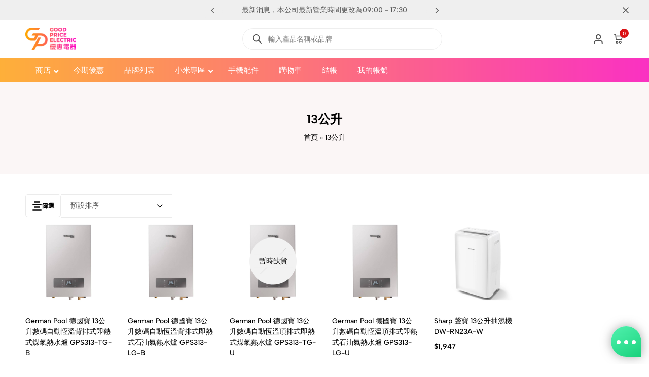

--- FILE ---
content_type: text/html; charset=UTF-8
request_url: https://goodpriceelectric.com.hk/product-tag/13%E5%85%AC%E5%8D%87/
body_size: 73901
content:
<!doctype html>
<html lang="zh-HK">
<head>
    <meta charset="UTF-8">
    <meta name="viewport" content="width=device-width, initial-scale=1">
    <link rel="profile" href="https://gmpg.org/xfn/11">

	<meta name='robots' content='index, follow, max-image-preview:large, max-snippet:-1, max-video-preview:-1' />

	<!-- This site is optimized with the Yoast SEO plugin v26.8 - https://yoast.com/product/yoast-seo-wordpress/ -->
	<title>〈13公升 〉彙整頁面 | 優惠電器 GOOD PRICE ELECTRIC</title>
	<meta name="description" content="GoodPrice 優惠電器，為你搜羅不同品牌各類家庭廚房電器、影音產品，提供最新優惠，保證全新行貨。雪櫃、冷氣、洗衣機、抽油煙機、抽濕機、嵌入式廚具、浴室寶、電視等，一應俱全。承接大小型冷氣工程，歡迎企業、政府部門、學校、社團等查詢報價。" />
	<link rel="canonical" href="https://goodpriceelectric.com.hk/product-tag/13公升/" />
	<meta property="og:locale" content="zh_HK" />
	<meta property="og:type" content="article" />
	<meta property="og:title" content="〈13公升 〉彙整頁面 | 優惠電器 GOOD PRICE ELECTRIC" />
	<meta property="og:description" content="GoodPrice 優惠電器，為你搜羅不同品牌各類家庭廚房電器、影音產品，提供最新優惠，保證全新行貨。雪櫃、冷氣、洗衣機、抽油煙機、抽濕機、嵌入式廚具、浴室寶、電視等，一應俱全。承接大小型冷氣工程，歡迎企業、政府部門、學校、社團等查詢報價。" />
	<meta property="og:url" content="https://goodpriceelectric.com.hk/product-tag/13公升/" />
	<meta property="og:site_name" content="優惠電器 GOOD PRICE ELECTRIC" />
	<meta property="og:image" content="https://goodpriceelectric.com.hk/wp-content/uploads/Global_Cover_SEO_Preview.jpg" />
	<meta property="og:image:width" content="1200" />
	<meta property="og:image:height" content="675" />
	<meta property="og:image:type" content="image/jpeg" />
	<meta name="twitter:card" content="summary_large_image" />
	<script type="application/ld+json" class="yoast-schema-graph">{"@context":"https://schema.org","@graph":[{"@type":"CollectionPage","@id":"https://goodpriceelectric.com.hk/product-tag/13%e5%85%ac%e5%8d%87/","url":"https://goodpriceelectric.com.hk/product-tag/13%e5%85%ac%e5%8d%87/","name":"〈13公升 〉彙整頁面 | 優惠電器 GOOD PRICE ELECTRIC","isPartOf":{"@id":"https://goodpriceelectric.com.hk/#website"},"primaryImageOfPage":{"@id":"https://goodpriceelectric.com.hk/product-tag/13%e5%85%ac%e5%8d%87/#primaryimage"},"image":{"@id":"https://goodpriceelectric.com.hk/product-tag/13%e5%85%ac%e5%8d%87/#primaryimage"},"thumbnailUrl":"https://goodpriceelectric.com.hk/wp-content/uploads/GPS313_cover-1.jpg","description":"GoodPrice 優惠電器，為你搜羅不同品牌各類家庭廚房電器、影音產品，提供最新優惠，保證全新行貨。雪櫃、冷氣、洗衣機、抽油煙機、抽濕機、嵌入式廚具、浴室寶、電視等，一應俱全。承接大小型冷氣工程，歡迎企業、政府部門、學校、社團等查詢報價。","breadcrumb":{"@id":"https://goodpriceelectric.com.hk/product-tag/13%e5%85%ac%e5%8d%87/#breadcrumb"},"inLanguage":"zh-HK"},{"@type":"ImageObject","inLanguage":"zh-HK","@id":"https://goodpriceelectric.com.hk/product-tag/13%e5%85%ac%e5%8d%87/#primaryimage","url":"https://goodpriceelectric.com.hk/wp-content/uploads/GPS313_cover-1.jpg","contentUrl":"https://goodpriceelectric.com.hk/wp-content/uploads/GPS313_cover-1.jpg","width":800,"height":800},{"@type":"BreadcrumbList","@id":"https://goodpriceelectric.com.hk/product-tag/13%e5%85%ac%e5%8d%87/#breadcrumb","itemListElement":[{"@type":"ListItem","position":1,"name":"首頁","item":"https://goodpriceelectric.com.hk/"},{"@type":"ListItem","position":2,"name":"13公升"}]},{"@type":"WebSite","@id":"https://goodpriceelectric.com.hk/#website","url":"https://goodpriceelectric.com.hk/","name":"優惠電器 GOOD PRICE ELECTRIC","description":"GoodPrice 優惠電器，為你搜羅不同品牌各類家庭廚房電器、影音產品，提供最新優惠，保證全新行貨。雪櫃、冷氣、洗衣機、抽油煙機、抽濕機、嵌入式廚具、浴室寶、電視等，一應俱全。承接大小型冷氣工程，歡迎企業、政府部門、學校、社團等查詢報價。","publisher":{"@id":"https://goodpriceelectric.com.hk/#organization"},"alternateName":"優惠電器 GOOD PRICE ELECTRIC","potentialAction":[{"@type":"SearchAction","target":{"@type":"EntryPoint","urlTemplate":"https://goodpriceelectric.com.hk/?s={search_term_string}"},"query-input":{"@type":"PropertyValueSpecification","valueRequired":true,"valueName":"search_term_string"}}],"inLanguage":"zh-HK"},{"@type":"Organization","@id":"https://goodpriceelectric.com.hk/#organization","name":"優惠電器 GOOD PRICE ELECTRIC","alternateName":"優惠電器 GOOD PRICE ELECTRIC","url":"https://goodpriceelectric.com.hk/","logo":{"@type":"ImageObject","inLanguage":"zh-HK","@id":"https://goodpriceelectric.com.hk/#/schema/logo/image/","url":"https://goodpriceelectric.com.hk/wp-content/uploads/Global_Cover_SEO_Profile_Preview.jpg","contentUrl":"https://goodpriceelectric.com.hk/wp-content/uploads/Global_Cover_SEO_Profile_Preview.jpg","width":696,"height":696,"caption":"優惠電器 GOOD PRICE ELECTRIC"},"image":{"@id":"https://goodpriceelectric.com.hk/#/schema/logo/image/"},"sameAs":["https://www.facebook.com/profile.php?id=100067159087373","https://www.instagram.com/goodpriceelectric/"]}]}</script>
	<!-- / Yoast SEO plugin. -->


			<style id="ecomus-custom-fonts" type="text/css">
				/* latin-ext */
				@font-face {
					font-family: 'Albert Sans';
					font-style: italic;
					font-weight: 100 900;
					font-display: swap;
					src: url( 'https://goodpriceelectric.com.hk/wp-content/themes/ecomus/assets/fonts/i7dMIFdwYjGaAMFtZd_QA1ZeUFuaHjyV.woff2' ) format('woff2');
					unicode-range: U+0100-02AF, U+0304, U+0308, U+0329, U+1E00-1E9F, U+1EF2-1EFF, U+2020, U+20A0-20AB, U+20AD-20C0, U+2113, U+2C60-2C7F, U+A720-A7FF;
				}
				/* latin */
				@font-face {
					font-family: 'Albert Sans';
					font-style: italic;
					font-weight: 100 900;
					font-display: swap;
					src: url( 'https://goodpriceelectric.com.hk/wp-content/themes/ecomus/assets/fonts/i7dMIFdwYjGaAMFtZd_QA1ZeUFWaHg.woff2' ) format('woff2');
					unicode-range: U+0000-00FF, U+0131, U+0152-0153, U+02BB-02BC, U+02C6, U+02DA, U+02DC, U+0304, U+0308, U+0329, U+2000-206F, U+2074, U+20AC, U+2122, U+2191, U+2193, U+2212, U+2215, U+FEFF, U+FFFD;
				}
				/* latin-ext */
				@font-face {
					font-family: 'Albert Sans';
					font-style: normal;
					font-weight: 100 900;
					font-display: swap;
					src: url( 'https://goodpriceelectric.com.hk/wp-content/themes/ecomus/assets/fonts/i7dOIFdwYjGaAMFtZd_QA1ZVYFeCGg.woff2' ) format('woff2');
					unicode-range: U+0100-02AF, U+0304, U+0308, U+0329, U+1E00-1E9F, U+1EF2-1EFF, U+2020, U+20A0-20AB, U+20AD-20C0, U+2113, U+2C60-2C7F, U+A720-A7FF;
				}
				/* latin */
				@font-face {
					font-family: 'Albert Sans';
					font-style: normal;
					font-weight: 100 900;
					font-display: swap;
					src: url( 'https://goodpriceelectric.com.hk/wp-content/themes/ecomus/assets/fonts/i7dOIFdwYjGaAMFtZd_QA1ZbYFc.woff2' ) format('woff2');
					unicode-range: U+0000-00FF, U+0131, U+0152-0153, U+02BB-02BC, U+02C6, U+02DA, U+02DC, U+0304, U+0308, U+0329, U+2000-206F, U+2074, U+20AC, U+2122, U+2191, U+2193, U+2212, U+2215, U+FEFF, U+FFFD;
				}

							</style>
		<link rel="preload" href="https://goodpriceelectric.com.hk/wp-content/themes/ecomus/assets/fonts/i7dMIFdwYjGaAMFtZd_QA1ZeUFuaHjyV.woff2" as="font" type="font/woff2" crossorigin><link rel="preload" href="https://goodpriceelectric.com.hk/wp-content/themes/ecomus/assets/fonts/i7dMIFdwYjGaAMFtZd_QA1ZeUFWaHg.woff2" as="font" type="font/woff2" crossorigin><link rel="preload" href="https://goodpriceelectric.com.hk/wp-content/themes/ecomus/assets/fonts/i7dOIFdwYjGaAMFtZd_QA1ZbYFc.woff2" as="font" type="font/woff2" crossorigin><link rel="preload" href="https://goodpriceelectric.com.hk/wp-content/themes/ecomus/assets/fonts/i7dOIFdwYjGaAMFtZd_QA1ZVYFeCGg.woff2" as="font" type="font/woff2" crossorigin><link rel='dns-prefetch' href='//www.googletagmanager.com' />
<style id='wp-img-auto-sizes-contain-inline-css' type='text/css'>
img:is([sizes=auto i],[sizes^="auto," i]){contain-intrinsic-size:3000px 1500px}
/*# sourceURL=wp-img-auto-sizes-contain-inline-css */
</style>

<link rel='stylesheet' id='driff-style-css' href='https://goodpriceelectric.com.hk/wp-content/themes/ecomus/assets/css/plugins/drift-basic.css?ver=6.9' type='text/css' media='all' />
<link rel='stylesheet' id='wp-block-library-css' href='https://goodpriceelectric.com.hk/wp-includes/css/dist/block-library/style.min.css?ver=6.9' type='text/css' media='all' />
<style id='wp-block-library-theme-inline-css' type='text/css'>
.wp-block-audio :where(figcaption){color:#555;font-size:13px;text-align:center}.is-dark-theme .wp-block-audio :where(figcaption){color:#ffffffa6}.wp-block-audio{margin:0 0 1em}.wp-block-code{border:1px solid #ccc;border-radius:4px;font-family:Menlo,Consolas,monaco,monospace;padding:.8em 1em}.wp-block-embed :where(figcaption){color:#555;font-size:13px;text-align:center}.is-dark-theme .wp-block-embed :where(figcaption){color:#ffffffa6}.wp-block-embed{margin:0 0 1em}.blocks-gallery-caption{color:#555;font-size:13px;text-align:center}.is-dark-theme .blocks-gallery-caption{color:#ffffffa6}:root :where(.wp-block-image figcaption){color:#555;font-size:13px;text-align:center}.is-dark-theme :root :where(.wp-block-image figcaption){color:#ffffffa6}.wp-block-image{margin:0 0 1em}.wp-block-pullquote{border-bottom:4px solid;border-top:4px solid;color:currentColor;margin-bottom:1.75em}.wp-block-pullquote :where(cite),.wp-block-pullquote :where(footer),.wp-block-pullquote__citation{color:currentColor;font-size:.8125em;font-style:normal;text-transform:uppercase}.wp-block-quote{border-left:.25em solid;margin:0 0 1.75em;padding-left:1em}.wp-block-quote cite,.wp-block-quote footer{color:currentColor;font-size:.8125em;font-style:normal;position:relative}.wp-block-quote:where(.has-text-align-right){border-left:none;border-right:.25em solid;padding-left:0;padding-right:1em}.wp-block-quote:where(.has-text-align-center){border:none;padding-left:0}.wp-block-quote.is-large,.wp-block-quote.is-style-large,.wp-block-quote:where(.is-style-plain){border:none}.wp-block-search .wp-block-search__label{font-weight:700}.wp-block-search__button{border:1px solid #ccc;padding:.375em .625em}:where(.wp-block-group.has-background){padding:1.25em 2.375em}.wp-block-separator.has-css-opacity{opacity:.4}.wp-block-separator{border:none;border-bottom:2px solid;margin-left:auto;margin-right:auto}.wp-block-separator.has-alpha-channel-opacity{opacity:1}.wp-block-separator:not(.is-style-wide):not(.is-style-dots){width:100px}.wp-block-separator.has-background:not(.is-style-dots){border-bottom:none;height:1px}.wp-block-separator.has-background:not(.is-style-wide):not(.is-style-dots){height:2px}.wp-block-table{margin:0 0 1em}.wp-block-table td,.wp-block-table th{word-break:normal}.wp-block-table :where(figcaption){color:#555;font-size:13px;text-align:center}.is-dark-theme .wp-block-table :where(figcaption){color:#ffffffa6}.wp-block-video :where(figcaption){color:#555;font-size:13px;text-align:center}.is-dark-theme .wp-block-video :where(figcaption){color:#ffffffa6}.wp-block-video{margin:0 0 1em}:root :where(.wp-block-template-part.has-background){margin-bottom:0;margin-top:0;padding:1.25em 2.375em}
/*# sourceURL=/wp-includes/css/dist/block-library/theme.min.css */
</style>
<style id='classic-theme-styles-inline-css' type='text/css'>
/*! This file is auto-generated */
.wp-block-button__link{color:#fff;background-color:#32373c;border-radius:9999px;box-shadow:none;text-decoration:none;padding:calc(.667em + 2px) calc(1.333em + 2px);font-size:1.125em}.wp-block-file__button{background:#32373c;color:#fff;text-decoration:none}
/*# sourceURL=/wp-includes/css/classic-themes.min.css */
</style>
<link rel='stylesheet' id='cr-frontend-css-css' href='https://goodpriceelectric.com.hk/wp-content/plugins/customer-reviews-woocommerce/css/frontend.css?ver=5.99.0' type='text/css' media='all' />
<link rel='stylesheet' id='cr-badges-css-css' href='https://goodpriceelectric.com.hk/wp-content/plugins/customer-reviews-woocommerce/css/badges.css?ver=5.99.0' type='text/css' media='all' />
<style id='global-styles-inline-css' type='text/css'>
:root{--wp--preset--aspect-ratio--square: 1;--wp--preset--aspect-ratio--4-3: 4/3;--wp--preset--aspect-ratio--3-4: 3/4;--wp--preset--aspect-ratio--3-2: 3/2;--wp--preset--aspect-ratio--2-3: 2/3;--wp--preset--aspect-ratio--16-9: 16/9;--wp--preset--aspect-ratio--9-16: 9/16;--wp--preset--color--black: #000000;--wp--preset--color--cyan-bluish-gray: #abb8c3;--wp--preset--color--white: #ffffff;--wp--preset--color--pale-pink: #f78da7;--wp--preset--color--vivid-red: #cf2e2e;--wp--preset--color--luminous-vivid-orange: #ff6900;--wp--preset--color--luminous-vivid-amber: #fcb900;--wp--preset--color--light-green-cyan: #7bdcb5;--wp--preset--color--vivid-green-cyan: #00d084;--wp--preset--color--pale-cyan-blue: #8ed1fc;--wp--preset--color--vivid-cyan-blue: #0693e3;--wp--preset--color--vivid-purple: #9b51e0;--wp--preset--gradient--vivid-cyan-blue-to-vivid-purple: linear-gradient(135deg,rgb(6,147,227) 0%,rgb(155,81,224) 100%);--wp--preset--gradient--light-green-cyan-to-vivid-green-cyan: linear-gradient(135deg,rgb(122,220,180) 0%,rgb(0,208,130) 100%);--wp--preset--gradient--luminous-vivid-amber-to-luminous-vivid-orange: linear-gradient(135deg,rgb(252,185,0) 0%,rgb(255,105,0) 100%);--wp--preset--gradient--luminous-vivid-orange-to-vivid-red: linear-gradient(135deg,rgb(255,105,0) 0%,rgb(207,46,46) 100%);--wp--preset--gradient--very-light-gray-to-cyan-bluish-gray: linear-gradient(135deg,rgb(238,238,238) 0%,rgb(169,184,195) 100%);--wp--preset--gradient--cool-to-warm-spectrum: linear-gradient(135deg,rgb(74,234,220) 0%,rgb(151,120,209) 20%,rgb(207,42,186) 40%,rgb(238,44,130) 60%,rgb(251,105,98) 80%,rgb(254,248,76) 100%);--wp--preset--gradient--blush-light-purple: linear-gradient(135deg,rgb(255,206,236) 0%,rgb(152,150,240) 100%);--wp--preset--gradient--blush-bordeaux: linear-gradient(135deg,rgb(254,205,165) 0%,rgb(254,45,45) 50%,rgb(107,0,62) 100%);--wp--preset--gradient--luminous-dusk: linear-gradient(135deg,rgb(255,203,112) 0%,rgb(199,81,192) 50%,rgb(65,88,208) 100%);--wp--preset--gradient--pale-ocean: linear-gradient(135deg,rgb(255,245,203) 0%,rgb(182,227,212) 50%,rgb(51,167,181) 100%);--wp--preset--gradient--electric-grass: linear-gradient(135deg,rgb(202,248,128) 0%,rgb(113,206,126) 100%);--wp--preset--gradient--midnight: linear-gradient(135deg,rgb(2,3,129) 0%,rgb(40,116,252) 100%);--wp--preset--font-size--small: 13px;--wp--preset--font-size--medium: 20px;--wp--preset--font-size--large: 36px;--wp--preset--font-size--x-large: 42px;--wp--preset--spacing--20: 0.44rem;--wp--preset--spacing--30: 0.67rem;--wp--preset--spacing--40: 1rem;--wp--preset--spacing--50: 1.5rem;--wp--preset--spacing--60: 2.25rem;--wp--preset--spacing--70: 3.38rem;--wp--preset--spacing--80: 5.06rem;--wp--preset--shadow--natural: 6px 6px 9px rgba(0, 0, 0, 0.2);--wp--preset--shadow--deep: 12px 12px 50px rgba(0, 0, 0, 0.4);--wp--preset--shadow--sharp: 6px 6px 0px rgba(0, 0, 0, 0.2);--wp--preset--shadow--outlined: 6px 6px 0px -3px rgb(255, 255, 255), 6px 6px rgb(0, 0, 0);--wp--preset--shadow--crisp: 6px 6px 0px rgb(0, 0, 0);}:where(.is-layout-flex){gap: 0.5em;}:where(.is-layout-grid){gap: 0.5em;}body .is-layout-flex{display: flex;}.is-layout-flex{flex-wrap: wrap;align-items: center;}.is-layout-flex > :is(*, div){margin: 0;}body .is-layout-grid{display: grid;}.is-layout-grid > :is(*, div){margin: 0;}:where(.wp-block-columns.is-layout-flex){gap: 2em;}:where(.wp-block-columns.is-layout-grid){gap: 2em;}:where(.wp-block-post-template.is-layout-flex){gap: 1.25em;}:where(.wp-block-post-template.is-layout-grid){gap: 1.25em;}.has-black-color{color: var(--wp--preset--color--black) !important;}.has-cyan-bluish-gray-color{color: var(--wp--preset--color--cyan-bluish-gray) !important;}.has-white-color{color: var(--wp--preset--color--white) !important;}.has-pale-pink-color{color: var(--wp--preset--color--pale-pink) !important;}.has-vivid-red-color{color: var(--wp--preset--color--vivid-red) !important;}.has-luminous-vivid-orange-color{color: var(--wp--preset--color--luminous-vivid-orange) !important;}.has-luminous-vivid-amber-color{color: var(--wp--preset--color--luminous-vivid-amber) !important;}.has-light-green-cyan-color{color: var(--wp--preset--color--light-green-cyan) !important;}.has-vivid-green-cyan-color{color: var(--wp--preset--color--vivid-green-cyan) !important;}.has-pale-cyan-blue-color{color: var(--wp--preset--color--pale-cyan-blue) !important;}.has-vivid-cyan-blue-color{color: var(--wp--preset--color--vivid-cyan-blue) !important;}.has-vivid-purple-color{color: var(--wp--preset--color--vivid-purple) !important;}.has-black-background-color{background-color: var(--wp--preset--color--black) !important;}.has-cyan-bluish-gray-background-color{background-color: var(--wp--preset--color--cyan-bluish-gray) !important;}.has-white-background-color{background-color: var(--wp--preset--color--white) !important;}.has-pale-pink-background-color{background-color: var(--wp--preset--color--pale-pink) !important;}.has-vivid-red-background-color{background-color: var(--wp--preset--color--vivid-red) !important;}.has-luminous-vivid-orange-background-color{background-color: var(--wp--preset--color--luminous-vivid-orange) !important;}.has-luminous-vivid-amber-background-color{background-color: var(--wp--preset--color--luminous-vivid-amber) !important;}.has-light-green-cyan-background-color{background-color: var(--wp--preset--color--light-green-cyan) !important;}.has-vivid-green-cyan-background-color{background-color: var(--wp--preset--color--vivid-green-cyan) !important;}.has-pale-cyan-blue-background-color{background-color: var(--wp--preset--color--pale-cyan-blue) !important;}.has-vivid-cyan-blue-background-color{background-color: var(--wp--preset--color--vivid-cyan-blue) !important;}.has-vivid-purple-background-color{background-color: var(--wp--preset--color--vivid-purple) !important;}.has-black-border-color{border-color: var(--wp--preset--color--black) !important;}.has-cyan-bluish-gray-border-color{border-color: var(--wp--preset--color--cyan-bluish-gray) !important;}.has-white-border-color{border-color: var(--wp--preset--color--white) !important;}.has-pale-pink-border-color{border-color: var(--wp--preset--color--pale-pink) !important;}.has-vivid-red-border-color{border-color: var(--wp--preset--color--vivid-red) !important;}.has-luminous-vivid-orange-border-color{border-color: var(--wp--preset--color--luminous-vivid-orange) !important;}.has-luminous-vivid-amber-border-color{border-color: var(--wp--preset--color--luminous-vivid-amber) !important;}.has-light-green-cyan-border-color{border-color: var(--wp--preset--color--light-green-cyan) !important;}.has-vivid-green-cyan-border-color{border-color: var(--wp--preset--color--vivid-green-cyan) !important;}.has-pale-cyan-blue-border-color{border-color: var(--wp--preset--color--pale-cyan-blue) !important;}.has-vivid-cyan-blue-border-color{border-color: var(--wp--preset--color--vivid-cyan-blue) !important;}.has-vivid-purple-border-color{border-color: var(--wp--preset--color--vivid-purple) !important;}.has-vivid-cyan-blue-to-vivid-purple-gradient-background{background: var(--wp--preset--gradient--vivid-cyan-blue-to-vivid-purple) !important;}.has-light-green-cyan-to-vivid-green-cyan-gradient-background{background: var(--wp--preset--gradient--light-green-cyan-to-vivid-green-cyan) !important;}.has-luminous-vivid-amber-to-luminous-vivid-orange-gradient-background{background: var(--wp--preset--gradient--luminous-vivid-amber-to-luminous-vivid-orange) !important;}.has-luminous-vivid-orange-to-vivid-red-gradient-background{background: var(--wp--preset--gradient--luminous-vivid-orange-to-vivid-red) !important;}.has-very-light-gray-to-cyan-bluish-gray-gradient-background{background: var(--wp--preset--gradient--very-light-gray-to-cyan-bluish-gray) !important;}.has-cool-to-warm-spectrum-gradient-background{background: var(--wp--preset--gradient--cool-to-warm-spectrum) !important;}.has-blush-light-purple-gradient-background{background: var(--wp--preset--gradient--blush-light-purple) !important;}.has-blush-bordeaux-gradient-background{background: var(--wp--preset--gradient--blush-bordeaux) !important;}.has-luminous-dusk-gradient-background{background: var(--wp--preset--gradient--luminous-dusk) !important;}.has-pale-ocean-gradient-background{background: var(--wp--preset--gradient--pale-ocean) !important;}.has-electric-grass-gradient-background{background: var(--wp--preset--gradient--electric-grass) !important;}.has-midnight-gradient-background{background: var(--wp--preset--gradient--midnight) !important;}.has-small-font-size{font-size: var(--wp--preset--font-size--small) !important;}.has-medium-font-size{font-size: var(--wp--preset--font-size--medium) !important;}.has-large-font-size{font-size: var(--wp--preset--font-size--large) !important;}.has-x-large-font-size{font-size: var(--wp--preset--font-size--x-large) !important;}
:where(.wp-block-post-template.is-layout-flex){gap: 1.25em;}:where(.wp-block-post-template.is-layout-grid){gap: 1.25em;}
:where(.wp-block-term-template.is-layout-flex){gap: 1.25em;}:where(.wp-block-term-template.is-layout-grid){gap: 1.25em;}
:where(.wp-block-columns.is-layout-flex){gap: 2em;}:where(.wp-block-columns.is-layout-grid){gap: 2em;}
:root :where(.wp-block-pullquote){font-size: 1.5em;line-height: 1.6;}
/*# sourceURL=global-styles-inline-css */
</style>
<style id='woocommerce-inline-inline-css' type='text/css'>
.woocommerce form .form-row .required { visibility: visible; }
/*# sourceURL=woocommerce-inline-inline-css */
</style>
<link rel='stylesheet' id='wcboost-variation-swatches-css' href='https://goodpriceelectric.com.hk/wp-content/plugins/wcboost-variation-swatches/assets/css/frontend.css?ver=1.1.3' type='text/css' media='all' />
<style id='wcboost-variation-swatches-inline-css' type='text/css'>
:root { --wcboost-swatches-item-width: 30px; --wcboost-swatches-item-height: 30px; }
/*# sourceURL=wcboost-variation-swatches-inline-css */
</style>
<link rel='stylesheet' id='trp-language-switcher-style-css' href='https://goodpriceelectric.com.hk/wp-content/plugins/translatepress-multilingual/assets/css/trp-language-switcher.css?ver=3.0.7' type='text/css' media='all' />
<link rel='stylesheet' id='omw_style-css' href='https://goodpriceelectric.com.hk/wp-content/plugins/woo-order-on-whatsapp//assets/css/style.min.css?ver=2.8.1' type='text/css' media='all' />
<link rel='stylesheet' id='hint-css' href='https://goodpriceelectric.com.hk/wp-content/plugins/wpc-badge-management/assets/css/hint.css?ver=6.9' type='text/css' media='all' />
<link rel='stylesheet' id='wpcbm-frontend-css' href='https://goodpriceelectric.com.hk/wp-content/plugins/wpc-badge-management/assets/css/frontend.css?ver=3.1.4' type='text/css' media='all' />
<link rel='stylesheet' id='wpcbm-style-css' href='https://goodpriceelectric.com.hk/wp-content/plugins/wpc-badge-management/assets/css/style.css?ver=3.1.4' type='text/css' media='all' />
<style id='wpcbm-style-inline-css' type='text/css'>
.wpcbm-badge-31798{color: #ffffff; background-color: rgb(206,28,28); border-color: rgba(255,255,255,0); box-shadow: 4px 4px rgba(0, 0, 0, 0.1);}.wpcbm-badge-31797{color: #ffffff; background-color: rgb(28,206,206); border-color: rgba(255,255,255,0); box-shadow: 4px 4px rgba(0, 0, 0, 0.1);}.wpcbm-badge-31795{color: #ffffff; background-color: rgb(219,153,30); border-color: rgba(255,255,255,0); box-shadow: 4px 4px rgba(0, 0, 0, 0.1);}.wpcbm-badge-26283{color: #ffffff; background-color: rgb(5,110,170); border-color: rgba(255,255,255,0); box-shadow: 4px 4px rgba(0, 0, 0, 0.1);}.wpcbm-badge-26282{color: #ffffff; background-color: rgb(247,107,56); border-color: rgba(255,255,255,0); box-shadow: 4px 4px rgba(0, 0, 0, 0.1);}
/*# sourceURL=wpcbm-style-inline-css */
</style>
<link rel='stylesheet' id='brands-styles-css' href='https://goodpriceelectric.com.hk/wp-content/plugins/woocommerce/assets/css/brands.css?ver=10.4.3' type='text/css' media='all' />
<link rel='stylesheet' id='dgwt-wcas-style-css' href='https://goodpriceelectric.com.hk/wp-content/plugins/ajax-search-for-woocommerce/assets/css/style.min.css?ver=1.32.2' type='text/css' media='all' />
<link rel='stylesheet' id='ecomus-size-guide-content-css' href='https://goodpriceelectric.com.hk/wp-content/plugins/ecomus-addons/modules/size-guide/assets/css/size-guide.css?ver=1.0' type='text/css' media='all' />
<link rel='stylesheet' id='ecomus-deals-css' href='https://goodpriceelectric.com.hk/wp-content/plugins/ecomus-addons/modules/product-deals/assets/deals.css?ver=1.0.0' type='text/css' media='all' />
<link rel='stylesheet' id='elementor-frontend-css' href='https://goodpriceelectric.com.hk/wp-content/plugins/elementor/assets/css/frontend.min.css?ver=3.34.4' type='text/css' media='all' />
<link rel='stylesheet' id='elementor-post-22619-css' href='https://goodpriceelectric.com.hk/wp-content/uploads/elementor/css/post-22619.css?ver=1770000838' type='text/css' media='all' />
<link rel='stylesheet' id='swiper-css' href='https://goodpriceelectric.com.hk/wp-content/plugins/elementor/assets/lib/swiper/v8/css/swiper.min.css?ver=8.4.5' type='text/css' media='all' />
<link rel='stylesheet' id='ecomus-css' href='https://goodpriceelectric.com.hk/wp-content/themes/ecomus/style.css?ver=20250121' type='text/css' media='all' />
<style id='ecomus-inline-css' type='text/css'>
body {--em-color__base:#000000;--em-link-color-hover:#343434;}.page-header--page .page-header__title{font-size: 24px;font-weight: 700;}.page-header--blog .page-header__title{font-size: 24px;font-weight: 700;}.single-post .hentry .entry-header .entry-title{font-size: 24px;font-weight: 700;}.page-header--shop .page-header__title{font-weight: 600;}ul.products li.product h2.woocommerce-loop-product__title a{font-size: 14px;font-weight: 500;line-height: 1.5;}.header-logo > a img, .header-logo > a svg {width: 100px;}.site-header__desktop .header-main { height: 75px }.site-header__desktop .header-bottom { height: 50px }.site-header__desktop.minimized .header-main, .site-header__desktop.headroom--not-top .header-main { height: 75px; }.site-header__desktop.minimized .header-sticky + .header-bottom, .site-header__desktop.headroom--not-top .header-sticky + .header-bottom { top: 75px; }.admin-bar .site-header__desktop.minimized .header-sticky + .header-bottom, .admin-bar .site-header__desktop.headroom--not-top .header-sticky + .header-bottom { top: 107px; }.site-header__desktop.minimized .header-bottom { height: 50px; }body:not(.header-transparent) .site-header__desktop .header-main { --em-header-color: #515151; color: #515151; }body:not(.header-transparent) .site-header__desktop .header-bottom { --em-header-color: #ffffff; color: #ffffff; }body:not(.header-transparent) .site-header__desktop .header-bottom { --em-header-bottom-border-color: #ffffff; }@media (max-width: 1199px) { .site-header__mobile { display: block; } }@media (max-width: 1199px) { .site-header__desktop { display: none; } }.site-header__mobile .header-mobile-bottom { height: 50px; }.site-header__mobile.minimized .header-mobile-bottom, .site-header__mobile.headroom--not-top .header-mobile-bottom { height: 45px; }.site-header__mobile .header-logo > a img,.site-header__mobile .header-logo > a svg {width: 100px;}body:not(.header-transparent) .header-mobile-main { --em-color__dark: #515151; }body:not(.header-transparent) .header-mobile-main { --em-header-color: #515151; }body:not(.header-transparent) .header-mobile-main { color: #515151; }body:not(.header-transparent) .header-mobile-bottom { --em-color__dark: #ffffff; }body:not(.header-transparent) .header-mobile-bottom { --em-header-color: #ffffff; }body:not(.header-transparent) .header-mobile-bottom { color: #ffffff; }.campaign-bar { --em-campaign-background: #efefef; }.campaign-bar { --em-campaign-text-color: #585858; }.campaign-bar__close, .campaign-bar__close.em-button-text { --em-button-color: #585858; --em-button-color-hover: #585858; }@media (max-width: 767px) {
				.topbar:not(.topbar-mobile) {
					display: none;
				}
				.topbar-mobile .topbar-items {
					flex: 0 1 auto;
				}
				.topbar-mobile--keep-left .topbar-center-items,
				.topbar-mobile--keep-left .topbar-right-items {
					display: none;
				}
				.topbar-mobile--keep-left .topbar-container {
					justify-content: center;
				}
				.topbar-mobile--keep-right .topbar-center-items,
				.topbar-mobile--keep-right .topbar-left-items {
					display: none;
				}
				.topbar-mobile--keep-right .topbar-container {
					justify-content: center;
				}
				.topbar-mobile--keep-center .topbar-right-items,
				.topbar-mobile--keep-center .topbar-left-items {
					display: none;
				}
				.topbar-mobile--keep-center .topbar-container {
					justify-content: center;
				}
				.topbar-mobile--keep-center .topbar-center-items > * {
					margin: 0;
				}
				.topbar-mobile--keep-both .topbar-center-items {
					display: none;
				}
			}@media (max-width: 767px) and (min-width: 768px) {
				.topbar-slides { max-width: 500px; }
			}@media (min-width: 768px) and (max-width: 1300px) {
				.topbar-items { flex: none; }
			}.page-header::before {background-color: #fbf6f6;}.page-header {padding-top: 60px;}.page-header {padding-bottom: 65px;}:root{--em-image-rounded-post-card: var(--em-image-rounded);}:root {--em-button-rounded: 5px;}@media (min-width: 768px) { .ecomus-mobile-navigation-bar { display: none !important; } }@media (max-width: 767px) {
				.ecomus-navigation-bar-show { padding-bottom: 67px; }
				.ecomus-navigation-bar-show .em-button-go-top { bottom: 77px;}
				.ecomus-navigation-bar-show .live-sales-notification { bottom: 77px;}
				.ecomus-navigation-bar-show.ecomus-atc-sticky-height-open { padding-bottom: calc( var(--em-atc-sticky-height) + 67px );}
				.ecomus-navigation-bar-show.ecomus-atc-sticky-height-open .ecomus-sticky-add-to-cart { bottom: 67px;}
				.ecomus-navigation-bar-show.ecomus-atc-sticky-height-open .em-button-go-top { bottom: calc( var(--em-atc-sticky-height) + 77px );}
				.ecomus-navigation-bar-show.ecomus-atc-sticky-height-open .live-sales-notification { bottom: calc( var(--em-atc-sticky-height) + 77px );}
			}.page-header.page-header--shop::before {background-color: #fbf6f6;}.woocommerce-badges:not(.woocommerce-badges--single) .onsale {background-color: #dd3333}.woocommerce-badges:not(.woocommerce-badges--single) .sold-out, .woocommerce-badges:not(.woocommerce-badges--single).sold-out--center.sold-out {background-color: #F2F2F2}.woocommerce-badges:not(.woocommerce-badges--single) .pre-order {background-color: #dd3333}:root {--em-image-rounded-product-card: var(--em-image-rounded);--em-image-rounded-product-gallery: var(--em-image-rounded);--em-image-rounded-product-thumbnail: var(--em-image-rounded);}.product-featured-icons .product-loop-button.em-button-icon { --em-button-rounded: 100px; }.single-product div.product {
				--em-product-description-lines: 6;
			}
/*# sourceURL=ecomus-inline-css */
</style>
<link rel='stylesheet' id='elementor-post-22659-css' href='https://goodpriceelectric.com.hk/wp-content/uploads/elementor/css/post-22659.css?ver=1770000838' type='text/css' media='all' />
<link rel='stylesheet' id='ecomus-popup-css' href='https://goodpriceelectric.com.hk/wp-content/plugins/ecomus-addons/modules/popup/assets/css/frontend.css?ver=1.0.0' type='text/css' media='all' />
<link rel='stylesheet' id='yith_wapo_front-css' href='https://goodpriceelectric.com.hk/wp-content/plugins/yith-woocommerce-product-add-ons/assets/css/front.css?ver=4.27.0' type='text/css' media='all' />
<style id='yith_wapo_front-inline-css' type='text/css'>
:root{--yith-wapo-required-option-color:#AF2323;--yith-wapo-checkbox-style:50%;--yith-wapo-color-swatch-style:2px;--yith-wapo-label-font-size:16px;--yith-wapo-description-font-size:14px;--yith-wapo-color-swatch-size:40px;--yith-wapo-block-padding:0px 0px 50px 0px ;--yith-wapo-block-background-color:#ffffff;--yith-wapo-accent-color-color:#c00b5e;--yith-wapo-form-border-color-color:#7a7a7a;--yith-wapo-price-box-colors-text:#474747;--yith-wapo-price-box-colors-background:#ffffff;--yith-wapo-uploads-file-colors-background:#f3f3f3;--yith-wapo-uploads-file-colors-border:#c4c4c4;--yith-wapo-tooltip-colors-text:#ffffff;--yith-wapo-tooltip-colors-background:#03bfac;}
/*# sourceURL=yith_wapo_front-inline-css */
</style>
<link rel='stylesheet' id='dashicons-css' href='https://goodpriceelectric.com.hk/wp-includes/css/dashicons.min.css?ver=6.9' type='text/css' media='all' />
<style id='dashicons-inline-css' type='text/css'>
[data-font="Dashicons"]:before {font-family: 'Dashicons' !important;content: attr(data-icon) !important;speak: none !important;font-weight: normal !important;font-variant: normal !important;text-transform: none !important;line-height: 1 !important;font-style: normal !important;-webkit-font-smoothing: antialiased !important;-moz-osx-font-smoothing: grayscale !important;}
/*# sourceURL=dashicons-inline-css */
</style>
<link rel='stylesheet' id='yith-plugin-fw-icon-font-css' href='https://goodpriceelectric.com.hk/wp-content/plugins/yith-woocommerce-product-add-ons/plugin-fw/assets/css/yith-icon.css?ver=4.7.8' type='text/css' media='all' />
<link rel='stylesheet' id='ecomus-child-style-css' href='https://goodpriceelectric.com.hk/wp-content/themes/ecomus-child/style.css?ver=6.9' type='text/css' media='all' />
<link rel='stylesheet' id='ecomus-woocommerce-style-css' href='https://goodpriceelectric.com.hk/wp-content/themes/ecomus/woocommerce.css?ver=20241219' type='text/css' media='all' />
<link rel='stylesheet' id='ubermenu-css' href='https://goodpriceelectric.com.hk/wp-content/plugins/ubermenu/pro/assets/css/ubermenu.min.css?ver=3.8.1' type='text/css' media='all' />
<link rel='stylesheet' id='ubermenu-minimal-css' href='https://goodpriceelectric.com.hk/wp-content/plugins/ubermenu/assets/css/skins/minimal.css?ver=6.9' type='text/css' media='all' />
<link rel='stylesheet' id='ubermenu-font-awesome-all-css' href='https://goodpriceelectric.com.hk/wp-content/plugins/ubermenu/assets/fontawesome/css/all.min.css?ver=6.9' type='text/css' media='all' />
<link rel='stylesheet' id='eael-general-css' href='https://goodpriceelectric.com.hk/wp-content/plugins/essential-addons-for-elementor-lite/assets/front-end/css/view/general.min.css?ver=6.5.9' type='text/css' media='all' />
<link rel='stylesheet' id='elementor-gf-local-notosanstc-css' href='https://goodpriceelectric.com.hk/wp-content/uploads/elementor/google-fonts/css/notosanstc.css?ver=1753820360' type='text/css' media='all' />
<script type="text/template" id="tmpl-variation-template">
	<div class="woocommerce-variation-description">{{{ data.variation.variation_description }}}</div>
	<div class="woocommerce-variation-price">{{{ data.variation.price_html }}}</div>
	<div class="woocommerce-variation-availability">{{{ data.variation.availability_html }}}</div>
</script>
<script type="text/template" id="tmpl-unavailable-variation-template">
	<p role="alert">抱歉，此商品已下架，請選擇不同的組合</p>
</script>
<script type="text/javascript">
            window._nslDOMReady = (function () {
                const executedCallbacks = new Set();
            
                return function (callback) {
                    /**
                    * Third parties might dispatch DOMContentLoaded events, so we need to ensure that we only run our callback once!
                    */
                    if (executedCallbacks.has(callback)) return;
            
                    const wrappedCallback = function () {
                        if (executedCallbacks.has(callback)) return;
                        executedCallbacks.add(callback);
                        callback();
                    };
            
                    if (document.readyState === "complete" || document.readyState === "interactive") {
                        wrappedCallback();
                    } else {
                        document.addEventListener("DOMContentLoaded", wrappedCallback);
                    }
                };
            })();
        </script><script type="text/javascript" id="gtmkit-js-before" data-cfasync="false" data-nowprocket="" data-cookieconsent="ignore">
/* <![CDATA[ */
		window.gtmkit_settings = {"datalayer_name":"dataLayer","console_log":false,"wc":{"use_sku":false,"pid_prefix":"","add_shipping_info":{"config":1},"add_payment_info":{"config":1},"view_item":{"config":0},"view_item_list":{"config":0},"wishlist":false,"css_selectors":{"product_list_select_item":".products .product:not(.product-category) a:not(.add_to_cart_button.ajax_add_to_cart,.add_to_wishlist),.wc-block-grid__products li:not(.product-category) a:not(.add_to_cart_button.ajax_add_to_cart,.add_to_wishlist),.woocommerce-grouped-product-list-item__label a:not(.add_to_wishlist)","product_list_element":".product,.wc-block-grid__product","product_list_exclude":"","product_list_add_to_cart":".add_to_cart_button.ajax_add_to_cart:not(.single_add_to_cart_button)"},"text":{"wp-block-handpicked-products":"Handpicked Products","wp-block-product-best-sellers":"Best Sellers","wp-block-product-category":"Product Category","wp-block-product-new":"New Products","wp-block-product-on-sale":"Products On Sale","wp-block-products-by-attribute":"Products By Attribute","wp-block-product-tag":"Product Tag","wp-block-product-top-rated":"Top Rated Products","shipping-tier-not-found":"Shipping tier not found","payment-method-not-found":"Payment method not found"}}};
		window.gtmkit_data = {"wc":{"currency":"HKD","is_cart":false,"is_checkout":false,"blocks":{}}};
		window.dataLayer = window.dataLayer || [];
				
//# sourceURL=gtmkit-js-before
/* ]]> */
</script>
<script type="text/javascript" src="https://goodpriceelectric.com.hk/wp-includes/js/jquery/jquery.min.js?ver=3.7.1" id="jquery-core-js"></script>
<script type="text/javascript" src="https://goodpriceelectric.com.hk/wp-includes/js/jquery/jquery-migrate.min.js?ver=3.4.1" id="jquery-migrate-js"></script>
<script type="text/javascript" src="https://goodpriceelectric.com.hk/wp-content/plugins/woocommerce/assets/js/jquery-blockui/jquery.blockUI.min.js?ver=2.7.0-wc.10.4.3" id="wc-jquery-blockui-js" data-wp-strategy="defer"></script>
<script type="text/javascript" id="wc-add-to-cart-js-extra">
/* <![CDATA[ */
var wc_add_to_cart_params = {"ajax_url":"/wp-admin/admin-ajax.php","wc_ajax_url":"/?wc-ajax=%%endpoint%%","i18n_view_cart":"\u67e5\u770b\u8cfc\u7269\u8eca","cart_url":"https://goodpriceelectric.com.hk/shopping-cart/","is_cart":"","cart_redirect_after_add":"no"};
//# sourceURL=wc-add-to-cart-js-extra
/* ]]> */
</script>
<script type="text/javascript" src="https://goodpriceelectric.com.hk/wp-content/plugins/woocommerce/assets/js/frontend/add-to-cart.min.js?ver=10.4.3" id="wc-add-to-cart-js" defer="defer" data-wp-strategy="defer"></script>
<script type="text/javascript" src="https://goodpriceelectric.com.hk/wp-content/plugins/woocommerce/assets/js/js-cookie/js.cookie.min.js?ver=2.1.4-wc.10.4.3" id="wc-js-cookie-js" data-wp-strategy="defer"></script>
<script type="text/javascript" id="wccb_ajax_script-js-extra">
/* <![CDATA[ */
var wccbAjaxService = {"ajax_url":"https://goodpriceelectric.com.hk/wp-admin/admin-ajax.php","site_url":"https://goodpriceelectric.com.hk","maskcvc":"yes"};
//# sourceURL=wccb_ajax_script-js-extra
/* ]]> */
</script>
<script type="text/javascript" src="https://goodpriceelectric.com.hk/wp-content/plugins/wc-cybersource-secure-acceptance/assets/js/wc-cybersource-script.min.js?ver=6.9" id="wccb_ajax_script-js"></script>
<script type="text/javascript" src="https://goodpriceelectric.com.hk/wp-content/plugins/translatepress-multilingual/assets/js/trp-frontend-compatibility.js?ver=3.0.7" id="trp-frontend-compatibility-js"></script>
<script type="text/javascript" id="gtmkit-container-js-after" data-cfasync="false" data-nowprocket="" data-cookieconsent="ignore">
/* <![CDATA[ */
/* Google Tag Manager */
(function(w,d,s,l,i){w[l]=w[l]||[];w[l].push({'gtm.start':
new Date().getTime(),event:'gtm.js'});var f=d.getElementsByTagName(s)[0],
j=d.createElement(s),dl=l!='dataLayer'?'&l='+l:'';j.async=true;j.src=
'https://www.googletagmanager.com/gtm.js?id='+i+dl;f.parentNode.insertBefore(j,f);
})(window,document,'script','dataLayer','GTM-MVV5G9KD');
/* End Google Tag Manager */

//# sourceURL=gtmkit-container-js-after
/* ]]> */
</script>
<script type="text/javascript" src="https://goodpriceelectric.com.hk/wp-content/plugins/gtm-kit/assets/integration/woocommerce.js?ver=2.8.1" id="gtmkit-woocommerce-js" defer="defer" data-wp-strategy="defer"></script>
<script type="text/javascript" id="gtmkit-datalayer-js-before" data-cfasync="false" data-nowprocket="" data-cookieconsent="ignore">
/* <![CDATA[ */
const gtmkit_dataLayer_content = {"pageType":"product-tag"};
dataLayer.push( gtmkit_dataLayer_content );

//# sourceURL=gtmkit-datalayer-js-before
/* ]]> */
</script>
<script type="text/javascript" src="https://goodpriceelectric.com.hk/wp-content/plugins/wc-cybersource-secure-acceptance/assets/js/wc-cybersource-device-fingerprint.min.js?ver=6.9" id="cybersource-profiler-js"></script>
<script type="text/javascript" src="https://goodpriceelectric.com.hk/wp-content/plugins/ecomus-addons/modules/size-guide/assets/js/size-guide-tab.js?ver=6.9" id="ecomus-size-guide-content-js"></script>
<script type="text/javascript" id="ecomus-ajax-search-js-extra">
/* <![CDATA[ */
var ecomusAjaxSearch = {"ajax_url":"/?wc-ajax=%%endpoint%%","nonce":"bef8cfc276","header_ajax_search":"yes","header_search_number":"4"};
//# sourceURL=ecomus-ajax-search-js-extra
/* ]]> */
</script>
<script type="text/javascript" src="https://goodpriceelectric.com.hk/wp-content/plugins/ecomus-addons/modules/advanced-search/assets/js/ajax-search-frontend.js?ver=1.0.0" id="ecomus-ajax-search-js"></script>
<script type="text/javascript" src="https://goodpriceelectric.com.hk/wp-content/plugins/elementor/assets/lib/swiper/v8/swiper.min.js?ver=8.4.5" id="swiper-js"></script>
<script type="text/javascript" src="https://goodpriceelectric.com.hk/wp-includes/js/imagesloaded.min.js?ver=5.0.0" id="imagesloaded-js"></script>
<script type="text/javascript" src="https://goodpriceelectric.com.hk/wp-includes/js/underscore.min.js?ver=1.13.7" id="underscore-js"></script>
<script type="text/javascript" id="wp-util-js-extra">
/* <![CDATA[ */
var _wpUtilSettings = {"ajax":{"url":"/wp-admin/admin-ajax.php"}};
//# sourceURL=wp-util-js-extra
/* ]]> */
</script>
<script type="text/javascript" src="https://goodpriceelectric.com.hk/wp-includes/js/wp-util.min.js?ver=6.9" id="wp-util-js"></script>

<!-- Google tag (gtag.js) snippet added by Site Kit -->
<!-- Google Ads snippet added by Site Kit -->
<script type="text/javascript" src="https://www.googletagmanager.com/gtag/js?id=AW-16827299127" id="google_gtagjs-js" async></script>
<script type="text/javascript" id="google_gtagjs-js-after">
/* <![CDATA[ */
window.dataLayer = window.dataLayer || [];function gtag(){dataLayer.push(arguments);}
gtag("js", new Date());
gtag("set", "developer_id.dZTNiMT", true);
gtag("config", "AW-16827299127");
 window._googlesitekit = window._googlesitekit || {}; window._googlesitekit.throttledEvents = []; window._googlesitekit.gtagEvent = (name, data) => { var key = JSON.stringify( { name, data } ); if ( !! window._googlesitekit.throttledEvents[ key ] ) { return; } window._googlesitekit.throttledEvents[ key ] = true; setTimeout( () => { delete window._googlesitekit.throttledEvents[ key ]; }, 5 ); gtag( "event", name, { ...data, event_source: "site-kit" } ); }; 
//# sourceURL=google_gtagjs-js-after
/* ]]> */
</script>
<script type="text/javascript" id="wc-cart-fragments-js-extra">
/* <![CDATA[ */
var wc_cart_fragments_params = {"ajax_url":"/wp-admin/admin-ajax.php","wc_ajax_url":"/?wc-ajax=%%endpoint%%","cart_hash_key":"wc_cart_hash_e9ed401f06b94d99e67b45e81428f793","fragment_name":"wc_fragments_e9ed401f06b94d99e67b45e81428f793","request_timeout":"5000"};
//# sourceURL=wc-cart-fragments-js-extra
/* ]]> */
</script>
<script type="text/javascript" src="https://goodpriceelectric.com.hk/wp-content/plugins/woocommerce/assets/js/frontend/cart-fragments.min.js?ver=10.4.3" id="wc-cart-fragments-js" defer="defer" data-wp-strategy="defer"></script>
<script type="text/javascript" src="https://goodpriceelectric.com.hk/wp-content/themes/ecomus/assets/js/plugins/jquery.countdown.js?ver=1.0" id="ecomus-countdown-js"></script>
<script type="text/javascript" id="ecomus-add-to-cart-ajax-js-extra">
/* <![CDATA[ */
var ecomusATCA = {"add_to_cart_ajax":"yes","view_cart_text":"View cart","view_cart_link":"https://goodpriceelectric.com.hk/shopping-cart/"};
//# sourceURL=ecomus-add-to-cart-ajax-js-extra
/* ]]> */
</script>
<script type="text/javascript" src="https://goodpriceelectric.com.hk/wp-content/plugins/ecomus-addons/modules/add-to-cart-ajax/assets/add-to-cart-ajax.js?ver=1.0.0" id="ecomus-add-to-cart-ajax-js"></script>
<meta name="generator" content="Site Kit by Google 1.171.0" /><style id="ubermenu-custom-generated-css">
/** Font Awesome 4 Compatibility **/
.fa{font-style:normal;font-variant:normal;font-weight:normal;font-family:FontAwesome;}

/** UberMenu Custom Menu Styles (Customizer) **/
/* main */
 .ubermenu.ubermenu-main { background:none; border:none; box-shadow:none; }
 .ubermenu.ubermenu-main .ubermenu-item-level-0 > .ubermenu-target { border:none; box-shadow:none; }
 .ubermenu.ubermenu-main.ubermenu-horizontal .ubermenu-submenu-drop.ubermenu-submenu-align-left_edge_bar, .ubermenu.ubermenu-main.ubermenu-horizontal .ubermenu-submenu-drop.ubermenu-submenu-align-full_width { left:0; }
 .ubermenu.ubermenu-main.ubermenu-horizontal .ubermenu-item-level-0.ubermenu-active > .ubermenu-submenu-drop, .ubermenu.ubermenu-main.ubermenu-horizontal:not(.ubermenu-transition-shift) .ubermenu-item-level-0 > .ubermenu-submenu-drop { margin-top:0; }
 .ubermenu-main .ubermenu-item-level-0 > .ubermenu-target { font-size:15px; color:#ffffff; }
 .ubermenu-main .ubermenu-nav .ubermenu-item.ubermenu-item-level-0 > .ubermenu-target { font-weight:500; }
 .ubermenu.ubermenu-main .ubermenu-item-level-0:hover > .ubermenu-target, .ubermenu-main .ubermenu-item-level-0.ubermenu-active > .ubermenu-target { color:#ffffff; }
 .ubermenu-main .ubermenu-item-level-0.ubermenu-current-menu-item > .ubermenu-target, .ubermenu-main .ubermenu-item-level-0.ubermenu-current-menu-parent > .ubermenu-target, .ubermenu-main .ubermenu-item-level-0.ubermenu-current-menu-ancestor > .ubermenu-target { color:#ffffff; }
 .ubermenu-main .ubermenu-item.ubermenu-item-level-0 > .ubermenu-highlight { color:#ffffff; }
 .ubermenu-main .ubermenu-submenu .ubermenu-highlight { color:#fa31c2; }
 .ubermenu-main .ubermenu-submenu .ubermenu-item-header > .ubermenu-target, .ubermenu-main .ubermenu-tab > .ubermenu-target { font-size:15px; }
 .ubermenu.ubermenu-main .ubermenu-tabs .ubermenu-tabs-group > .ubermenu-tab > .ubermenu-target { font-size:15px; }
 .ubermenu-responsive-toggle.ubermenu-responsive-toggle-main { font-size:15px; color:#ffffff; }
 .ubermenu-responsive-toggle.ubermenu-responsive-toggle-main:hover { color:#ffffff; }
 .ubermenu.ubermenu-main .ubermenu-search input.ubermenu-search-input, .ubermenu.ubermenu-main .ubermenu-search button[type='submit'] { font-size:15px; }
 .ubermenu.ubermenu-main .ubermenu-search input.ubermenu-search-input::-webkit-input-placeholder { font-size:15px; }
 .ubermenu.ubermenu-main .ubermenu-search input.ubermenu-search-input::-moz-placeholder { font-size:15px; }
 .ubermenu.ubermenu-main .ubermenu-search input.ubermenu-search-input::-ms-input-placeholder { font-size:15px; }


/* Status: Loaded from Transient */

</style><meta name="generator" content="webp-uploads 2.6.1">
<link rel="alternate" hreflang="zh-HK" href="https://goodpriceelectric.com.hk/product-tag/13%E5%85%AC%E5%8D%87/"/>
<link rel="alternate" hreflang="zh" href="https://goodpriceelectric.com.hk/product-tag/13%E5%85%AC%E5%8D%87/"/>
		<style>
			.dgwt-wcas-ico-magnifier,.dgwt-wcas-ico-magnifier-handler{max-width:20px}.dgwt-wcas-search-wrapp{max-width:350px}.dgwt-wcas-search-wrapp .dgwt-wcas-sf-wrapp .dgwt-wcas-search-submit::before{}.dgwt-wcas-search-wrapp .dgwt-wcas-sf-wrapp .dgwt-wcas-search-submit:hover::before,.dgwt-wcas-search-wrapp .dgwt-wcas-sf-wrapp .dgwt-wcas-search-submit:focus::before{}.dgwt-wcas-search-wrapp .dgwt-wcas-sf-wrapp .dgwt-wcas-search-submit,.dgwt-wcas-om-bar .dgwt-wcas-om-return{color:#515151}.dgwt-wcas-search-wrapp .dgwt-wcas-ico-magnifier,.dgwt-wcas-search-wrapp .dgwt-wcas-sf-wrapp .dgwt-wcas-search-submit svg path,.dgwt-wcas-om-bar .dgwt-wcas-om-return svg path{fill:#515151}.dgwt-wcas-search-icon{color:#515151}.dgwt-wcas-search-icon path{fill:#515151}		</style>
		<!-- Google site verification - Google for WooCommerce -->
<meta name="google-site-verification" content="3bAYhFYZomUm1GN1C7EqjRrst_8XfewHN012mMFXgEk" />
	<noscript><style>.woocommerce-product-gallery{ opacity: 1 !important; }</style></noscript>
	<meta name="generator" content="Elementor 3.34.4; features: e_font_icon_svg, additional_custom_breakpoints; settings: css_print_method-external, google_font-enabled, font_display-swap">
			<style>
				.e-con.e-parent:nth-of-type(n+4):not(.e-lazyloaded):not(.e-no-lazyload),
				.e-con.e-parent:nth-of-type(n+4):not(.e-lazyloaded):not(.e-no-lazyload) * {
					background-image: none !important;
				}
				@media screen and (max-height: 1024px) {
					.e-con.e-parent:nth-of-type(n+3):not(.e-lazyloaded):not(.e-no-lazyload),
					.e-con.e-parent:nth-of-type(n+3):not(.e-lazyloaded):not(.e-no-lazyload) * {
						background-image: none !important;
					}
				}
				@media screen and (max-height: 640px) {
					.e-con.e-parent:nth-of-type(n+2):not(.e-lazyloaded):not(.e-no-lazyload),
					.e-con.e-parent:nth-of-type(n+2):not(.e-lazyloaded):not(.e-no-lazyload) * {
						background-image: none !important;
					}
				}
			</style>
			<link rel="icon" href="https://goodpriceelectric.com.hk/wp-content/uploads/cropped-GP-logomark@2x-1-32x32.png" sizes="32x32" />
<link rel="icon" href="https://goodpriceelectric.com.hk/wp-content/uploads/cropped-GP-logomark@2x-1-192x192.png" sizes="192x192" />
<link rel="apple-touch-icon" href="https://goodpriceelectric.com.hk/wp-content/uploads/cropped-GP-logomark@2x-1-180x180.png" />
<meta name="msapplication-TileImage" content="https://goodpriceelectric.com.hk/wp-content/uploads/cropped-GP-logomark@2x-1-270x270.png" />
		<style type="text/css" id="wp-custom-css">
			.header-bottom {
    background: linear-gradient(90deg,rgba(254,175,57,1) 0%,rgba(250,49,194,1) 100%);
}

.header-support-center {
    display: none;
}

.header-search__form {
    border-radius: 25px;
}

.header-search__button {
    --em-button-icon-size: 14px;
    width: 36px;
    border-radius: 36px;
	--em-button-color: #ff00c6;
	--em-button-bg-color-hover: #ff00c6;
	--em-button-border-color: none;	background: none;
}

.header-mobile-bottom {
    background: linear-gradient(90deg,rgba(254,175,57,1) 0%,rgba(250,49,194,1) 100%);
	width: 100%;
	z-index: 1000;
}

.hamburger-panel .panel__container {
    background: linear-gradient(90deg,rgba(254,175,57,1) 0%,rgba(250,49,194,1) 100%);
}

.catalog-sidebar .widget .em-widget-heading, .catalog-sidebar .em-widget-heading {
    font-size: 16px;
    letter-spacing: 1px;
    font-weight: 700;
    margin-bottom: 20px;
}

.catalog-sidebar .em-widget-group > *:last-child {
	color: #000;
    padding-top: 15px;
    border-radius: 5px;
}

.widget .widget-title, .widget .widgettitle {
    font-size: 16px;
}

.catalog-toolbar__filters-actived .remove-filtered-all {
    display: none;
}


.catalog-toolbar__filters-actived .remove-filtered:not(:last-child) {
    border-right: 0px;
}

.star-rating .user-rating {
    color: #FF7B00;
}

.single-product div.product .single_add_to_cart_button span.price {
    display: none;
}

.single-product div.product .single_add_to_cart_button span.divide {
    display: none;
}

.dgwt-wcas-sf-wrapp
{
	width: 400px;
}

.ecomus-sticky-add-to-cart .ecomus-sticky-atc__actions, .ecomus-sticky-add-to-cart .ecomus-sticky-atc__actions form {
    padding-right: 10px;
}
.ecomus-sticky-add-to-cart .single_add_to_cart_button {
    border-radius: 5px;
    border: none;
    background: #C00B5E;
}
.wcpa_wrap .wcpa_field_label {
  color: #000;  
	font-family: 'Noto Sans TC';
    font-weight: 600;
    font-size: 16px;
}
.cr-all-reviews-shortcode .cr-review-form-wrap .cr-review-form-buttons .cr-review-form-submit, .cr-ajax-reviews-review-form .cr-review-form-wrap .cr-review-form-buttons .cr-review-form-submit, .cr-reviews-grid .cr-review-form-wrap .cr-review-form-buttons .cr-review-form-submit, .cr-qna-block .cr-review-form-buttons .cr-review-form-submit {
    background-color: #000;
}
.cr-reviews-ajax-reviews .cr-ajax-reviews-nosummary .cr-nosummary-add {
    background-color: #000;
}
.ecomus-sticky-add-to-cart .ecomus-sticky-atc__content {
    display: none;
}
.yith-wapo-container.yith-wapo-form-style-custom .yith-wapo-block .yith-wapo-addon .yith-wapo-option div.label label {
    font-weight: 500;
}
.yith-wapo-block .yith-wapo-addon .addon-header {
    border-top: 1px solid #E0E0E0;
}
.catalog-toolbar__item .woocommerce-ordering .select2-container--default .select2-dropdown {
    margin-top: -400px;
}


.select2-dropdown {
    background-color: var(--wc-form-color-background, #fff);
    color: var(--wc-form-color-text, #000);
    margin-top: -150px;
}

@media (max-width: 767px) {
    .dgwt-wcas-overlay-mobile-on, .dgwt-wcas-overlay-mobile-on body {
        overflow: auto !important; /* 允許滾動代替隱藏 */
        min-width: 100vw !important;
        min-height: 100vh !important;
    }

    /* 確保疊加層本身支持滾動 */
    .dgwt-wcas-overlay-mobile {
        position: fixed !important; /* 固定定位，避免受父元素限制 */
        left: 0 !important;
        right: 0 !important;
        top: 0 !important;
        bottom: 0 !important;
        width: 100% !important;
        height: 100% !important;
        max-height: 100vh !important;
        overflow: auto !important; /* 允許整個疊加層滾動 */
    }

    /* 優化搜尋結果容器 */
    .dgwt-wcas-suggestions-wrapp {
        max-height: 70vh !important; /* 限制高度，允許滾動 */
        overflow-y: auto !important; /* 垂直滾動 */
    }

    /* 確保搜尋結果文字換行 */
    .dgwt-wcas-suggestions {
        white-space: normal !important;
        text-overflow: unset !important;
        overflow: visible !important;
        font-size: 14px !important;
        padding: 8px !important;
        line-height: 1.5 !important;
    }
}

.entry-meta__author{
	display: none;
}

.single-product div.product .ecomus-product-price .price .sale-off {
    display: none;
}

.wpcbm-badge-style-03 {
    padding: 3px 10px;
    text-align: center;
    border-radius: 15px;
    border-width: 0px;
    border-style: solid;
}

.wpcbm-badge-26282 {
    box-shadow: none;
}

.wpcbm-badge-26283 {
    box-shadow: none;
}

.wpcbm-badges[class*="right"] .wpcbm-badge {
    margin: 2px;
}		</style>
		<style id="kirki-inline-styles">.site-header .header-logo__text{text-transform:none;}@media (max-width: 767px){.page-header.page-header--blog{padding-top:48px;padding-bottom:48px;}.page-header.page-header--shop{padding-top:49px;padding-bottom:48px;}}@media (min-width: 768px) and (max-width: 1199px){.page-header.page-header--blog{padding-top:69px;padding-bottom:65px;}.page-header.page-header--shop{padding-top:69px;padding-bottom:65px;}}@media (min-width: 1200px){.page-header.page-header--blog{padding-top:69px;padding-bottom:65px;}.page-header.page-header--shop{padding-top:60px;padding-bottom:65px;}}</style>
		<!-- Global site tag (gtag.js) - Google Ads: AW-16827299127 - Google for WooCommerce -->
		<script async src="https://www.googletagmanager.com/gtag/js?id=AW-16827299127"></script>
		<script>
			window.dataLayer = window.dataLayer || [];
			function gtag() { dataLayer.push(arguments); }
			gtag( 'consent', 'default', {
				analytics_storage: 'denied',
				ad_storage: 'denied',
				ad_user_data: 'denied',
				ad_personalization: 'denied',
				region: ['AT', 'BE', 'BG', 'HR', 'CY', 'CZ', 'DK', 'EE', 'FI', 'FR', 'DE', 'GR', 'HU', 'IS', 'IE', 'IT', 'LV', 'LI', 'LT', 'LU', 'MT', 'NL', 'NO', 'PL', 'PT', 'RO', 'SK', 'SI', 'ES', 'SE', 'GB', 'CH'],
				wait_for_update: 500,
			} );
			gtag('js', new Date());
			gtag('set', 'developer_id.dOGY3NW', true);
			gtag("config", "AW-16827299127", { "groups": "GLA", "send_page_view": false });		</script>

		</head>

<body class="archive tax-product_tag term-459 wp-embed-responsive wp-theme-ecomus wp-child-theme-ecomus-child theme-ecomus woocommerce woocommerce-page woocommerce-no-js translatepress-zh_HK hfeed no-sidebar ecomus-woocommerce-elementor woocommerce-shop-elementor ecomus-elementor-id-22659 elementor-default elementor-template-full-width elementor-kit-22316">
<script type="text/javascript">
/* <![CDATA[ */
gtag("event", "page_view", {send_to: "GLA"});
/* ]]> */
</script>
<div id="svg-defs" class="svg-defs hidden" aria-hidden="true" tabindex="-1"><svg xmlns="http://www.w3.org/2000/svg" xmlns:xlink="http://www.w3.org/1999/xlink"><symbol id="star" viewBox="0 0 13 12" fill="currentColor" xmlns="http://www.w3.org/2000/svg"><path d="M6.54688 9.49266L10.3128 11.7656L9.31344 7.48172L12.6406 4.59937L8.25922 4.22766L6.54688 0.1875L4.83453 4.22766L0.453125 4.59937L3.78031 7.48172L2.78094 11.7656L6.54688 9.49266Z" /></symbol><symbol id="heart" viewBox="0 0 18 16" fill="currentColor" xmlns="http://www.w3.org/2000/svg"><path d="M8.80654 13.5586L8.71935 13.6458L8.62343 13.5586C4.48174 9.80054 1.74387 7.31553 1.74387 4.79564C1.74387 3.05177 3.05177 1.74387 4.79564 1.74387C6.13842 1.74387 7.44632 2.6158 7.90845 3.80164H9.53025C9.99237 2.6158 11.3003 1.74387 12.6431 1.74387C14.3869 1.74387 15.6948 3.05177 15.6948 4.79564C15.6948 7.31553 12.9569 9.80054 8.80654 13.5586ZM12.6431 0C11.1259 0 9.66975 0.706267 8.71935 1.81362C7.76894 0.706267 6.31281 0 4.79564 0C2.11008 0 0 2.10136 0 4.79564C0 8.08283 2.96458 10.7771 7.45504 14.849L8.71935 16L9.98365 14.849C14.4741 10.7771 17.4387 8.08283 17.4387 4.79564C17.4387 2.10136 15.3286 0 12.6431 0Z" /></symbol><symbol id="heart-filled" viewBox="0 0 20 20"><path d="M10 3.22l-0.61-0.6c-0.983-0.931-2.314-1.504-3.779-1.504-3.038 0-5.5 2.462-5.5 5.5 0 1.462 0.571 2.791 1.501 3.776l-0.002-0.003 8.39 8.39 8.39-8.4c0.928-0.983 1.499-2.312 1.499-3.774 0-3.038-2.462-5.5-5.5-5.5-1.465 0-2.796 0.573-3.782 1.506l0.003-0.002-0.61 0.61z"></path></symbol><symbol id="trash" xmlns="http://www.w3.org/2000/svg" viewBox="0 0 16 16" fill="currentColor"><path d="M1.6 4.8H14.4V15.2C14.4 15.4122 14.3157 15.6157 14.1657 15.7657C14.0157 15.9157 13.8122 16 13.6 16H2.4C2.18783 16 1.98434 15.9157 1.83431 15.7657C1.68429 15.6157 1.6 15.4122 1.6 15.2V4.8ZM3.2 6.4V14.4H12.8V6.4H3.2ZM5.6 8H7.2V12.8H5.6V8ZM8.8 8H10.4V12.8H8.8V8ZM4 2.4V0.8C4 0.587827 4.08429 0.384344 4.23431 0.234315C4.38434 0.0842854 4.58783 0 4.8 0H11.2C11.4122 0 11.6157 0.0842854 11.7657 0.234315C11.9157 0.384344 12 0.587827 12 0.8V2.4H16V4H0V2.4H4ZM5.6 1.6V2.4H10.4V1.6H5.6Z" fill="currentColor"></path></symbol><symbol id="cross-arrow" viewBox="0 0 16 16" fill="currentColor" xmlns="http://www.w3.org/2000/svg"><path d="M6.59 5.17L1.41 0L0 1.41L5.17 6.58L6.59 5.17ZM10.5 0L12.54 2.04L0 14.59L1.41 16L13.96 3.46L16 5.5V0H10.5ZM10.83 9.41L9.42 10.82L12.55 13.95L10.5 16H16V10.5L13.96 12.54L10.83 9.41Z" /></symbol><symbol id="check" viewBox="0 0 16 12"><path d="M0 6.5105L5.4791 12.0001L16 1.48956L14.4896 0L5.4791 8.99999L1.48953 5.01045L0 6.5105Z"></path></symbol><symbol id="eye" viewBox="0 0 19 12"><path d="M18.7079 5.6338C18.5397 5.40371 14.5321 0 9.4137 0C4.29527 0 0.287485 5.40371 0.119471 5.63358C0.041836 5.73994 0 5.86821 0 5.99989C0 6.13157 0.041836 6.25984 0.119471 6.3662C0.287485 6.59629 4.29527 12 9.4137 12C14.5321 12 18.5397 6.59625 18.7079 6.36638C18.7857 6.26008 18.8276 6.13179 18.8276 6.00009C18.8276 5.86839 18.7857 5.74011 18.7079 5.6338ZM9.4137 10.7586C5.64343 10.7586 2.37798 7.17207 1.41133 5.99958C2.37673 4.82605 5.63534 1.24137 9.4137 1.24137C13.1838 1.24137 16.449 4.8273 17.4161 6.00042C16.4507 7.17391 13.1921 10.7586 9.4137 10.7586Z"></path><path d="M9.4137 2.27586C7.36024 2.27586 5.68954 3.94656 5.68954 6.00002C5.68954 8.05348 7.36024 9.72417 9.4137 9.72417C11.4672 9.72417 13.1379 8.05348 13.1379 6.00002C13.1379 3.94656 11.4672 2.27586 9.4137 2.27586ZM9.4137 8.48276C8.04465 8.48276 6.93095 7.36903 6.93095 6.00002C6.93095 4.63101 8.04469 3.51727 9.4137 3.51727C10.7827 3.51727 11.8964 4.63101 11.8964 6.00002C11.8964 7.36903 10.7827 8.48276 9.4137 8.48276Z"></path></symbol><symbol id="arrow-left-long" viewBox="0 0 7 11" fill="currentColor" xmlns="http://www.w3.org/2000/svg"><path d="M5.5 11L0 5.5L5.5 0L6.47625 0.97625L1.9525 5.5L6.47625 10.0238L5.5 11Z" fill="currentColor"/></symbol><symbol id="arrow-right-long" viewBox="0 0 7 11" fill="currentColor" xmlns="http://www.w3.org/2000/svg"><path d="M1.5 11L7 5.5L1.5 0L0.52375 0.97625L5.0475 5.5L0.52375 10.0238L1.5 11Z" fill="currentColor"/></symbol><symbol id="shopping-cart" viewBox="0 0 24 24" fill="currentColor" xmlns="http://www.w3.org/2000/svg"><path d="M20.3470909,6.05683636 C20.1926727,5.84945455 19.9493455,5.72727273 19.6908545,5.72727273 L7.08981818,5.72727273 L6.86765455,3.72785455 C6.82161818,3.31347273 6.47138182,3 6.05449091,3 L3.87267273,3 C3.42081818,3 3.05449091,3.36632727 3.05449091,3.81818182 C3.05449091,4.27003636 3.42081818,4.63636364 3.87267273,4.63636364 L5.32216364,4.63636364 L5.54329091,6.62645455 C5.54394545,6.63338182 5.54470909,6.64025455 5.54558182,6.64712727 L6.33218182,13.7266909 C6.37821818,14.1410727 6.72850909,14.4545455 7.1454,14.4545455 L17.5692545,14.4545455 C17.9307818,14.4545455 18.2494909,14.2172182 18.3530727,13.8709091 L20.4747273,6.78 C20.5488,6.53230909 20.5014545,6.26416364 20.3470909,6.05683636 Z M16.9600364,12.8181818 L7.87772727,12.8181818 L7.27161818,7.36363636 L18.5919818,7.36363636 L16.9600364,12.8181818 Z" fill="currentColor" fill-rule="nonzero"></path><path d="M8.78176364,16.0908 C7.42832727,16.0908 6.32721818,17.1919091 6.32721818,18.5453455 C6.32721818,19.8988364 7.42832727,20.9998909 8.78176364,20.9998909 C10.1352,20.9998909 11.2363091,19.8988364 11.2363091,18.5453455 C11.2363091,17.1919091 10.1352,16.0908 8.78176364,16.0908 Z M8.78176364,19.3635273 C8.33061818,19.3635273 7.96358182,18.9965455 7.96358182,18.5453455 C7.96358182,18.0942 8.33061818,17.7271636 8.78176364,17.7271636 C9.23290909,17.7271636 9.59994545,18.0942 9.59994545,18.5453455 C9.59994545,18.9965455 9.23290909,19.3635273 8.78176364,19.3635273 Z" fill="currentColor" fill-rule="nonzero"></path><path d="M15.2726727,16.0908 C13.9191818,16.0908 12.8181273,17.1919091 12.8181273,18.5453455 C12.8181273,19.8988364 13.9191818,20.9998909 15.2726727,20.9998909 C16.6261636,20.9998909 17.7272182,19.8988364 17.7272182,18.5453455 C17.7272182,17.1919091 16.6261091,16.0908 15.2726727,16.0908 Z M15.2726727,19.3635273 C14.8215273,19.3635273 14.4544909,18.9965455 14.4544909,18.5453455 C14.4544909,18.0942 14.8215273,17.7271636 15.2726727,17.7271636 C15.7238182,17.7271636 16.0908545,18.0942 16.0908545,18.5453455 C16.0908545,18.9965455 15.7238182,19.3635273 15.2726727,19.3635273 Z" fill="currentColor" fill-rule="nonzero"></path></symbol></svg></div><div id="page" class="site">

    <div id="campaign-bar" class="campaign-bar em-relative campaign-bar-type--slides">
	<div class="campaign-bar__container swiper" data-speed="0.3">
		<div class="campaign-bar__items swiper-wrapper columns-1">
			<div class="campaign-bar__item swiper-slide"><div class="campaign-bar__box"><div class="campaign-bar__text em-relative">最新消息，本公司最新營業時間更改為09:00 - 17:30</div></div></div>		</div>
	</div>
	<button class="campaign-bar__close em-button-text em-button-icon" aria-label="Campaign Bar Close">
		<span class="ecomus-svg-icon ecomus-svg-icon--close" ><svg aria-hidden="true" role="img" focusable="false" fill="currentColor" width="16" height="16" viewBox="0 0 16 16"><path d="M16 1.4L14.6 0L8 6.6L1.4 0L0 1.4L6.6 8L0 14.6L1.4 16L8 9.4L14.6 16L16 14.6L9.4 8L16 1.4Z" fill="currentColor"></path></svg></span>	</button>
</div>            <header id="site-header" class="site-header">
            <div class="site-header__desktop site-header__section header-custom ecomus-header-sticky ecomus-header-main-divider">		<div class="header-main header-contents header-sticky has-center">
			<div class="site-header__container em-container em-container-fluid">
									
					<div class="header-left-items header-items ">
						<div class="header-logo">
	<a href="https://goodpriceelectric.com.hk">
														<img src="https://goodpriceelectric.com.hk/wp-content/uploads/Goodprice_logo-202501-white-scaled.png" alt="優惠電器 GOOD PRICE ELECTRIC" class="logo-light">
								<img src="https://goodpriceelectric.com.hk/wp-content/uploads/Goodprice_GP-logo-color.png" class="logo-dark" alt="優惠電器 GOOD PRICE ELECTRIC">
						</a>
		<p class="site-title"><a href="https://goodpriceelectric.com.hk/" rel="home">優惠電器 GOOD PRICE ELECTRIC</a></p>	<p class="site-description">GoodPrice 優惠電器，為你搜羅不同品牌各類家庭廚房電器、影音產品，提供最新優惠，保證全新行貨。雪櫃、冷氣、洗衣機、抽油煙機、抽濕機、嵌入式廚具、浴室寶、電視等，一應俱全。承接大小型冷氣工程，歡迎企業、政府部門、學校、社團等查詢報價。</p>	</div>
					</div>

									
					<div class="header-center-items header-items ">
						
<div class="header-custom-html">
	<div  class="dgwt-wcas-search-wrapp dgwt-wcas-has-submit woocommerce dgwt-wcas-style-pirx-compact dgwt-wcas-style-pirx js-dgwt-wcas-layout-icon-flexible dgwt-wcas-layout-icon-flexible js-dgwt-wcas-mobile-overlay-enabled">
							<svg class="dgwt-wcas-loader-circular dgwt-wcas-icon-preloader" viewBox="25 25 50 50">
					<circle class="dgwt-wcas-loader-circular-path" cx="50" cy="50" r="20" fill="none"
						 stroke-miterlimit="10"/>
				</svg>
						<a href="#"  class="dgwt-wcas-search-icon js-dgwt-wcas-search-icon-handler" aria-label="Open search bar">				<svg
					class="dgwt-wcas-ico-magnifier-handler" xmlns="http://www.w3.org/2000/svg" width="18" height="18" viewBox="0 0 18 18">
					<path  d=" M 16.722523,17.901412 C 16.572585,17.825208 15.36088,16.670476 14.029846,15.33534 L 11.609782,12.907819 11.01926,13.29667 C 8.7613237,14.783493 5.6172703,14.768302 3.332423,13.259528 -0.07366363,11.010358 -1.0146502,6.5989684 1.1898146,3.2148776
					1.5505179,2.6611594 2.4056498,1.7447266 2.9644271,1.3130497 3.4423015,0.94387379 4.3921825,0.48568469 5.1732652,0.2475835 5.886299,0.03022609 6.1341883,0 7.2037391,0 8.2732897,0 8.521179,0.03022609 9.234213,0.2475835 c 0.781083,0.23810119 1.730962,0.69629029 2.208837,1.0654662
					0.532501,0.4113763 1.39922,1.3400096 1.760153,1.8858877 1.520655,2.2998531 1.599025,5.3023778 0.199549,7.6451086 -0.208076,0.348322 -0.393306,0.668209 -0.411622,0.710863 -0.01831,0.04265 1.065556,1.18264 2.408603,2.533307 1.343046,1.350666 2.486621,2.574792 2.541278,2.720279 0.282475,0.7519
					-0.503089,1.456506 -1.218488,1.092917 z M 8.4027892,12.475062 C 9.434946,12.25579 10.131043,11.855461 10.99416,10.984753 11.554519,10.419467 11.842507,10.042366 12.062078,9.5863882 12.794223,8.0659672 12.793657,6.2652398 12.060578,4.756293 11.680383,3.9737304 10.453587,2.7178427
					9.730569,2.3710306 8.6921295,1.8729196 8.3992147,1.807606 7.2037567,1.807606 6.0082984,1.807606 5.7153841,1.87292 4.6769446,2.3710306 3.9539263,2.7178427 2.7271301,3.9737304 2.3469352,4.756293 1.6138384,6.2652398 1.6132726,8.0659672 2.3454252,9.5863882 c 0.4167354,0.8654208 1.5978784,2.0575608
					2.4443766,2.4671358 1.0971012,0.530827 2.3890403,0.681561 3.6130134,0.421538 z
					"/>
				</svg>
				</a>
		<div class="dgwt-wcas-search-icon-arrow"></div>
		<form class="dgwt-wcas-search-form" role="search" action="https://goodpriceelectric.com.hk/" method="get">
		<div class="dgwt-wcas-sf-wrapp">
						<label class="screen-reader-text"
				for="dgwt-wcas-search-input-1">
				Products search			</label>

			<input
				id="dgwt-wcas-search-input-1"
				type="search"
				class="dgwt-wcas-search-input"
				name="s"
				value=""
				placeholder="輸入產品名稱或品牌"
				autocomplete="off"
							/>
			<div class="dgwt-wcas-preloader"></div>

			<div class="dgwt-wcas-voice-search"></div>

							<button type="submit"
						aria-label="Search"
						class="dgwt-wcas-search-submit">				<svg
					class="dgwt-wcas-ico-magnifier" xmlns="http://www.w3.org/2000/svg" width="18" height="18" viewBox="0 0 18 18">
					<path  d=" M 16.722523,17.901412 C 16.572585,17.825208 15.36088,16.670476 14.029846,15.33534 L 11.609782,12.907819 11.01926,13.29667 C 8.7613237,14.783493 5.6172703,14.768302 3.332423,13.259528 -0.07366363,11.010358 -1.0146502,6.5989684 1.1898146,3.2148776
					1.5505179,2.6611594 2.4056498,1.7447266 2.9644271,1.3130497 3.4423015,0.94387379 4.3921825,0.48568469 5.1732652,0.2475835 5.886299,0.03022609 6.1341883,0 7.2037391,0 8.2732897,0 8.521179,0.03022609 9.234213,0.2475835 c 0.781083,0.23810119 1.730962,0.69629029 2.208837,1.0654662
					0.532501,0.4113763 1.39922,1.3400096 1.760153,1.8858877 1.520655,2.2998531 1.599025,5.3023778 0.199549,7.6451086 -0.208076,0.348322 -0.393306,0.668209 -0.411622,0.710863 -0.01831,0.04265 1.065556,1.18264 2.408603,2.533307 1.343046,1.350666 2.486621,2.574792 2.541278,2.720279 0.282475,0.7519
					-0.503089,1.456506 -1.218488,1.092917 z M 8.4027892,12.475062 C 9.434946,12.25579 10.131043,11.855461 10.99416,10.984753 11.554519,10.419467 11.842507,10.042366 12.062078,9.5863882 12.794223,8.0659672 12.793657,6.2652398 12.060578,4.756293 11.680383,3.9737304 10.453587,2.7178427
					9.730569,2.3710306 8.6921295,1.8729196 8.3992147,1.807606 7.2037567,1.807606 6.0082984,1.807606 5.7153841,1.87292 4.6769446,2.3710306 3.9539263,2.7178427 2.7271301,3.9737304 2.3469352,4.756293 1.6138384,6.2652398 1.6132726,8.0659672 2.3454252,9.5863882 c 0.4167354,0.8654208 1.5978784,2.0575608
					2.4443766,2.4671358 1.0971012,0.530827 2.3890403,0.681561 3.6130134,0.421538 z
					"/>
				</svg>
				</button>
			
			<input type="hidden" name="post_type" value="product"/>
			<input type="hidden" name="dgwt_wcas" value="1"/>

			
					</div>
	</form>
</div>
</div>
					</div>

									
					<div class="header-right-items header-items ">
						
<a href="https://goodpriceelectric.com.hk/my-account/" class="em-button em-button-text header-account__icon em-button-icon" data-toggle="modal" data-target="login-modal">
	<span class="ecomus-svg-icon ecomus-svg-icon--account" ><svg aria-hidden="true" role="img" focusable="false" xmlns="http://www.w3.org/2000/svg" width="18" height="18" viewBox="0 0 64 64" fill="currentColor"><path d="M56,64V57.48A8.43,8.43,0,0,0,47.56,49H16.44A8.43,8.43,0,0,0,8,57.48V64H.9V57.48A15.53,15.53,0,0,1,16.44,41.94H47.56A15.53,15.53,0,0,1,63.1,57.48V64Zm-23.47-27a18.66,18.66,0,0,1-13.11-5.43,18.54,18.54,0,0,1,0-26.22A18.53,18.53,0,0,1,51.07,18.51,18.52,18.52,0,0,1,32.54,37.05Zm0-30a11.44,11.44,0,1,0,8.09,3.35A11.36,11.36,0,0,0,32.54,7.07Z"></path></svg></span>	<span class="header-item__text header-account__text em-font-medium screen-reader-text">登入</span>
</a>

<a href="https://goodpriceelectric.com.hk/shopping-cart/" class="em-button em-button-text em-button-icon header-cart__icon" data-toggle="off-canvas" data-target="cart-panel">
	<span class="ecomus-svg-icon ecomus-svg-icon__inline ecomus-svg-icon--shopping-cart "><svg width="24" height="24" aria-hidden="true" role="img" focusable="false" > <use href="#shopping-cart" xlink:href="#shopping-cart"></use> </svg></span>	<span class="header-counter header-cart__counter empty-counter">0</span>
	<span class="screen-reader-text">購物車</span>
</a>
					</div>

							</div>
		</div>
				<div class="header-bottom header-contents header-sticky no-center">
			<div class="site-header__container em-container em-container-fluid">
									
					<div class="header-left-items header-items has-menu">
						

<!-- UberMenu [Configuration:main] [Theme Loc:primary-menu] [Integration:auto] -->
<!-- [UberMenu Responsive Toggle Disabled] --> <nav id="ubermenu-main-31-primary-menu-2" class="ubermenu ubermenu-nojs ubermenu-main ubermenu-menu-31 ubermenu-loc-primary-menu ubermenu-responsive ubermenu-responsive-single-column ubermenu-responsive-default ubermenu-mobile-accordion ubermenu-mobile-accordion-single ubermenu-responsive-nocollapse ubermenu-horizontal ubermenu-transition-fade ubermenu-trigger-hover_intent ubermenu-skin-minimal  ubermenu-bar-align-full ubermenu-items-align-auto ubermenu-disable-submenu-scroll ubermenu-sub-indicators ubermenu-retractors-responsive ubermenu-submenu-indicator-closes"><ul id="ubermenu-nav-main-31-primary-menu" class="ubermenu-nav" data-title="中文菜單"><li id="menu-item-88" class="ubermenu-item ubermenu-item-type-post_type ubermenu-item-object-page ubermenu-item-has-children ubermenu-item-88 ubermenu-item-level-0 ubermenu-column ubermenu-column-auto ubermenu-has-submenu-drop ubermenu-has-submenu-mega" ><a class="ubermenu-target ubermenu-item-layout-default ubermenu-item-layout-text_only" href="https://goodpriceelectric.com.hk/shop/" tabindex="0"><span class="ubermenu-target-title ubermenu-target-text">商店</span><i class='ubermenu-sub-indicator fas fa-angle-down'></i></a><ul  class="ubermenu-submenu ubermenu-submenu-id-88 ubermenu-submenu-type-auto ubermenu-submenu-type-mega ubermenu-submenu-drop ubermenu-submenu-align-full_width"  ><!-- begin Tabs: [Tabs] 128 --><li id="menu-item-128" class="ubermenu-item ubermenu-tabs ubermenu-item-128 ubermenu-item-level-1 ubermenu-column ubermenu-column-full ubermenu-tab-layout-left ubermenu-tabs-show-default ubermenu-tabs-show-current"><ul  class="ubermenu-tabs-group ubermenu-tabs-group--trigger-mouseover ubermenu-column ubermenu-column-1-4 ubermenu-submenu ubermenu-submenu-id-128 ubermenu-submenu-type-auto ubermenu-submenu-type-tabs-group"  ><li id="menu-item-130" class="ubermenu-tab ubermenu-item ubermenu-item-type-taxonomy ubermenu-item-object-product_cat ubermenu-item-has-children ubermenu-item-130 ubermenu-item-auto ubermenu-column ubermenu-column-full ubermenu-has-submenu-drop" data-ubermenu-trigger="mouseover" ><a class="ubermenu-target ubermenu-item-layout-default ubermenu-item-layout-text_only" href="https://goodpriceelectric.com.hk/product-category/%e5%ae%b6%e5%ba%ad%e9%9b%bb%e5%99%a8/"><span class="ubermenu-target-title ubermenu-target-text">家庭電器</span><i class='ubermenu-sub-indicator fas fa-angle-down'></i></a><ul  class="ubermenu-tab-content-panel ubermenu-column ubermenu-column-3-4 ubermenu-submenu ubermenu-submenu-id-130 ubermenu-submenu-type-tab-content-panel"  ><li id="menu-item-96" class="ubermenu-item ubermenu-item-type-taxonomy ubermenu-item-object-product_cat ubermenu-item-has-children ubermenu-item-96 ubermenu-item-auto ubermenu-item-header ubermenu-item-level-3 ubermenu-column ubermenu-column-auto ubermenu-has-submenu-stack" ><a class="ubermenu-target ubermenu-item-layout-default ubermenu-item-layout-text_only" href="https://goodpriceelectric.com.hk/product-category/%e5%ae%b6%e5%ba%ad%e9%9b%bb%e5%99%a8/%e5%86%b7%e6%b0%a3%e6%a9%9f/"><span class="ubermenu-target-title ubermenu-target-text">冷氣機</span></a><ul  class="ubermenu-submenu ubermenu-submenu-id-96 ubermenu-submenu-type-auto ubermenu-submenu-type-stack"  ><li id="menu-item-100" class="ubermenu-item ubermenu-item-type-taxonomy ubermenu-item-object-product_cat ubermenu-item-100 ubermenu-item-auto ubermenu-item-normal ubermenu-item-level-4 ubermenu-column ubermenu-column-auto" ><a class="ubermenu-target ubermenu-item-layout-default ubermenu-item-layout-text_only" href="https://goodpriceelectric.com.hk/product-category/%e5%ae%b6%e5%ba%ad%e9%9b%bb%e5%99%a8/%e5%86%b7%e6%b0%a3%e6%a9%9f/%e7%aa%97%e5%8f%a3%e6%a9%9f/"><span class="ubermenu-target-title ubermenu-target-text">窗口機</span></a></li><li id="menu-item-26308" class="ubermenu-item ubermenu-item-type-taxonomy ubermenu-item-object-product_cat ubermenu-item-26308 ubermenu-item-auto ubermenu-item-normal ubermenu-item-level-4 ubermenu-column ubermenu-column-auto" ><a class="ubermenu-target ubermenu-item-layout-default ubermenu-item-layout-text_only" href="https://goodpriceelectric.com.hk/product-category/%e5%ae%b6%e5%ba%ad%e9%9b%bb%e5%99%a8/%e5%86%b7%e6%b0%a3%e6%a9%9f/%e7%aa%97%e5%8f%a3%e6%a9%9f-%e9%80%a3%e5%9f%ba%e6%9c%ac%e5%ae%89%e8%a3%9d/"><span class="ubermenu-target-title ubermenu-target-text">窗口機（連基本安裝）</span></a></li><li id="menu-item-27665" class="ubermenu-item ubermenu-item-type-taxonomy ubermenu-item-object-product_cat ubermenu-item-27665 ubermenu-item-auto ubermenu-item-normal ubermenu-item-level-4 ubermenu-column ubermenu-column-auto" ><a class="ubermenu-target ubermenu-item-layout-default ubermenu-item-layout-text_only" href="https://goodpriceelectric.com.hk/product-category/%e5%ae%b6%e5%ba%ad%e9%9b%bb%e5%99%a8/%e5%86%b7%e6%b0%a3%e6%a9%9f/%e5%88%86%e9%ab%94%e5%bc%8f/"><span class="ubermenu-target-title ubermenu-target-text">分體式</span></a></li><li id="menu-item-97" class="ubermenu-item ubermenu-item-type-taxonomy ubermenu-item-object-product_cat ubermenu-item-97 ubermenu-item-auto ubermenu-item-normal ubermenu-item-level-4 ubermenu-column ubermenu-column-auto" ><a class="ubermenu-target ubermenu-item-layout-default ubermenu-item-layout-text_only" href="https://goodpriceelectric.com.hk/product-category/%e5%ae%b6%e5%ba%ad%e9%9b%bb%e5%99%a8/%e5%86%b7%e6%b0%a3%e6%a9%9f/%e5%a4%9a%e8%81%af%e5%bc%8f/"><span class="ubermenu-target-title ubermenu-target-text">多聯式</span></a></li><li id="menu-item-99" class="ubermenu-item ubermenu-item-type-taxonomy ubermenu-item-object-product_cat ubermenu-item-99 ubermenu-item-auto ubermenu-item-normal ubermenu-item-level-4 ubermenu-column ubermenu-column-auto" ><a class="ubermenu-target ubermenu-item-layout-default ubermenu-item-layout-text_only" href="https://goodpriceelectric.com.hk/product-category/%e5%ae%b6%e5%ba%ad%e9%9b%bb%e5%99%a8/%e5%86%b7%e6%b0%a3%e6%a9%9f/%e7%a7%bb%e5%8b%95%e5%bc%8f/"><span class="ubermenu-target-title ubermenu-target-text">移動式</span></a></li><li id="menu-item-98" class="ubermenu-item ubermenu-item-type-taxonomy ubermenu-item-object-product_cat ubermenu-item-98 ubermenu-item-auto ubermenu-item-normal ubermenu-item-level-4 ubermenu-column ubermenu-column-auto" ><a class="ubermenu-target ubermenu-item-layout-default ubermenu-item-layout-text_only" href="https://goodpriceelectric.com.hk/product-category/%e5%ae%b6%e5%ba%ad%e9%9b%bb%e5%99%a8/%e5%86%b7%e6%b0%a3%e6%a9%9f/%e5%95%86%e7%94%a8%e6%a9%9f/"><span class="ubermenu-target-title ubermenu-target-text">商用機</span></a></li></ul></li><li id="menu-item-101" class="ubermenu-item ubermenu-item-type-taxonomy ubermenu-item-object-product_cat ubermenu-item-has-children ubermenu-item-101 ubermenu-item-auto ubermenu-item-header ubermenu-item-level-3 ubermenu-column ubermenu-column-auto ubermenu-has-submenu-stack" ><a class="ubermenu-target ubermenu-item-layout-default ubermenu-item-layout-text_only" href="https://goodpriceelectric.com.hk/product-category/%e5%ae%b6%e5%ba%ad%e9%9b%bb%e5%99%a8/%e6%b4%97%e8%a1%a3%e6%a9%9f/"><span class="ubermenu-target-title ubermenu-target-text">洗衣機</span></a><ul  class="ubermenu-submenu ubermenu-submenu-id-101 ubermenu-submenu-type-auto ubermenu-submenu-type-stack"  ><li id="menu-item-102" class="ubermenu-item ubermenu-item-type-taxonomy ubermenu-item-object-product_cat ubermenu-item-102 ubermenu-item-auto ubermenu-item-normal ubermenu-item-level-4 ubermenu-column ubermenu-column-auto" ><a class="ubermenu-target ubermenu-item-layout-default ubermenu-item-layout-text_only" href="https://goodpriceelectric.com.hk/product-category/%e5%ae%b6%e5%ba%ad%e9%9b%bb%e5%99%a8/%e6%b4%97%e8%a1%a3%e6%a9%9f/%e5%89%8d%e7%bd%ae%e5%bc%8f/"><span class="ubermenu-target-title ubermenu-target-text">前置式</span></a></li><li id="menu-item-104" class="ubermenu-item ubermenu-item-type-taxonomy ubermenu-item-object-product_cat ubermenu-item-104 ubermenu-item-auto ubermenu-item-normal ubermenu-item-level-4 ubermenu-column ubermenu-column-auto" ><a class="ubermenu-target ubermenu-item-layout-default ubermenu-item-layout-text_only" href="https://goodpriceelectric.com.hk/product-category/%e5%ae%b6%e5%ba%ad%e9%9b%bb%e5%99%a8/%e6%b4%97%e8%a1%a3%e6%a9%9f/%e4%b8%8a%e7%bd%ae%e5%bc%8f/"><span class="ubermenu-target-title ubermenu-target-text">上置式</span></a></li><li id="menu-item-103" class="ubermenu-item ubermenu-item-type-taxonomy ubermenu-item-object-product_cat ubermenu-item-103 ubermenu-item-auto ubermenu-item-normal ubermenu-item-level-4 ubermenu-column ubermenu-column-auto" ><a class="ubermenu-target ubermenu-item-layout-default ubermenu-item-layout-text_only" href="https://goodpriceelectric.com.hk/product-category/%e5%ae%b6%e5%ba%ad%e9%9b%bb%e5%99%a8/%e6%b4%97%e8%a1%a3%e6%a9%9f/%e6%97%a5%e5%bc%8f%e6%b4%97%e8%a1%a3%e6%a9%9f/"><span class="ubermenu-target-title ubermenu-target-text">日式洗衣機</span></a></li></ul></li><li id="menu-item-107" class="ubermenu-item ubermenu-item-type-taxonomy ubermenu-item-object-product_cat ubermenu-item-has-children ubermenu-item-107 ubermenu-item-auto ubermenu-item-header ubermenu-item-level-3 ubermenu-column ubermenu-column-auto ubermenu-has-submenu-stack" ><a class="ubermenu-target ubermenu-item-layout-default ubermenu-item-layout-text_only" href="https://goodpriceelectric.com.hk/product-category/%e5%ae%b6%e5%ba%ad%e9%9b%bb%e5%99%a8/%e7%86%b1%e6%b0%b4%e7%88%90/"><span class="ubermenu-target-title ubermenu-target-text">熱水爐</span></a><ul  class="ubermenu-submenu ubermenu-submenu-id-107 ubermenu-submenu-type-auto ubermenu-submenu-type-stack"  ><li id="menu-item-109" class="ubermenu-item ubermenu-item-type-taxonomy ubermenu-item-object-product_cat ubermenu-item-109 ubermenu-item-auto ubermenu-item-normal ubermenu-item-level-4 ubermenu-column ubermenu-column-auto" ><a class="ubermenu-target ubermenu-item-layout-default ubermenu-item-layout-text_only" href="https://goodpriceelectric.com.hk/product-category/%e5%ae%b6%e5%ba%ad%e9%9b%bb%e5%99%a8/%e7%86%b1%e6%b0%b4%e7%88%90/%e4%bd%8e%e5%a3%93%e8%8a%b1%e7%81%91%e5%bc%8f/"><span class="ubermenu-target-title ubermenu-target-text">低壓花灑式</span></a></li><li id="menu-item-108" class="ubermenu-item ubermenu-item-type-taxonomy ubermenu-item-object-product_cat ubermenu-item-108 ubermenu-item-auto ubermenu-item-normal ubermenu-item-level-4 ubermenu-column ubermenu-column-auto" ><a class="ubermenu-target ubermenu-item-layout-default ubermenu-item-layout-text_only" href="https://goodpriceelectric.com.hk/product-category/%e5%ae%b6%e5%ba%ad%e9%9b%bb%e5%99%a8/%e7%86%b1%e6%b0%b4%e7%88%90/%e4%b8%ad%e5%a4%ae%e9%ab%98%e5%a3%93%e5%bc%8f/"><span class="ubermenu-target-title ubermenu-target-text">中央高壓式</span></a></li><li id="menu-item-110" class="ubermenu-item ubermenu-item-type-taxonomy ubermenu-item-object-product_cat ubermenu-item-110 ubermenu-item-auto ubermenu-item-normal ubermenu-item-level-4 ubermenu-column ubermenu-column-auto" ><a class="ubermenu-target ubermenu-item-layout-default ubermenu-item-layout-text_only" href="https://goodpriceelectric.com.hk/product-category/%e5%ae%b6%e5%ba%ad%e9%9b%bb%e5%99%a8/%e7%86%b1%e6%b0%b4%e7%88%90/%e5%8d%b3%e7%86%b1%e5%bc%8f/"><span class="ubermenu-target-title ubermenu-target-text">即熱式</span></a></li><li id="menu-item-111" class="ubermenu-item ubermenu-item-type-taxonomy ubermenu-item-object-product_cat ubermenu-item-111 ubermenu-item-auto ubermenu-item-normal ubermenu-item-level-4 ubermenu-column ubermenu-column-auto" ><a class="ubermenu-target ubermenu-item-layout-default ubermenu-item-layout-text_only" href="https://goodpriceelectric.com.hk/product-category/%e5%ae%b6%e5%ba%ad%e9%9b%bb%e5%99%a8/%e7%86%b1%e6%b0%b4%e7%88%90/%e6%b0%a3%e9%ab%94%e5%bc%8f/"><span class="ubermenu-target-title ubermenu-target-text">氣體式</span></a></li></ul></li><li id="menu-item-112" class="ubermenu-item ubermenu-item-type-taxonomy ubermenu-item-object-product_cat ubermenu-item-has-children ubermenu-item-112 ubermenu-item-auto ubermenu-item-header ubermenu-item-level-3 ubermenu-column ubermenu-column-auto ubermenu-has-submenu-stack" ><a class="ubermenu-target ubermenu-item-layout-default ubermenu-item-layout-text_only" href="https://goodpriceelectric.com.hk/product-category/%e5%ae%b6%e5%ba%ad%e9%9b%bb%e5%99%a8/%e6%b5%b4%e5%ae%a4%e5%af%b6/"><span class="ubermenu-target-title ubermenu-target-text">浴室寶</span></a><ul  class="ubermenu-submenu ubermenu-submenu-id-112 ubermenu-submenu-type-auto ubermenu-submenu-type-stack"  ><li id="menu-item-114" class="ubermenu-item ubermenu-item-type-taxonomy ubermenu-item-object-product_cat ubermenu-item-114 ubermenu-item-auto ubermenu-item-normal ubermenu-item-level-4 ubermenu-column ubermenu-column-auto" ><a class="ubermenu-target ubermenu-item-layout-default ubermenu-item-layout-text_only" href="https://goodpriceelectric.com.hk/product-category/%e5%ae%b6%e5%ba%ad%e9%9b%bb%e5%99%a8/%e6%b5%b4%e5%ae%a4%e5%af%b6/%e7%aa%97%e5%8f%a3%e5%bc%8f/"><span class="ubermenu-target-title ubermenu-target-text">窗口式</span></a></li><li id="menu-item-113" class="ubermenu-item ubermenu-item-type-taxonomy ubermenu-item-object-product_cat ubermenu-item-113 ubermenu-item-auto ubermenu-item-normal ubermenu-item-level-4 ubermenu-column ubermenu-column-auto" ><a class="ubermenu-target ubermenu-item-layout-default ubermenu-item-layout-text_only" href="https://goodpriceelectric.com.hk/product-category/%e5%ae%b6%e5%ba%ad%e9%9b%bb%e5%99%a8/%e6%b5%b4%e5%ae%a4%e5%af%b6/%e5%a4%a9%e8%8a%b1%e5%bc%8f/"><span class="ubermenu-target-title ubermenu-target-text">天花式</span></a></li></ul></li><li id="menu-item-105" class="ubermenu-item ubermenu-item-type-taxonomy ubermenu-item-object-product_cat ubermenu-item-105 ubermenu-item-auto ubermenu-item-header ubermenu-item-level-3 ubermenu-column ubermenu-column-auto" ><a class="ubermenu-target ubermenu-item-layout-default ubermenu-item-layout-text_only" href="https://goodpriceelectric.com.hk/product-category/%e5%ae%b6%e5%ba%ad%e9%9b%bb%e5%99%a8/%e4%b9%be%e8%a1%a3%e6%a9%9f/"><span class="ubermenu-target-title ubermenu-target-text">乾衣機</span></a></li><li id="menu-item-106" class="ubermenu-item ubermenu-item-type-taxonomy ubermenu-item-object-product_cat ubermenu-item-106 ubermenu-item-auto ubermenu-item-header ubermenu-item-level-3 ubermenu-column ubermenu-column-auto" ><a class="ubermenu-target ubermenu-item-layout-default ubermenu-item-layout-text_only" href="https://goodpriceelectric.com.hk/product-category/%e5%ae%b6%e5%ba%ad%e9%9b%bb%e5%99%a8/%e6%8a%bd%e6%bf%95%e6%a9%9f/"><span class="ubermenu-target-title ubermenu-target-text">抽濕機</span></a></li><li id="menu-item-119" class="ubermenu-item ubermenu-item-type-taxonomy ubermenu-item-object-product_cat ubermenu-item-119 ubermenu-item-auto ubermenu-item-header ubermenu-item-level-3 ubermenu-column ubermenu-column-auto" ><a class="ubermenu-target ubermenu-item-layout-default ubermenu-item-layout-text_only" href="https://goodpriceelectric.com.hk/product-category/%e5%ae%b6%e5%ba%ad%e9%9b%bb%e5%99%a8/%e7%a9%ba%e6%b0%a3%e6%b8%85%e6%96%b0%e6%a9%9f/"><span class="ubermenu-target-title ubermenu-target-text">空氣清新機</span></a></li><li id="menu-item-120" class="ubermenu-item ubermenu-item-type-taxonomy ubermenu-item-object-product_cat ubermenu-item-120 ubermenu-item-auto ubermenu-item-header ubermenu-item-level-3 ubermenu-column ubermenu-column-auto" ><a class="ubermenu-target ubermenu-item-layout-default ubermenu-item-layout-text_only" href="https://goodpriceelectric.com.hk/product-category/%e5%ae%b6%e5%ba%ad%e9%9b%bb%e5%99%a8/%e9%85%92%e6%ab%83/"><span class="ubermenu-target-title ubermenu-target-text">酒櫃</span></a></li><li id="menu-item-122" class="ubermenu-item ubermenu-item-type-taxonomy ubermenu-item-object-product_cat ubermenu-item-122 ubermenu-item-auto ubermenu-item-header ubermenu-item-level-3 ubermenu-column ubermenu-column-auto" ><a class="ubermenu-target ubermenu-item-layout-default ubermenu-item-layout-text_only" href="https://goodpriceelectric.com.hk/product-category/%e5%ae%b6%e5%ba%ad%e9%9b%bb%e5%99%a8/%e6%9a%96%e9%a2%a8%e6%a9%9f-%e6%9a%96%e6%b0%88/"><span class="ubermenu-target-title ubermenu-target-text">暖風機/暖氈</span></a></li><li id="menu-item-121" class="ubermenu-item ubermenu-item-type-taxonomy ubermenu-item-object-product_cat ubermenu-item-121 ubermenu-item-auto ubermenu-item-header ubermenu-item-level-3 ubermenu-column ubermenu-column-auto" ><a class="ubermenu-target ubermenu-item-layout-default ubermenu-item-layout-text_only" href="https://goodpriceelectric.com.hk/product-category/%e5%ae%b6%e5%ba%ad%e9%9b%bb%e5%99%a8/%e9%a2%a8%e6%89%87/"><span class="ubermenu-target-title ubermenu-target-text">風扇</span></a></li><li id="menu-item-116" class="ubermenu-item ubermenu-item-type-taxonomy ubermenu-item-object-product_cat ubermenu-item-116 ubermenu-item-auto ubermenu-item-header ubermenu-item-level-3 ubermenu-column ubermenu-column-auto" ><a class="ubermenu-target ubermenu-item-layout-default ubermenu-item-layout-text_only" href="https://goodpriceelectric.com.hk/product-category/%e5%ae%b6%e5%ba%ad%e9%9b%bb%e5%99%a8/%e5%90%b8%e5%a1%b5%e6%a9%9f/"><span class="ubermenu-target-title ubermenu-target-text">吸塵機</span></a></li><li id="menu-item-118" class="ubermenu-item ubermenu-item-type-taxonomy ubermenu-item-object-product_cat ubermenu-item-118 ubermenu-item-auto ubermenu-item-header ubermenu-item-level-3 ubermenu-column ubermenu-column-auto" ><a class="ubermenu-target ubermenu-item-layout-default ubermenu-item-layout-text_only" href="https://goodpriceelectric.com.hk/product-category/%e5%ae%b6%e5%ba%ad%e9%9b%bb%e5%99%a8/%e7%86%a8%e6%96%97/"><span class="ubermenu-target-title ubermenu-target-text">熨斗</span></a></li><li id="menu-item-117" class="ubermenu-item ubermenu-item-type-taxonomy ubermenu-item-object-product_cat ubermenu-item-117 ubermenu-item-auto ubermenu-item-header ubermenu-item-level-3 ubermenu-column ubermenu-column-auto" ><a class="ubermenu-target ubermenu-item-layout-default ubermenu-item-layout-text_only" href="https://goodpriceelectric.com.hk/product-category/%e5%ae%b6%e5%ba%ad%e9%9b%bb%e5%99%a8/%e6%94%be%e6%bf%95%e6%a9%9f-%e9%a6%99%e8%96%b0%e6%a9%9f/"><span class="ubermenu-target-title ubermenu-target-text">放濕機/香薰機</span></a></li><li id="menu-item-15016" class="ubermenu-item ubermenu-item-type-taxonomy ubermenu-item-object-product_cat ubermenu-item-15016 ubermenu-item-auto ubermenu-item-header ubermenu-item-level-3 ubermenu-column ubermenu-column-auto" ><a class="ubermenu-target ubermenu-item-layout-default ubermenu-item-layout-text_only" href="https://goodpriceelectric.com.hk/product-category/%e5%ae%b6%e5%ba%ad%e9%9b%bb%e5%99%a8/%e9%a3%b2%e6%b0%b4%e6%a9%9f/"><span class="ubermenu-target-title ubermenu-target-text">飲水機</span></a></li></ul></li><li id="menu-item-131" class="ubermenu-tab ubermenu-item ubermenu-item-type-taxonomy ubermenu-item-object-product_cat ubermenu-item-has-children ubermenu-item-131 ubermenu-item-auto ubermenu-column ubermenu-column-full ubermenu-has-submenu-drop" data-ubermenu-trigger="mouseover" ><a class="ubermenu-target ubermenu-item-layout-default ubermenu-item-layout-text_only" href="https://goodpriceelectric.com.hk/product-category/%e5%bb%9a%e6%88%bf%e9%9b%bb%e5%99%a8/"><span class="ubermenu-target-title ubermenu-target-text">廚房電器</span><i class='ubermenu-sub-indicator fas fa-angle-down'></i></a><ul  class="ubermenu-tab-content-panel ubermenu-column ubermenu-column-3-4 ubermenu-submenu ubermenu-submenu-id-131 ubermenu-submenu-type-tab-content-panel"  ><li id="menu-item-152" class="ubermenu-item ubermenu-item-type-taxonomy ubermenu-item-object-product_cat ubermenu-item-has-children ubermenu-item-152 ubermenu-item-auto ubermenu-item-header ubermenu-item-level-3 ubermenu-column ubermenu-column-auto ubermenu-has-submenu-stack" ><a class="ubermenu-target ubermenu-item-layout-default ubermenu-item-layout-text_only" href="https://goodpriceelectric.com.hk/product-category/%e5%bb%9a%e6%88%bf%e9%9b%bb%e5%99%a8/%e9%9b%aa%e6%ab%83/"><span class="ubermenu-target-title ubermenu-target-text">家用雪櫃</span></a><ul  class="ubermenu-submenu ubermenu-submenu-id-152 ubermenu-submenu-type-auto ubermenu-submenu-type-stack"  ><li id="menu-item-148" class="ubermenu-item ubermenu-item-type-taxonomy ubermenu-item-object-product_cat ubermenu-item-148 ubermenu-item-auto ubermenu-item-normal ubermenu-item-level-4 ubermenu-column ubermenu-column-auto" ><a class="ubermenu-target ubermenu-item-layout-default ubermenu-item-layout-text_only" href="https://goodpriceelectric.com.hk/product-category/%e5%bb%9a%e6%88%bf%e9%9b%bb%e5%99%a8/%e9%9b%aa%e6%ab%83/%e5%96%ae%e9%96%80%e9%9b%aa%e6%ab%83/"><span class="ubermenu-target-title ubermenu-target-text">單門雪櫃</span></a></li><li id="menu-item-151" class="ubermenu-item ubermenu-item-type-taxonomy ubermenu-item-object-product_cat ubermenu-item-151 ubermenu-item-auto ubermenu-item-normal ubermenu-item-level-4 ubermenu-column ubermenu-column-auto" ><a class="ubermenu-target ubermenu-item-layout-default ubermenu-item-layout-text_only" href="https://goodpriceelectric.com.hk/product-category/%e5%bb%9a%e6%88%bf%e9%9b%bb%e5%99%a8/%e9%9b%aa%e6%ab%83/%e9%9b%99%e9%96%80%e9%9b%aa%e6%ab%83/"><span class="ubermenu-target-title ubermenu-target-text">雙門雪櫃</span></a></li><li id="menu-item-147" class="ubermenu-item ubermenu-item-type-taxonomy ubermenu-item-object-product_cat ubermenu-item-147 ubermenu-item-auto ubermenu-item-normal ubermenu-item-level-4 ubermenu-column ubermenu-column-auto" ><a class="ubermenu-target ubermenu-item-layout-default ubermenu-item-layout-text_only" href="https://goodpriceelectric.com.hk/product-category/%e5%bb%9a%e6%88%bf%e9%9b%bb%e5%99%a8/%e9%9b%aa%e6%ab%83/%e4%b8%89%e9%96%80%e9%9b%aa%e6%ab%83/"><span class="ubermenu-target-title ubermenu-target-text">三門雪櫃</span></a></li><li id="menu-item-149" class="ubermenu-item ubermenu-item-type-taxonomy ubermenu-item-object-product_cat ubermenu-item-149 ubermenu-item-auto ubermenu-item-normal ubermenu-item-level-4 ubermenu-column ubermenu-column-auto" ><a class="ubermenu-target ubermenu-item-layout-default ubermenu-item-layout-text_only" href="https://goodpriceelectric.com.hk/product-category/%e5%bb%9a%e6%88%bf%e9%9b%bb%e5%99%a8/%e9%9b%aa%e6%ab%83/%e5%a4%9a%e9%96%80%e5%bc%8f%e9%9b%aa%e6%ab%83/"><span class="ubermenu-target-title ubermenu-target-text">多門式雪櫃</span></a></li><li id="menu-item-150" class="ubermenu-item ubermenu-item-type-taxonomy ubermenu-item-object-product_cat ubermenu-item-150 ubermenu-item-auto ubermenu-item-normal ubermenu-item-level-4 ubermenu-column ubermenu-column-auto" ><a class="ubermenu-target ubermenu-item-layout-default ubermenu-item-layout-text_only" href="https://goodpriceelectric.com.hk/product-category/%e5%bb%9a%e6%88%bf%e9%9b%bb%e5%99%a8/%e9%9b%aa%e6%ab%83/%e5%b0%8d%e9%96%80%e5%bc%8f%e9%9b%aa%e6%ab%83/"><span class="ubermenu-target-title ubermenu-target-text">對門式雪櫃</span></a></li></ul></li><li id="menu-item-136" class="ubermenu-item ubermenu-item-type-taxonomy ubermenu-item-object-product_cat ubermenu-item-has-children ubermenu-item-136 ubermenu-item-auto ubermenu-item-header ubermenu-item-level-3 ubermenu-column ubermenu-column-auto ubermenu-has-submenu-stack" ><a class="ubermenu-target ubermenu-item-layout-default ubermenu-item-layout-text_only" href="https://goodpriceelectric.com.hk/product-category/%e5%bb%9a%e6%88%bf%e9%9b%bb%e5%99%a8/%e6%b2%b9%e7%85%99%e6%a9%9f/"><span class="ubermenu-target-title ubermenu-target-text">油煙機</span></a><ul  class="ubermenu-submenu ubermenu-submenu-id-136 ubermenu-submenu-type-auto ubermenu-submenu-type-stack"  ><li id="menu-item-138" class="ubermenu-item ubermenu-item-type-taxonomy ubermenu-item-object-product_cat ubermenu-item-138 ubermenu-item-auto ubermenu-item-normal ubermenu-item-level-4 ubermenu-column ubermenu-column-auto" ><a class="ubermenu-target ubermenu-item-layout-default ubermenu-item-layout-text_only" href="https://goodpriceelectric.com.hk/product-category/%e5%bb%9a%e6%88%bf%e9%9b%bb%e5%99%a8/%e6%b2%b9%e7%85%99%e6%a9%9f/%e5%82%b3%e7%b5%b1%e5%8f%b0%e5%bc%8f/"><span class="ubermenu-target-title ubermenu-target-text">傳統台式</span></a></li><li id="menu-item-140" class="ubermenu-item ubermenu-item-type-taxonomy ubermenu-item-object-product_cat ubermenu-item-140 ubermenu-item-auto ubermenu-item-normal ubermenu-item-level-4 ubermenu-column ubermenu-column-auto" ><a class="ubermenu-target ubermenu-item-layout-default ubermenu-item-layout-text_only" href="https://goodpriceelectric.com.hk/product-category/%e5%bb%9a%e6%88%bf%e9%9b%bb%e5%99%a8/%e6%b2%b9%e7%85%99%e6%a9%9f/%e7%83%9f%e5%9b%aa%e5%bc%8f/"><span class="ubermenu-target-title ubermenu-target-text">烟囪式</span></a></li><li id="menu-item-137" class="ubermenu-item ubermenu-item-type-taxonomy ubermenu-item-object-product_cat ubermenu-item-137 ubermenu-item-auto ubermenu-item-normal ubermenu-item-level-4 ubermenu-column ubermenu-column-auto" ><a class="ubermenu-target ubermenu-item-layout-default ubermenu-item-layout-text_only" href="https://goodpriceelectric.com.hk/product-category/%e5%bb%9a%e6%88%bf%e9%9b%bb%e5%99%a8/%e6%b2%b9%e7%85%99%e6%a9%9f/%e5%81%b4%e6%8a%bd%e5%bc%8f/"><span class="ubermenu-target-title ubermenu-target-text">側抽式</span></a></li><li id="menu-item-139" class="ubermenu-item ubermenu-item-type-taxonomy ubermenu-item-object-product_cat ubermenu-item-139 ubermenu-item-auto ubermenu-item-normal ubermenu-item-level-4 ubermenu-column ubermenu-column-auto" ><a class="ubermenu-target ubermenu-item-layout-default ubermenu-item-layout-text_only" href="https://goodpriceelectric.com.hk/product-category/%e5%bb%9a%e6%88%bf%e9%9b%bb%e5%99%a8/%e6%b2%b9%e7%85%99%e6%a9%9f/%e6%8a%bd%e6%8b%89%e5%bc%8f/"><span class="ubermenu-target-title ubermenu-target-text">抽拉式</span></a></li></ul></li><li id="menu-item-145" class="ubermenu-item ubermenu-item-type-taxonomy ubermenu-item-object-product_cat ubermenu-item-has-children ubermenu-item-145 ubermenu-item-auto ubermenu-item-header ubermenu-item-level-3 ubermenu-column ubermenu-column-auto ubermenu-has-submenu-stack" ><a class="ubermenu-target ubermenu-item-layout-default ubermenu-item-layout-text_only" href="https://goodpriceelectric.com.hk/product-category/%e5%bb%9a%e6%88%bf%e9%9b%bb%e5%99%a8/%e7%85%ae%e9%a3%9f%e7%88%90/"><span class="ubermenu-target-title ubermenu-target-text">煮食爐</span></a><ul  class="ubermenu-submenu ubermenu-submenu-id-145 ubermenu-submenu-type-auto ubermenu-submenu-type-stack"  ><li id="menu-item-156" class="ubermenu-item ubermenu-item-type-taxonomy ubermenu-item-object-product_cat ubermenu-item-156 ubermenu-item-auto ubermenu-item-normal ubermenu-item-level-4 ubermenu-column ubermenu-column-auto" ><a class="ubermenu-target ubermenu-item-layout-default ubermenu-item-layout-text_only" href="https://goodpriceelectric.com.hk/product-category/%e5%bb%9a%e6%88%bf%e9%9b%bb%e5%99%a8/%e7%85%ae%e9%a3%9f%e7%88%90/%e9%9b%bb%e7%a3%81%e7%88%90/"><span class="ubermenu-target-title ubermenu-target-text">電磁爐</span></a></li><li id="menu-item-3527" class="ubermenu-item ubermenu-item-type-taxonomy ubermenu-item-object-product_cat ubermenu-item-3527 ubermenu-item-auto ubermenu-item-normal ubermenu-item-level-4 ubermenu-column ubermenu-column-auto" ><a class="ubermenu-target ubermenu-item-layout-default ubermenu-item-layout-text_only" href="https://goodpriceelectric.com.hk/product-category/%e5%bb%9a%e6%88%bf%e9%9b%bb%e5%99%a8/%e7%85%ae%e9%a3%9f%e7%88%90/%e9%9b%99%e9%a0%ad%e9%9b%bb%e7%a3%81%e7%88%90/"><span class="ubermenu-target-title ubermenu-target-text">雙頭電磁爐</span></a></li><li id="menu-item-158" class="ubermenu-item ubermenu-item-type-taxonomy ubermenu-item-object-product_cat ubermenu-item-158 ubermenu-item-auto ubermenu-item-normal ubermenu-item-level-4 ubermenu-column ubermenu-column-auto" ><a class="ubermenu-target ubermenu-item-layout-default ubermenu-item-layout-text_only" href="https://goodpriceelectric.com.hk/product-category/%e5%bb%9a%e6%88%bf%e9%9b%bb%e5%99%a8/%e7%85%ae%e9%a3%9f%e7%88%90/%e9%9b%bb%e9%99%b6%e7%88%90/"><span class="ubermenu-target-title ubermenu-target-text">電陶爐</span></a></li><li id="menu-item-157" class="ubermenu-item ubermenu-item-type-taxonomy ubermenu-item-object-product_cat ubermenu-item-157 ubermenu-item-auto ubermenu-item-normal ubermenu-item-level-4 ubermenu-column ubermenu-column-auto" ><a class="ubermenu-target ubermenu-item-layout-default ubermenu-item-layout-text_only" href="https://goodpriceelectric.com.hk/product-category/%e5%bb%9a%e6%88%bf%e9%9b%bb%e5%99%a8/%e7%85%ae%e9%a3%9f%e7%88%90/%e9%9b%bb%e7%a3%81%e7%88%90%e9%9b%bb%e9%99%b6%e7%88%90/"><span class="ubermenu-target-title ubermenu-target-text">電磁爐+電陶爐</span></a></li><li id="menu-item-146" class="ubermenu-item ubermenu-item-type-taxonomy ubermenu-item-object-product_cat ubermenu-item-146 ubermenu-item-auto ubermenu-item-normal ubermenu-item-level-4 ubermenu-column ubermenu-column-auto" ><a class="ubermenu-target ubermenu-item-layout-default ubermenu-item-layout-text_only" href="https://goodpriceelectric.com.hk/product-category/%e5%bb%9a%e6%88%bf%e9%9b%bb%e5%99%a8/%e7%85%ae%e9%a3%9f%e7%88%90/%e6%b0%a3%e9%ab%94%e5%bc%8f-%e7%85%ae%e9%a3%9f%e7%88%a7/"><span class="ubermenu-target-title ubermenu-target-text">氣體式</span></a></li></ul></li><li id="menu-item-144" class="ubermenu-item ubermenu-item-type-taxonomy ubermenu-item-object-product_cat ubermenu-item-has-children ubermenu-item-144 ubermenu-item-auto ubermenu-item-header ubermenu-item-level-3 ubermenu-column ubermenu-column-auto ubermenu-has-submenu-stack" ><a class="ubermenu-target ubermenu-item-layout-default ubermenu-item-layout-text_only" href="https://goodpriceelectric.com.hk/product-category/%e5%bb%9a%e6%88%bf%e9%9b%bb%e5%99%a8/%e7%84%97%e7%88%90/"><span class="ubermenu-target-title ubermenu-target-text">焗爐</span></a><ul  class="ubermenu-submenu ubermenu-submenu-id-144 ubermenu-submenu-type-auto ubermenu-submenu-type-stack"  ><li id="menu-item-15355" class="ubermenu-item ubermenu-item-type-taxonomy ubermenu-item-object-product_cat ubermenu-item-15355 ubermenu-item-auto ubermenu-item-normal ubermenu-item-level-4 ubermenu-column ubermenu-column-auto" ><a class="ubermenu-target ubermenu-item-layout-default ubermenu-item-layout-text_only" href="https://goodpriceelectric.com.hk/product-category/%e5%bb%9a%e6%88%bf%e9%9b%bb%e5%99%a8/%e7%84%97%e7%88%90/%e8%92%b8%e6%b0%a3%e7%84%97%e7%88%90/"><span class="ubermenu-target-title ubermenu-target-text">蒸氣焗爐</span></a></li><li id="menu-item-15358" class="ubermenu-item ubermenu-item-type-taxonomy ubermenu-item-object-product_cat ubermenu-item-15358 ubermenu-item-auto ubermenu-item-normal ubermenu-item-level-4 ubermenu-column ubermenu-column-auto" ><a class="ubermenu-target ubermenu-item-layout-default ubermenu-item-layout-text_only" href="https://goodpriceelectric.com.hk/product-category/%e5%bb%9a%e6%88%bf%e9%9b%bb%e5%99%a8/%e7%84%97%e7%88%90/%e5%be%ae%e6%b3%a2%e7%84%97%e7%88%90/"><span class="ubermenu-target-title ubermenu-target-text">微波焗爐</span></a></li><li id="menu-item-15368" class="ubermenu-item ubermenu-item-type-taxonomy ubermenu-item-object-product_cat ubermenu-item-15368 ubermenu-item-auto ubermenu-item-normal ubermenu-item-level-4 ubermenu-column ubermenu-column-auto" ><a class="ubermenu-target ubermenu-item-layout-default ubermenu-item-layout-text_only" href="https://goodpriceelectric.com.hk/product-category/%e5%bb%9a%e6%88%bf%e9%9b%bb%e5%99%a8/%e7%84%97%e7%88%90/%e6%b0%a3%e7%82%b8%e7%83%a4%e7%84%97%e7%88%90/"><span class="ubermenu-target-title ubermenu-target-text">氣炸烤焗爐</span></a></li><li id="menu-item-15357" class="ubermenu-item ubermenu-item-type-taxonomy ubermenu-item-object-product_cat ubermenu-item-15357 ubermenu-item-auto ubermenu-item-normal ubermenu-item-level-4 ubermenu-column ubermenu-column-auto" ><a class="ubermenu-target ubermenu-item-layout-default ubermenu-item-layout-text_only" href="https://goodpriceelectric.com.hk/product-category/%e5%bb%9a%e6%88%bf%e9%9b%bb%e5%99%a8/%e7%84%97%e7%88%90/%e9%9b%bb%e7%84%97%e7%88%90/"><span class="ubermenu-target-title ubermenu-target-text">電焗爐</span></a></li><li id="menu-item-15356" class="ubermenu-item ubermenu-item-type-taxonomy ubermenu-item-object-product_cat ubermenu-item-15356 ubermenu-item-auto ubermenu-item-normal ubermenu-item-level-4 ubermenu-column ubermenu-column-auto" ><a class="ubermenu-target ubermenu-item-layout-default ubermenu-item-layout-text_only" href="https://goodpriceelectric.com.hk/product-category/%e5%bb%9a%e6%88%bf%e9%9b%bb%e5%99%a8/%e7%84%97%e7%88%90/%e6%b0%b4%e6%b3%a2%e7%88%90/"><span class="ubermenu-target-title ubermenu-target-text">水波爐</span></a></li></ul></li><li id="menu-item-141" class="ubermenu-item ubermenu-item-type-taxonomy ubermenu-item-object-product_cat ubermenu-item-has-children ubermenu-item-141 ubermenu-item-auto ubermenu-item-header ubermenu-item-level-3 ubermenu-column ubermenu-column-auto ubermenu-has-submenu-stack" ><a class="ubermenu-target ubermenu-item-layout-default ubermenu-item-layout-text_only" href="https://goodpriceelectric.com.hk/product-category/%e5%bb%9a%e6%88%bf%e9%9b%bb%e5%99%a8/%e6%b4%97%e7%a2%97%e7%a2%9f%e6%a9%9f/"><span class="ubermenu-target-title ubermenu-target-text">洗碗碟機</span></a><ul  class="ubermenu-submenu ubermenu-submenu-id-141 ubermenu-submenu-type-auto ubermenu-submenu-type-stack"  ><li id="menu-item-15370" class="ubermenu-item ubermenu-item-type-taxonomy ubermenu-item-object-product_cat ubermenu-item-15370 ubermenu-item-auto ubermenu-item-normal ubermenu-item-level-4 ubermenu-column ubermenu-column-auto" ><a class="ubermenu-target ubermenu-item-layout-default ubermenu-item-layout-text_only" href="https://goodpriceelectric.com.hk/product-category/%e5%bb%9a%e6%88%bf%e9%9b%bb%e5%99%a8/%e6%b4%97%e7%a2%97%e7%a2%9f%e6%a9%9f/%e5%ba%a7%e5%9c%b0%e5%bc%8f%e6%b4%97%e7%a2%97%e7%a2%9f%e6%a9%9f/"><span class="ubermenu-target-title ubermenu-target-text">座地式洗碗碟機</span></a></li><li id="menu-item-15371" class="ubermenu-item ubermenu-item-type-taxonomy ubermenu-item-object-product_cat ubermenu-item-15371 ubermenu-item-auto ubermenu-item-normal ubermenu-item-level-4 ubermenu-column ubermenu-column-auto" ><a class="ubermenu-target ubermenu-item-layout-default ubermenu-item-layout-text_only" href="https://goodpriceelectric.com.hk/product-category/%e5%bb%9a%e6%88%bf%e9%9b%bb%e5%99%a8/%e6%b4%97%e7%a2%97%e7%a2%9f%e6%a9%9f/%e5%ba%a7%e6%aa%af%e5%bc%8f%e6%b4%97%e7%a2%97%e7%a2%9f%e6%a9%9f/"><span class="ubermenu-target-title ubermenu-target-text">座檯式洗碗碟機</span></a></li></ul></li><li id="menu-item-142" class="ubermenu-item ubermenu-item-type-taxonomy ubermenu-item-object-product_cat ubermenu-item-142 ubermenu-item-auto ubermenu-item-header ubermenu-item-level-3 ubermenu-column ubermenu-column-auto" ><a class="ubermenu-target ubermenu-item-layout-default ubermenu-item-layout-text_only" href="https://goodpriceelectric.com.hk/product-category/%e5%bb%9a%e6%88%bf%e9%9b%bb%e5%99%a8/%e6%b6%88%e6%af%92%e7%a2%97%e6%ab%83/"><span class="ubermenu-target-title ubermenu-target-text">消毒碗櫃</span></a></li><li id="menu-item-134" class="ubermenu-item ubermenu-item-type-taxonomy ubermenu-item-object-product_cat ubermenu-item-134 ubermenu-item-auto ubermenu-item-header ubermenu-item-level-3 ubermenu-column ubermenu-column-auto" ><a class="ubermenu-target ubermenu-item-layout-default ubermenu-item-layout-text_only" href="https://goodpriceelectric.com.hk/product-category/%e5%bb%9a%e6%88%bf%e9%9b%bb%e5%99%a8/%e5%be%ae%e6%b3%a2%e7%88%90/"><span class="ubermenu-target-title ubermenu-target-text">微波爐</span></a></li><li id="menu-item-154" class="ubermenu-item ubermenu-item-type-taxonomy ubermenu-item-object-product_cat ubermenu-item-154 ubermenu-item-auto ubermenu-item-header ubermenu-item-level-3 ubermenu-column ubermenu-column-auto" ><a class="ubermenu-target ubermenu-item-layout-default ubermenu-item-layout-text_only" href="https://goodpriceelectric.com.hk/product-category/%e5%bb%9a%e6%88%bf%e9%9b%bb%e5%99%a8/%e9%9b%bb%e9%a3%af%e7%85%b2/"><span class="ubermenu-target-title ubermenu-target-text">電飯煲</span></a></li><li id="menu-item-153" class="ubermenu-item ubermenu-item-type-taxonomy ubermenu-item-object-product_cat ubermenu-item-153 ubermenu-item-auto ubermenu-item-header ubermenu-item-level-3 ubermenu-column ubermenu-column-auto" ><a class="ubermenu-target ubermenu-item-layout-default ubermenu-item-layout-text_only" href="https://goodpriceelectric.com.hk/product-category/%e5%bb%9a%e6%88%bf%e9%9b%bb%e5%99%a8/%e5%85%b6%e4%bb%96%e5%8e%a8%e6%88%bf%e9%9b%bb%e5%99%a8/%e9%9b%bb%e7%86%b1%e6%b0%b4%e5%a3%ba/"><span class="ubermenu-target-title ubermenu-target-text">電熱水壺</span></a></li><li id="menu-item-155" class="ubermenu-item ubermenu-item-type-taxonomy ubermenu-item-object-product_cat ubermenu-item-155 ubermenu-item-auto ubermenu-item-header ubermenu-item-level-3 ubermenu-column ubermenu-column-auto" ><a class="ubermenu-target ubermenu-item-layout-default ubermenu-item-layout-text_only" href="https://goodpriceelectric.com.hk/product-category/%e5%bb%9a%e6%88%bf%e9%9b%bb%e5%99%a8/%e9%ba%b5%e5%8c%85%e6%a9%9f/"><span class="ubermenu-target-title ubermenu-target-text">麵包機</span></a></li><li id="menu-item-133" class="ubermenu-item ubermenu-item-type-taxonomy ubermenu-item-object-product_cat ubermenu-item-133 ubermenu-item-auto ubermenu-item-header ubermenu-item-level-3 ubermenu-column ubermenu-column-auto" ><a class="ubermenu-target ubermenu-item-layout-default ubermenu-item-layout-text_only" href="https://goodpriceelectric.com.hk/product-category/%e5%bb%9a%e6%88%bf%e9%9b%bb%e5%99%a8/%e5%92%96%e5%95%a1%e6%a9%9f/"><span class="ubermenu-target-title ubermenu-target-text">咖啡機</span></a></li><li id="menu-item-143" class="ubermenu-item ubermenu-item-type-taxonomy ubermenu-item-object-product_cat ubermenu-item-143 ubermenu-item-auto ubermenu-item-header ubermenu-item-level-3 ubermenu-column ubermenu-column-auto" ><a class="ubermenu-target ubermenu-item-layout-default ubermenu-item-layout-text_only" href="https://goodpriceelectric.com.hk/product-category/%e5%bb%9a%e6%88%bf%e9%9b%bb%e5%99%a8/%e6%bf%be%e6%b0%b4%e5%99%a8/"><span class="ubermenu-target-title ubermenu-target-text">濾水器</span></a></li><li id="menu-item-135" class="ubermenu-item ubermenu-item-type-taxonomy ubermenu-item-object-product_cat ubermenu-item-135 ubermenu-item-auto ubermenu-item-header ubermenu-item-level-3 ubermenu-column ubermenu-column-auto" ><a class="ubermenu-target ubermenu-item-layout-default ubermenu-item-layout-text_only" href="https://goodpriceelectric.com.hk/product-category/%e5%ae%b6%e5%ba%ad%e9%9b%bb%e5%99%a8/%e6%8a%bd%e6%b0%a3%e6%89%87/"><span class="ubermenu-target-title ubermenu-target-text">抽氣扇</span></a></li><li id="menu-item-115" class="ubermenu-item ubermenu-item-type-taxonomy ubermenu-item-object-product_cat ubermenu-item-115 ubermenu-item-auto ubermenu-item-header ubermenu-item-level-3 ubermenu-column ubermenu-column-auto" ><a class="ubermenu-target ubermenu-item-layout-default ubermenu-item-layout-text_only" href="https://goodpriceelectric.com.hk/product-category/%e5%bb%9a%e6%88%bf%e9%9b%bb%e5%99%a8/%e5%85%b6%e4%bb%96%e5%8e%a8%e6%88%bf%e9%9b%bb%e5%99%a8/"><span class="ubermenu-target-title ubermenu-target-text">其他厨房電器</span></a></li></ul></li><li id="menu-item-160" class="ubermenu-tab ubermenu-item ubermenu-item-type-taxonomy ubermenu-item-object-product_cat ubermenu-item-has-children ubermenu-item-160 ubermenu-item-auto ubermenu-column ubermenu-column-full ubermenu-has-submenu-drop" data-ubermenu-trigger="mouseover" ><a class="ubermenu-target ubermenu-item-layout-default ubermenu-item-layout-text_only" href="https://goodpriceelectric.com.hk/product-category/%e8%a6%96%e8%81%bd%e5%a8%9b%e6%a8%82/"><span class="ubermenu-target-title ubermenu-target-text">視聽娛樂</span><i class='ubermenu-sub-indicator fas fa-angle-down'></i></a><ul  class="ubermenu-tab-content-panel ubermenu-column ubermenu-column-3-4 ubermenu-submenu ubermenu-submenu-id-160 ubermenu-submenu-type-tab-content-panel"  ><li id="menu-item-162" class="ubermenu-item ubermenu-item-type-taxonomy ubermenu-item-object-product_cat ubermenu-item-162 ubermenu-item-auto ubermenu-item-header ubermenu-item-level-3 ubermenu-column ubermenu-column-auto" ><a class="ubermenu-target ubermenu-item-layout-default ubermenu-item-layout-text_only" href="https://goodpriceelectric.com.hk/product-category/%e8%a6%96%e8%81%bd%e5%a8%9b%e6%a8%82/%e9%9b%bb%e8%a6%96%e6%a9%9f/"><span class="ubermenu-target-title ubermenu-target-text">電視機</span></a></li><li id="menu-item-164" class="ubermenu-item ubermenu-item-type-taxonomy ubermenu-item-object-product_cat ubermenu-item-164 ubermenu-item-auto ubermenu-item-header ubermenu-item-level-3 ubermenu-column ubermenu-column-auto" ><a class="ubermenu-target ubermenu-item-layout-default ubermenu-item-layout-text_only" href="https://goodpriceelectric.com.hk/product-category/%e8%a6%96%e8%81%bd%e5%a8%9b%e6%a8%82/%e6%a9%9f%e9%a0%82%e7%9b%92/"><span class="ubermenu-target-title ubermenu-target-text">機頂盒</span></a></li><li id="menu-item-163" class="ubermenu-item ubermenu-item-type-taxonomy ubermenu-item-object-product_cat ubermenu-item-163 ubermenu-item-auto ubermenu-item-header ubermenu-item-level-3 ubermenu-column ubermenu-column-auto" ><a class="ubermenu-target ubermenu-item-layout-default ubermenu-item-layout-text_only" href="https://goodpriceelectric.com.hk/product-category/%e8%a6%96%e8%81%bd%e5%a8%9b%e6%a8%82/%e9%9f%b3%e9%9f%bf/"><span class="ubermenu-target-title ubermenu-target-text">音響</span></a></li><li id="menu-item-161" class="ubermenu-item ubermenu-item-type-taxonomy ubermenu-item-object-product_cat ubermenu-item-161 ubermenu-item-auto ubermenu-item-header ubermenu-item-level-3 ubermenu-column ubermenu-column-auto" ><a class="ubermenu-target ubermenu-item-layout-default ubermenu-item-layout-text_only" href="https://goodpriceelectric.com.hk/product-category/%e8%a6%96%e8%81%bd%e5%a8%9b%e6%a8%82/%e8%97%8d%e5%85%89%e6%a9%9f-dvd/"><span class="ubermenu-target-title ubermenu-target-text">藍光機/DVD</span></a></li><li id="menu-item-165" class="ubermenu-item ubermenu-item-type-taxonomy ubermenu-item-object-product_cat ubermenu-item-165 ubermenu-item-auto ubermenu-item-header ubermenu-item-level-3 ubermenu-column ubermenu-column-auto" ><a class="ubermenu-target ubermenu-item-layout-default ubermenu-item-layout-text_only" href="https://goodpriceelectric.com.hk/product-category/%e8%a6%96%e8%81%bd%e5%a8%9b%e6%a8%82/soundbar/"><span class="ubermenu-target-title ubermenu-target-text">Soundbar</span></a></li></ul></li><li id="menu-item-166" class="ubermenu-tab ubermenu-item ubermenu-item-type-taxonomy ubermenu-item-object-product_cat ubermenu-item-has-children ubermenu-item-166 ubermenu-item-auto ubermenu-column ubermenu-column-full ubermenu-has-submenu-drop" data-ubermenu-trigger="mouseover" ><a class="ubermenu-target ubermenu-item-layout-default ubermenu-item-layout-text_only" href="https://goodpriceelectric.com.hk/product-category/%e5%81%a5%e5%ba%b7%e7%be%8e%e5%ae%b9/"><span class="ubermenu-target-title ubermenu-target-text">健康美容</span><i class='ubermenu-sub-indicator fas fa-angle-down'></i></a><ul  class="ubermenu-tab-content-panel ubermenu-column ubermenu-column-3-4 ubermenu-submenu ubermenu-submenu-id-166 ubermenu-submenu-type-tab-content-panel"  ><li id="menu-item-167" class="ubermenu-item ubermenu-item-type-taxonomy ubermenu-item-object-product_cat ubermenu-item-167 ubermenu-item-auto ubermenu-item-header ubermenu-item-level-3 ubermenu-column ubermenu-column-auto" ><a class="ubermenu-target ubermenu-item-layout-default ubermenu-item-layout-text_only" href="https://goodpriceelectric.com.hk/product-category/%e5%81%a5%e5%ba%b7%e7%be%8e%e5%ae%b9/%e9%a2%a8%e7%ad%92/"><span class="ubermenu-target-title ubermenu-target-text">風筒</span></a></li><li id="menu-item-168" class="ubermenu-item ubermenu-item-type-taxonomy ubermenu-item-object-product_cat ubermenu-item-168 ubermenu-item-auto ubermenu-item-header ubermenu-item-level-3 ubermenu-column ubermenu-column-auto" ><a class="ubermenu-target ubermenu-item-layout-default ubermenu-item-layout-text_only" href="https://goodpriceelectric.com.hk/product-category/%e5%81%a5%e5%ba%b7%e7%be%8e%e5%ae%b9/%e9%ac%9a%e5%88%a8/"><span class="ubermenu-target-title ubermenu-target-text">鬚刨</span></a></li><li id="menu-item-169" class="ubermenu-item ubermenu-item-type-taxonomy ubermenu-item-object-product_cat ubermenu-item-169 ubermenu-item-auto ubermenu-item-header ubermenu-item-level-3 ubermenu-column ubermenu-column-auto" ><a class="ubermenu-target ubermenu-item-layout-default ubermenu-item-layout-text_only" href="https://goodpriceelectric.com.hk/product-category/%e5%81%a5%e5%ba%b7%e7%be%8e%e5%ae%b9/%e9%9b%bb%e5%8b%95%e7%89%99%e5%88%b7/"><span class="ubermenu-target-title ubermenu-target-text">電動牙刷</span></a></li><li id="menu-item-170" class="ubermenu-item ubermenu-item-type-taxonomy ubermenu-item-object-product_cat ubermenu-item-170 ubermenu-item-auto ubermenu-item-header ubermenu-item-level-3 ubermenu-column ubermenu-column-auto" ><a class="ubermenu-target ubermenu-item-layout-default ubermenu-item-layout-text_only" href="https://goodpriceelectric.com.hk/product-category/%e5%81%a5%e5%ba%b7%e7%be%8e%e5%ae%b9/%e7%be%8e%e5%ae%b9%e5%84%80%e5%99%a8/"><span class="ubermenu-target-title ubermenu-target-text">美容儀器</span></a></li></ul></li></ul></li><!-- end Tabs: [Tabs] 128 --></ul></li><li id="menu-item-26458" class="ubermenu-item ubermenu-item-type-taxonomy ubermenu-item-object-product_tag ubermenu-item-26458 ubermenu-item-level-0 ubermenu-column ubermenu-column-auto" ><a class="ubermenu-target ubermenu-item-layout-default ubermenu-item-layout-text_only" href="https://goodpriceelectric.com.hk/product-tag/%e4%bb%8a%e6%9c%9f%e5%84%aa%e6%83%a0/" tabindex="0"><span class="ubermenu-target-title ubermenu-target-text">今期優惠</span></a></li><li id="menu-item-266" class="ubermenu-item ubermenu-item-type-post_type ubermenu-item-object-page ubermenu-item-266 ubermenu-item-level-0 ubermenu-column ubermenu-column-auto" ><a class="ubermenu-target ubermenu-item-layout-default ubermenu-item-layout-text_only" href="https://goodpriceelectric.com.hk/brands/" tabindex="0"><span class="ubermenu-target-title ubermenu-target-text">品牌列表</span></a></li><li id="menu-item-20471" class="ubermenu-item ubermenu-item-type-custom ubermenu-item-object-custom ubermenu-item-has-children ubermenu-item-20471 ubermenu-item-level-0 ubermenu-column ubermenu-column-auto ubermenu-has-submenu-drop ubermenu-has-submenu-mega" ><a class="ubermenu-target ubermenu-item-layout-default ubermenu-item-layout-text_only" href="https://goodpriceelectric.com.hk/brand/xiaomi-%e5%b0%8f%e7%b1%b3/" tabindex="0"><span class="ubermenu-target-title ubermenu-target-text">小米專區</span><i class='ubermenu-sub-indicator fas fa-angle-down'></i></a><ul  class="ubermenu-submenu ubermenu-submenu-id-20471 ubermenu-submenu-type-auto ubermenu-submenu-type-mega ubermenu-submenu-drop ubermenu-submenu-align-full_width"  ><!-- begin Tabs: [Tabs] 13022 --><li id="menu-item-13022" class="ubermenu-item ubermenu-tabs ubermenu-item-13022 ubermenu-item-level-1 ubermenu-column ubermenu-column-full ubermenu-tab-layout-left ubermenu-tabs-show-default ubermenu-tabs-show-current"><ul  class="ubermenu-tabs-group ubermenu-tabs-group--trigger-mouseover ubermenu-column ubermenu-column-1-4 ubermenu-submenu ubermenu-submenu-id-13022 ubermenu-submenu-type-auto ubermenu-submenu-type-tabs-group"  ><li id="menu-item-13032" class="ubermenu-tab ubermenu-item ubermenu-item-type-taxonomy ubermenu-item-object-product_cat ubermenu-item-has-children ubermenu-item-13032 ubermenu-item-auto ubermenu-column ubermenu-column-full ubermenu-has-submenu-drop" data-ubermenu-trigger="mouseover" ><a class="ubermenu-target ubermenu-item-layout-default ubermenu-item-layout-text_only" href="https://goodpriceelectric.com.hk/product-category/%e6%99%ba%e8%83%bd%e5%ae%b6%e9%9b%bb/"><span class="ubermenu-target-title ubermenu-target-text">智能家電</span><i class='ubermenu-sub-indicator fas fa-angle-down'></i></a><ul  class="ubermenu-tab-content-panel ubermenu-column ubermenu-column-3-4 ubermenu-submenu ubermenu-submenu-id-13032 ubermenu-submenu-type-tab-content-panel"  ><li id="menu-item-13044" class="ubermenu-item ubermenu-item-type-taxonomy ubermenu-item-object-product_cat ubermenu-item-has-children ubermenu-item-13044 ubermenu-item-auto ubermenu-item-header ubermenu-item-level-3 ubermenu-column ubermenu-column-auto ubermenu-has-submenu-stack" ><a class="ubermenu-target ubermenu-item-layout-default ubermenu-item-layout-text_only" href="https://goodpriceelectric.com.hk/product-category/%e6%99%ba%e8%83%bd%e5%ae%b6%e9%9b%bb/%e6%b8%85%e6%bd%94%e9%9b%bb%e5%99%a8/"><span class="ubermenu-target-title ubermenu-target-text">清潔電器</span></a><ul  class="ubermenu-submenu ubermenu-submenu-id-13044 ubermenu-submenu-type-auto ubermenu-submenu-type-stack"  ><li id="menu-item-13045" class="ubermenu-item ubermenu-item-type-taxonomy ubermenu-item-object-product_cat ubermenu-item-13045 ubermenu-item-auto ubermenu-item-normal ubermenu-item-level-4 ubermenu-column ubermenu-column-auto" ><a class="ubermenu-target ubermenu-item-layout-default ubermenu-item-layout-text_only" href="https://goodpriceelectric.com.hk/product-category/%e6%99%ba%e8%83%bd%e5%ae%b6%e9%9b%bb/%e6%b8%85%e6%bd%94%e9%9b%bb%e5%99%a8/%e5%90%b8%e5%a1%b5%e5%99%a8/"><span class="ubermenu-target-title ubermenu-target-text">吸塵器</span></a></li><li id="menu-item-13148" class="ubermenu-item ubermenu-item-type-taxonomy ubermenu-item-object-product_cat ubermenu-item-13148 ubermenu-item-auto ubermenu-item-normal ubermenu-item-level-4 ubermenu-column ubermenu-column-auto" ><a class="ubermenu-target ubermenu-item-layout-default ubermenu-item-layout-text_only" href="https://goodpriceelectric.com.hk/product-category/%e6%99%ba%e8%83%bd%e5%ae%b6%e9%9b%bb/%e6%b8%85%e6%bd%94%e9%9b%bb%e5%99%a8/%e6%8e%83%e5%9c%b0%e6%a9%9f%e5%99%a8%e4%ba%ba/"><span class="ubermenu-target-title ubermenu-target-text">掃地機器人</span></a></li><li id="menu-item-13165" class="ubermenu-item ubermenu-item-type-taxonomy ubermenu-item-object-product_cat ubermenu-item-13165 ubermenu-item-auto ubermenu-item-normal ubermenu-item-level-4 ubermenu-column ubermenu-column-auto" ><a class="ubermenu-target ubermenu-item-layout-default ubermenu-item-layout-text_only" href="https://goodpriceelectric.com.hk/product-category/%e6%99%ba%e8%83%bd%e5%ae%b6%e9%9b%bb/%e6%b8%85%e6%bd%94%e9%9b%bb%e5%99%a8/%e6%b4%97%e5%9c%b0%e6%a9%9f/"><span class="ubermenu-target-title ubermenu-target-text">洗地機</span></a></li></ul></li><li id="menu-item-13049" class="ubermenu-item ubermenu-item-type-taxonomy ubermenu-item-object-product_cat ubermenu-item-has-children ubermenu-item-13049 ubermenu-item-auto ubermenu-item-header ubermenu-item-level-3 ubermenu-column ubermenu-column-auto ubermenu-has-submenu-stack" ><a class="ubermenu-target ubermenu-item-layout-default ubermenu-item-layout-text_only" href="https://goodpriceelectric.com.hk/product-category/%e6%99%ba%e8%83%bd%e5%ae%b6%e9%9b%bb/%e5%bd%b1%e9%9f%b3%e5%a4%a7%e5%ae%b6%e9%9b%bb/"><span class="ubermenu-target-title ubermenu-target-text">影音&amp;大家電</span></a><ul  class="ubermenu-submenu ubermenu-submenu-id-13049 ubermenu-submenu-type-auto ubermenu-submenu-type-stack"  ><li id="menu-item-13050" class="ubermenu-item ubermenu-item-type-taxonomy ubermenu-item-object-product_cat ubermenu-item-13050 ubermenu-item-auto ubermenu-item-normal ubermenu-item-level-4 ubermenu-column ubermenu-column-auto" ><a class="ubermenu-target ubermenu-item-layout-default ubermenu-item-layout-text_only" href="https://goodpriceelectric.com.hk/product-category/%e6%99%ba%e8%83%bd%e5%ae%b6%e9%9b%bb/%e5%bd%b1%e9%9f%b3%e5%a4%a7%e5%ae%b6%e9%9b%bb/%e6%8a%95%e5%bd%b1%e6%a9%9f/"><span class="ubermenu-target-title ubermenu-target-text">投影機</span></a></li><li id="menu-item-14175" class="ubermenu-item ubermenu-item-type-taxonomy ubermenu-item-object-product_cat ubermenu-item-14175 ubermenu-item-auto ubermenu-item-normal ubermenu-item-level-4 ubermenu-column ubermenu-column-auto" ><a class="ubermenu-target ubermenu-item-layout-default ubermenu-item-layout-text_only" href="https://goodpriceelectric.com.hk/product-category/%e6%99%ba%e8%83%bd%e5%ae%b6%e9%9b%bb/%e5%bd%b1%e9%9f%b3%e5%a4%a7%e5%ae%b6%e9%9b%bb/%e7%9b%92%e5%ad%90-%e9%9b%bb%e8%a6%96%e6%a3%92/"><span class="ubermenu-target-title ubermenu-target-text">盒子/電視棒</span></a></li></ul></li><li id="menu-item-13063" class="ubermenu-item ubermenu-item-type-taxonomy ubermenu-item-object-product_cat ubermenu-item-has-children ubermenu-item-13063 ubermenu-item-auto ubermenu-item-header ubermenu-item-level-3 ubermenu-column ubermenu-column-auto ubermenu-has-submenu-stack" ><a class="ubermenu-target ubermenu-item-layout-default ubermenu-item-layout-text_only" href="https://goodpriceelectric.com.hk/product-category/%e6%99%ba%e8%83%bd%e5%ae%b6%e9%9b%bb/%e5%8e%a8%e6%88%bf%e9%9b%bb%e5%99%a8/"><span class="ubermenu-target-title ubermenu-target-text">厨房電器</span></a><ul  class="ubermenu-submenu ubermenu-submenu-id-13063 ubermenu-submenu-type-auto ubermenu-submenu-type-stack"  ><li id="menu-item-13179" class="ubermenu-item ubermenu-item-type-taxonomy ubermenu-item-object-product_cat ubermenu-item-13179 ubermenu-item-auto ubermenu-item-normal ubermenu-item-level-4 ubermenu-column ubermenu-column-auto" ><a class="ubermenu-target ubermenu-item-layout-default ubermenu-item-layout-text_only" href="https://goodpriceelectric.com.hk/product-category/%e6%99%ba%e8%83%bd%e5%ae%b6%e9%9b%bb/%e5%8e%a8%e6%88%bf%e9%9b%bb%e5%99%a8/%e9%9b%bb%e7%a3%81%e7%88%90-%e5%8e%a8%e6%88%bf%e9%9b%bb%e5%99%a8/"><span class="ubermenu-target-title ubermenu-target-text">電磁爐</span></a></li><li id="menu-item-13180" class="ubermenu-item ubermenu-item-type-taxonomy ubermenu-item-object-product_cat ubermenu-item-13180 ubermenu-item-auto ubermenu-item-normal ubermenu-item-level-4 ubermenu-column ubermenu-column-auto" ><a class="ubermenu-target ubermenu-item-layout-default ubermenu-item-layout-text_only" href="https://goodpriceelectric.com.hk/product-category/%e6%99%ba%e8%83%bd%e5%ae%b6%e9%9b%bb/%e5%8e%a8%e6%88%bf%e9%9b%bb%e5%99%a8/%e7%a9%ba%e6%b0%a3%e7%82%b8%e9%8d%8b/"><span class="ubermenu-target-title ubermenu-target-text">空氣炸鍋</span></a></li><li id="menu-item-13112" class="ubermenu-item ubermenu-item-type-taxonomy ubermenu-item-object-product_cat ubermenu-item-13112 ubermenu-item-auto ubermenu-item-normal ubermenu-item-level-4 ubermenu-column ubermenu-column-auto" ><a class="ubermenu-target ubermenu-item-layout-default ubermenu-item-layout-text_only" href="https://goodpriceelectric.com.hk/product-category/%e6%99%ba%e8%83%bd%e5%ae%b6%e9%9b%bb/%e5%8e%a8%e6%88%bf%e9%9b%bb%e5%99%a8/%e5%85%b6%e4%bb%96%e5%8e%a8%e9%9b%bb/"><span class="ubermenu-target-title ubermenu-target-text">其他厨電</span></a></li></ul></li><li id="menu-item-13065" class="ubermenu-item ubermenu-item-type-taxonomy ubermenu-item-object-product_cat ubermenu-item-has-children ubermenu-item-13065 ubermenu-item-auto ubermenu-item-header ubermenu-item-level-3 ubermenu-column ubermenu-column-auto ubermenu-has-submenu-stack" ><a class="ubermenu-target ubermenu-item-layout-default ubermenu-item-layout-text_only" href="https://goodpriceelectric.com.hk/product-category/%e6%99%ba%e8%83%bd%e5%ae%b6%e9%9b%bb/%e7%92%b0%e5%a2%83%e9%9b%bb%e5%99%a8/"><span class="ubermenu-target-title ubermenu-target-text">環境電器</span></a><ul  class="ubermenu-submenu ubermenu-submenu-id-13065 ubermenu-submenu-type-auto ubermenu-submenu-type-stack"  ><li id="menu-item-20525" class="ubermenu-item ubermenu-item-type-taxonomy ubermenu-item-object-product_cat ubermenu-item-20525 ubermenu-item-auto ubermenu-item-normal ubermenu-item-level-4 ubermenu-column ubermenu-column-auto" ><a class="ubermenu-target ubermenu-item-layout-default ubermenu-item-layout-text_only" href="https://goodpriceelectric.com.hk/product-category/%e6%99%ba%e8%83%bd%e5%ae%b6%e9%9b%bb/%e7%92%b0%e5%a2%83%e9%9b%bb%e5%99%a8/%e6%8a%bd%e6%bf%95%e6%a9%9f-%e7%92%b0%e5%a2%83%e9%9b%bb%e5%99%a8/"><span class="ubermenu-target-title ubermenu-target-text">抽濕機</span></a></li><li id="menu-item-13067" class="ubermenu-item ubermenu-item-type-taxonomy ubermenu-item-object-product_cat ubermenu-item-13067 ubermenu-item-auto ubermenu-item-normal ubermenu-item-level-4 ubermenu-column ubermenu-column-auto" ><a class="ubermenu-target ubermenu-item-layout-default ubermenu-item-layout-text_only" href="https://goodpriceelectric.com.hk/product-category/%e6%99%ba%e8%83%bd%e5%ae%b6%e9%9b%bb/%e7%92%b0%e5%a2%83%e9%9b%bb%e5%99%a8/%e7%a9%ba%e6%b0%a3%e5%87%80%e5%8c%96%e5%99%a8/"><span class="ubermenu-target-title ubermenu-target-text">空氣净化器</span></a></li><li id="menu-item-13121" class="ubermenu-item ubermenu-item-type-taxonomy ubermenu-item-object-product_cat ubermenu-item-13121 ubermenu-item-auto ubermenu-item-normal ubermenu-item-level-4 ubermenu-column ubermenu-column-auto" ><a class="ubermenu-target ubermenu-item-layout-default ubermenu-item-layout-text_only" href="https://goodpriceelectric.com.hk/product-category/%e6%99%ba%e8%83%bd%e5%ae%b6%e9%9b%bb/%e7%92%b0%e5%a2%83%e9%9b%bb%e5%99%a8/%e9%a2%a8%e6%89%87-%e7%92%b0%e5%a2%83%e9%9b%bb%e5%99%a8/"><span class="ubermenu-target-title ubermenu-target-text">風扇</span></a></li></ul></li><li id="menu-item-13167" class="ubermenu-item ubermenu-item-type-taxonomy ubermenu-item-object-product_cat ubermenu-item-has-children ubermenu-item-13167 ubermenu-item-auto ubermenu-item-header ubermenu-item-level-3 ubermenu-column ubermenu-column-auto ubermenu-has-submenu-stack" ><a class="ubermenu-target ubermenu-item-layout-default ubermenu-item-layout-text_only" href="https://goodpriceelectric.com.hk/product-category/%e6%99%ba%e8%83%bd%e5%ae%b6%e9%9b%bb/%e6%99%ba%e8%83%bd%e5%ae%b6%e5%b1%85/"><span class="ubermenu-target-title ubermenu-target-text">智能家居</span></a><ul  class="ubermenu-submenu ubermenu-submenu-id-13167 ubermenu-submenu-type-auto ubermenu-submenu-type-stack"  ><li id="menu-item-13183" class="ubermenu-item ubermenu-item-type-taxonomy ubermenu-item-object-product_cat ubermenu-item-13183 ubermenu-item-auto ubermenu-item-normal ubermenu-item-level-4 ubermenu-column ubermenu-column-auto" ><a class="ubermenu-target ubermenu-item-layout-default ubermenu-item-layout-text_only" href="https://goodpriceelectric.com.hk/product-category/%e6%99%ba%e8%83%bd%e5%ae%b6%e9%9b%bb/%e6%99%ba%e8%83%bd%e5%ae%b6%e5%b1%85/%e6%94%9d%e5%bd%b1%e6%a9%9f/"><span class="ubermenu-target-title ubermenu-target-text">攝影機</span></a></li></ul></li></ul></li><li id="menu-item-13191" class="ubermenu-tab ubermenu-item ubermenu-item-type-taxonomy ubermenu-item-object-product_cat ubermenu-item-has-children ubermenu-item-13191 ubermenu-item-auto ubermenu-column ubermenu-column-full ubermenu-has-submenu-drop" data-ubermenu-trigger="mouseover" ><a class="ubermenu-target ubermenu-item-layout-default ubermenu-item-layout-text_only" href="https://goodpriceelectric.com.hk/product-category/%e6%bd%ae%e6%b5%81%e7%94%9f%e6%b4%bb/"><span class="ubermenu-target-title ubermenu-target-text">潮流生活</span><i class='ubermenu-sub-indicator fas fa-angle-down'></i></a><ul  class="ubermenu-tab-content-panel ubermenu-column ubermenu-column-3-4 ubermenu-submenu ubermenu-submenu-id-13191 ubermenu-submenu-type-tab-content-panel"  ><li id="menu-item-30349" class="ubermenu-item ubermenu-item-type-taxonomy ubermenu-item-object-product_cat ubermenu-item-has-children ubermenu-item-30349 ubermenu-item-auto ubermenu-item-header ubermenu-item-level-3 ubermenu-column ubermenu-column-auto ubermenu-has-submenu-stack" ><a class="ubermenu-target ubermenu-item-layout-default ubermenu-item-layout-text_only" href="https://goodpriceelectric.com.hk/product-category/%e6%bd%ae%e6%b5%81%e7%94%9f%e6%b4%bb/%e4%be%9b%e9%9b%bb%e8%a8%ad%e5%82%99/"><span class="ubermenu-target-title ubermenu-target-text">供電設備</span></a><ul  class="ubermenu-submenu ubermenu-submenu-id-30349 ubermenu-submenu-type-auto ubermenu-submenu-type-stack"  ><li id="menu-item-30350" class="ubermenu-item ubermenu-item-type-taxonomy ubermenu-item-object-product_cat ubermenu-item-30350 ubermenu-item-auto ubermenu-item-normal ubermenu-item-level-4 ubermenu-column ubermenu-column-auto" ><a class="ubermenu-target ubermenu-item-layout-default ubermenu-item-layout-text_only" href="https://goodpriceelectric.com.hk/product-category/%e6%bd%ae%e6%b5%81%e7%94%9f%e6%b4%bb/%e4%be%9b%e9%9b%bb%e8%a8%ad%e5%82%99/%e8%a1%8c%e5%8b%95%e9%9b%bb%e6%ba%90/"><span class="ubermenu-target-title ubermenu-target-text">行動電源</span></a></li></ul></li><li id="menu-item-13192" class="ubermenu-item ubermenu-item-type-taxonomy ubermenu-item-object-product_cat ubermenu-item-has-children ubermenu-item-13192 ubermenu-item-auto ubermenu-item-header ubermenu-item-level-3 ubermenu-column ubermenu-column-auto ubermenu-has-submenu-stack" ><a class="ubermenu-target ubermenu-item-layout-default ubermenu-item-layout-text_only" href="https://goodpriceelectric.com.hk/product-category/%e6%bd%ae%e6%b5%81%e7%94%9f%e6%b4%bb/%e9%81%8b%e5%8b%95%e5%81%a5%e5%ba%b7/"><span class="ubermenu-target-title ubermenu-target-text">運動健康</span></a><ul  class="ubermenu-submenu ubermenu-submenu-id-13192 ubermenu-submenu-type-auto ubermenu-submenu-type-stack"  ><li id="menu-item-13193" class="ubermenu-item ubermenu-item-type-taxonomy ubermenu-item-object-product_cat ubermenu-item-13193 ubermenu-item-auto ubermenu-item-normal ubermenu-item-level-4 ubermenu-column ubermenu-column-auto" ><a class="ubermenu-target ubermenu-item-layout-default ubermenu-item-layout-text_only" href="https://goodpriceelectric.com.hk/product-category/%e6%bd%ae%e6%b5%81%e7%94%9f%e6%b4%bb/%e9%81%8b%e5%8b%95%e5%81%a5%e5%ba%b7/%e7%ad%8b%e8%86%9c%e6%a7%8d/"><span class="ubermenu-target-title ubermenu-target-text">筋膜槍</span></a></li></ul></li><li id="menu-item-13194" class="ubermenu-item ubermenu-item-type-taxonomy ubermenu-item-object-product_cat ubermenu-item-13194 ubermenu-item-auto ubermenu-item-header ubermenu-item-level-3 ubermenu-column ubermenu-column-auto" ><a class="ubermenu-target ubermenu-item-layout-default ubermenu-item-layout-text_only" href="https://goodpriceelectric.com.hk/product-category/%e6%bd%ae%e6%b5%81%e7%94%9f%e6%b4%bb/%e5%87%ba%e8%a1%8c/"><span class="ubermenu-target-title ubermenu-target-text">出行</span></a></li><li id="menu-item-13195" class="ubermenu-item ubermenu-item-type-taxonomy ubermenu-item-object-product_cat ubermenu-item-13195 ubermenu-item-auto ubermenu-item-header ubermenu-item-level-3 ubermenu-column ubermenu-column-auto" ><a class="ubermenu-target ubermenu-item-layout-default ubermenu-item-layout-text_only" href="https://goodpriceelectric.com.hk/product-category/%e6%bd%ae%e6%b5%81%e7%94%9f%e6%b4%bb/%e5%80%8b%e4%ba%ba%e8%ad%b7%e7%90%86/"><span class="ubermenu-target-title ubermenu-target-text">個人護理</span></a></li></ul></li><li id="menu-item-14153" class="ubermenu-tab ubermenu-item ubermenu-item-type-taxonomy ubermenu-item-object-product_cat ubermenu-item-has-children ubermenu-item-14153 ubermenu-item-auto ubermenu-column ubermenu-column-full ubermenu-has-submenu-drop" data-ubermenu-trigger="mouseover" ><a class="ubermenu-target ubermenu-item-layout-default ubermenu-item-layout-text_only" href="https://goodpriceelectric.com.hk/product-category/%e6%99%ba%e8%83%bd%e7%a9%bf%e6%88%b4/"><span class="ubermenu-target-title ubermenu-target-text">智能穿戴</span><i class='ubermenu-sub-indicator fas fa-angle-down'></i></a><ul  class="ubermenu-tab-content-panel ubermenu-column ubermenu-column-3-4 ubermenu-submenu ubermenu-submenu-id-14153 ubermenu-submenu-type-tab-content-panel"  ><li id="menu-item-14154" class="ubermenu-item ubermenu-item-type-taxonomy ubermenu-item-object-product_cat ubermenu-item-14154 ubermenu-item-auto ubermenu-item-header ubermenu-item-level-3 ubermenu-column ubermenu-column-auto" ><a class="ubermenu-target ubermenu-item-layout-default ubermenu-item-layout-text_only" href="https://goodpriceelectric.com.hk/product-category/%e6%99%ba%e8%83%bd%e7%a9%bf%e6%88%b4/%e6%89%8b%e9%8c%b6%e6%89%8b%e7%92%b0/"><span class="ubermenu-target-title ubermenu-target-text">手錶手環</span></a></li></ul></li></ul></li><!-- end Tabs: [Tabs] 13022 --></ul></li><li id="menu-item-31052" class="ubermenu-item ubermenu-item-type-custom ubermenu-item-object-custom ubermenu-item-31052 ubermenu-item-level-0 ubermenu-column ubermenu-column-auto" ><a class="ubermenu-target ubermenu-item-layout-default ubermenu-item-layout-text_only" href="https://goodpriceelectric.com.hk/brand/momax/" tabindex="0"><span class="ubermenu-target-title ubermenu-target-text">手機配件</span></a></li><li id="menu-item-87" class="ubermenu-item ubermenu-item-type-post_type ubermenu-item-object-page ubermenu-item-87 ubermenu-item-level-0 ubermenu-column ubermenu-column-auto" ><a class="ubermenu-target ubermenu-item-layout-default ubermenu-item-layout-text_only" href="https://goodpriceelectric.com.hk/shopping-cart/" tabindex="0"><span class="ubermenu-target-title ubermenu-target-text">購物車</span></a></li><li id="menu-item-91" class="ubermenu-item ubermenu-item-type-post_type ubermenu-item-object-page ubermenu-item-91 ubermenu-item-level-0 ubermenu-column ubermenu-column-auto" ><a class="ubermenu-target ubermenu-item-layout-default ubermenu-item-layout-text_only" href="https://goodpriceelectric.com.hk/checkout/" tabindex="0"><span class="ubermenu-target-title ubermenu-target-text">結帳</span></a></li><li id="menu-item-197" class="ubermenu-item ubermenu-item-type-post_type ubermenu-item-object-page ubermenu-item-197 ubermenu-item-level-0 ubermenu-column ubermenu-column-auto" ><a class="ubermenu-target ubermenu-item-layout-default ubermenu-item-layout-text_only" href="https://goodpriceelectric.com.hk/my-account/" tabindex="0"><span class="ubermenu-target-title ubermenu-target-text">我的帳號</span></a></li></ul></nav>
<!-- End UberMenu -->
					</div>

							</div>
		</div>
		</div><div class="site-header__mobile site-header__section header-custom ecomus-header-mobile-sticky">		<div class="header-mobile-main header-mobile-contents header-mobile-sticky no-center">
			<div class="site-header__container em-container">
									
					<div class="header-left-items header-items ">
						<div class="header-logo">
	<a href="https://goodpriceelectric.com.hk">
														<img src="https://goodpriceelectric.com.hk/wp-content/uploads/Goodprice_logo-202501-white-scaled.png" alt="優惠電器 GOOD PRICE ELECTRIC" class="logo-light">
								<img src="https://goodpriceelectric.com.hk/wp-content/uploads/Goodprice_GP-logo-color.png" class="logo-dark" alt="優惠電器 GOOD PRICE ELECTRIC">
						</a>
	</div>
					</div>

									
					<div class="header-right-items header-items ">
						<div class="header-search">
    <div  class="dgwt-wcas-search-wrapp dgwt-wcas-has-submit woocommerce dgwt-wcas-style-pirx-compact dgwt-wcas-style-pirx js-dgwt-wcas-layout-icon-flexible dgwt-wcas-layout-icon-flexible js-dgwt-wcas-mobile-overlay-enabled">
							<svg class="dgwt-wcas-loader-circular dgwt-wcas-icon-preloader" viewBox="25 25 50 50">
					<circle class="dgwt-wcas-loader-circular-path" cx="50" cy="50" r="20" fill="none"
						 stroke-miterlimit="10"/>
				</svg>
						<a href="#"  class="dgwt-wcas-search-icon js-dgwt-wcas-search-icon-handler" aria-label="Open search bar">				<svg
					class="dgwt-wcas-ico-magnifier-handler" xmlns="http://www.w3.org/2000/svg" width="18" height="18" viewBox="0 0 18 18">
					<path  d=" M 16.722523,17.901412 C 16.572585,17.825208 15.36088,16.670476 14.029846,15.33534 L 11.609782,12.907819 11.01926,13.29667 C 8.7613237,14.783493 5.6172703,14.768302 3.332423,13.259528 -0.07366363,11.010358 -1.0146502,6.5989684 1.1898146,3.2148776
					1.5505179,2.6611594 2.4056498,1.7447266 2.9644271,1.3130497 3.4423015,0.94387379 4.3921825,0.48568469 5.1732652,0.2475835 5.886299,0.03022609 6.1341883,0 7.2037391,0 8.2732897,0 8.521179,0.03022609 9.234213,0.2475835 c 0.781083,0.23810119 1.730962,0.69629029 2.208837,1.0654662
					0.532501,0.4113763 1.39922,1.3400096 1.760153,1.8858877 1.520655,2.2998531 1.599025,5.3023778 0.199549,7.6451086 -0.208076,0.348322 -0.393306,0.668209 -0.411622,0.710863 -0.01831,0.04265 1.065556,1.18264 2.408603,2.533307 1.343046,1.350666 2.486621,2.574792 2.541278,2.720279 0.282475,0.7519
					-0.503089,1.456506 -1.218488,1.092917 z M 8.4027892,12.475062 C 9.434946,12.25579 10.131043,11.855461 10.99416,10.984753 11.554519,10.419467 11.842507,10.042366 12.062078,9.5863882 12.794223,8.0659672 12.793657,6.2652398 12.060578,4.756293 11.680383,3.9737304 10.453587,2.7178427
					9.730569,2.3710306 8.6921295,1.8729196 8.3992147,1.807606 7.2037567,1.807606 6.0082984,1.807606 5.7153841,1.87292 4.6769446,2.3710306 3.9539263,2.7178427 2.7271301,3.9737304 2.3469352,4.756293 1.6138384,6.2652398 1.6132726,8.0659672 2.3454252,9.5863882 c 0.4167354,0.8654208 1.5978784,2.0575608
					2.4443766,2.4671358 1.0971012,0.530827 2.3890403,0.681561 3.6130134,0.421538 z
					"/>
				</svg>
				</a>
		<div class="dgwt-wcas-search-icon-arrow"></div>
		<form class="dgwt-wcas-search-form" role="search" action="https://goodpriceelectric.com.hk/" method="get">
		<div class="dgwt-wcas-sf-wrapp">
						<label class="screen-reader-text"
				for="dgwt-wcas-search-input-2">
				Products search			</label>

			<input
				id="dgwt-wcas-search-input-2"
				type="search"
				class="dgwt-wcas-search-input"
				name="s"
				value=""
				placeholder="輸入產品名稱或品牌"
				autocomplete="off"
							/>
			<div class="dgwt-wcas-preloader"></div>

			<div class="dgwt-wcas-voice-search"></div>

							<button type="submit"
						aria-label="Search"
						class="dgwt-wcas-search-submit">				<svg
					class="dgwt-wcas-ico-magnifier" xmlns="http://www.w3.org/2000/svg" width="18" height="18" viewBox="0 0 18 18">
					<path  d=" M 16.722523,17.901412 C 16.572585,17.825208 15.36088,16.670476 14.029846,15.33534 L 11.609782,12.907819 11.01926,13.29667 C 8.7613237,14.783493 5.6172703,14.768302 3.332423,13.259528 -0.07366363,11.010358 -1.0146502,6.5989684 1.1898146,3.2148776
					1.5505179,2.6611594 2.4056498,1.7447266 2.9644271,1.3130497 3.4423015,0.94387379 4.3921825,0.48568469 5.1732652,0.2475835 5.886299,0.03022609 6.1341883,0 7.2037391,0 8.2732897,0 8.521179,0.03022609 9.234213,0.2475835 c 0.781083,0.23810119 1.730962,0.69629029 2.208837,1.0654662
					0.532501,0.4113763 1.39922,1.3400096 1.760153,1.8858877 1.520655,2.2998531 1.599025,5.3023778 0.199549,7.6451086 -0.208076,0.348322 -0.393306,0.668209 -0.411622,0.710863 -0.01831,0.04265 1.065556,1.18264 2.408603,2.533307 1.343046,1.350666 2.486621,2.574792 2.541278,2.720279 0.282475,0.7519
					-0.503089,1.456506 -1.218488,1.092917 z M 8.4027892,12.475062 C 9.434946,12.25579 10.131043,11.855461 10.99416,10.984753 11.554519,10.419467 11.842507,10.042366 12.062078,9.5863882 12.794223,8.0659672 12.793657,6.2652398 12.060578,4.756293 11.680383,3.9737304 10.453587,2.7178427
					9.730569,2.3710306 8.6921295,1.8729196 8.3992147,1.807606 7.2037567,1.807606 6.0082984,1.807606 5.7153841,1.87292 4.6769446,2.3710306 3.9539263,2.7178427 2.7271301,3.9737304 2.3469352,4.756293 1.6138384,6.2652398 1.6132726,8.0659672 2.3454252,9.5863882 c 0.4167354,0.8654208 1.5978784,2.0575608
					2.4443766,2.4671358 1.0971012,0.530827 2.3890403,0.681561 3.6130134,0.421538 z
					"/>
				</svg>
				</button>
			
			<input type="hidden" name="post_type" value="product"/>
			<input type="hidden" name="dgwt_wcas" value="1"/>

			
					</div>
	</form>
</div>
</div>
<a href="https://goodpriceelectric.com.hk/my-account/" class="em-button em-button-text header-account__icon em-button-icon" data-toggle="modal" data-target="login-modal">
	<span class="ecomus-svg-icon ecomus-svg-icon--account" ><svg aria-hidden="true" role="img" focusable="false" xmlns="http://www.w3.org/2000/svg" width="18" height="18" viewBox="0 0 64 64" fill="currentColor"><path d="M56,64V57.48A8.43,8.43,0,0,0,47.56,49H16.44A8.43,8.43,0,0,0,8,57.48V64H.9V57.48A15.53,15.53,0,0,1,16.44,41.94H47.56A15.53,15.53,0,0,1,63.1,57.48V64Zm-23.47-27a18.66,18.66,0,0,1-13.11-5.43,18.54,18.54,0,0,1,0-26.22A18.53,18.53,0,0,1,51.07,18.51,18.52,18.52,0,0,1,32.54,37.05Zm0-30a11.44,11.44,0,1,0,8.09,3.35A11.36,11.36,0,0,0,32.54,7.07Z"></path></svg></span>	<span class="header-item__text header-account__text em-font-medium screen-reader-text">登入</span>
</a>

<a href="https://goodpriceelectric.com.hk/shopping-cart/" class="em-button em-button-text em-button-icon header-cart__icon" data-toggle="off-canvas" data-target="cart-panel">
	<span class="ecomus-svg-icon ecomus-svg-icon__inline ecomus-svg-icon--shopping-cart "><svg width="24" height="24" aria-hidden="true" role="img" focusable="false" > <use href="#shopping-cart" xlink:href="#shopping-cart"></use> </svg></span>	<span class="header-counter header-cart__counter empty-counter">0</span>
	<span class="screen-reader-text">購物車</span>
</a>
					</div>

							</div>
		</div>
				<div class="header-mobile-bottom header-mobile-contents header-mobile-sticky no-center">
			<div class="site-header__container em-container">
									
					<div class="header-left-items header-items ">
						
<button class="header-hamburger hamburger-menu em-button-text" aria-label="Header Hamburger" data-toggle="off-canvas" data-target="mobile-menu-panel">
	<span class="ecomus-svg-icon ecomus-svg-icon--hamburger hamburger__icon" ><svg aria-hidden="true" role="img" focusable="false" xmlns="http://www.w3.org/2000/svg" width="24" height="16" viewBox="0 0 24 16" fill="currentColor"><path d="M2.00056 2.28571H16.8577C17.1608 2.28571 17.4515 2.16531 17.6658 1.95098C17.8802 1.73665 18.0006 1.44596 18.0006 1.14286C18.0006 0.839753 17.8802 0.549063 17.6658 0.334735C17.4515 0.120408 17.1608 0 16.8577 0H2.00056C1.69745 0 1.40676 0.120408 1.19244 0.334735C0.978109 0.549063 0.857702 0.839753 0.857702 1.14286C0.857702 1.44596 0.978109 1.73665 1.19244 1.95098C1.40676 2.16531 1.69745 2.28571 2.00056 2.28571ZM0.857702 8C0.857702 7.6969 0.978109 7.40621 1.19244 7.19188C1.40676 6.97755 1.69745 6.85714 2.00056 6.85714H22.572C22.8751 6.85714 23.1658 6.97755 23.3801 7.19188C23.5944 7.40621 23.7148 7.6969 23.7148 8C23.7148 8.30311 23.5944 8.59379 23.3801 8.80812C23.1658 9.02245 22.8751 9.14286 22.572 9.14286H2.00056C1.69745 9.14286 1.40676 9.02245 1.19244 8.80812C0.978109 8.59379 0.857702 8.30311 0.857702 8ZM0.857702 14.8571C0.857702 14.554 0.978109 14.2633 1.19244 14.049C1.40676 13.8347 1.69745 13.7143 2.00056 13.7143H12.2863C12.5894 13.7143 12.8801 13.8347 13.0944 14.049C13.3087 14.2633 13.4291 14.554 13.4291 14.8571C13.4291 15.1602 13.3087 15.4509 13.0944 15.6653C12.8801 15.8796 12.5894 16 12.2863 16H2.00056C1.69745 16 1.40676 15.8796 1.19244 15.6653C0.978109 15.4509 0.857702 15.1602 0.857702 14.8571Z" fill="currentColor"></path></svg></span>	<span class="hamburger-menu__text">網店商品目錄</span></button>					</div>

							</div>
		</div>
		</div>        </header>
            
<div id="site-content" class="site-content">

		
			<div data-elementor-type="wp-post" data-elementor-id="22659" class="elementor elementor-22659">
				<div class="elementor-element elementor-element-8fa173b e-con-full e-flex ecomus-responsive-column ecomus-tablet-column--default ecomus-responsive-column ecomus-mobile-column--default ecomus-responsive-column ecomus-motion--var(--position) e-con e-parent" data-id="8fa173b" data-element_type="container" data-settings="{&quot;background_background&quot;:&quot;classic&quot;}">
				<div class="elementor-element elementor-element-4632e0e elementor-widget elementor-widget-ecomus-archive-page-header" data-id="4632e0e" data-element_type="widget" data-widget_type="ecomus-archive-page-header.default">
				<div class="elementor-widget-container">
							<div id="page-header" class="page-header page-header--shop">
			<div class="page-header__content em-flex em-flex-column em-flex-align-center">
				<h1 class="page-header__title em-font-h4">13公升</h1>				<nav class="site-breadcrumb woocommerce-breadcrumb"><span><span><a href="https://goodpriceelectric.com.hk/">首頁</a></span> » <span class="breadcrumb_last" aria-current="page">13公升</span></span></nav>							</div>
		</div>
						</div>
				</div>
				</div>
		<div class="elementor-element elementor-element-5f694d0 e-flex e-con-boxed ecomus-responsive-column ecomus-tablet-column--default ecomus-responsive-column ecomus-mobile-column--default ecomus-responsive-column ecomus-motion--var(--position) e-con e-parent" data-id="5f694d0" data-element_type="container">
					<div class="e-con-inner">
		<div class="elementor-element elementor-element-d069c3a e-con-full e-flex ecomus-responsive-column ecomus-tablet-column--default ecomus-responsive-column ecomus-mobile-column--default ecomus-responsive-column ecomus-motion--var(--position) e-con e-child" data-id="d069c3a" data-element_type="container">
				<div class="elementor-element elementor-element-62e7930 elementor-widget elementor-widget-ecomus-products-filter" data-id="62e7930" data-element_type="widget" data-widget_type="ecomus-products-filter.default">
				<div class="elementor-widget-container">
					<div class="products-filter-widget--elementor ecomus-products-filter hide-actived-filters ecomus-products-filter--sidebar"><button class="em-button-outline em-font-semibold catalog-toolbar__filter-button" data-toggle="off-canvas" data-target="products-filter-sidebar-panel-557"><span class="ecomus-svg-icon ecomus-svg-icon--filter"><svg aria-hidden="true" class="e-font-icon-svg e-fas-align-center" viewBox="0 0 448 512" xmlns="http://www.w3.org/2000/svg"><path d="M432 160H16a16 16 0 0 0-16 16v32a16 16 0 0 0 16 16h416a16 16 0 0 0 16-16v-32a16 16 0 0 0-16-16zm0 256H16a16 16 0 0 0-16 16v32a16 16 0 0 0 16 16h416a16 16 0 0 0 16-16v-32a16 16 0 0 0-16-16zM108.1 96h231.81A12.09 12.09 0 0 0 352 83.9V44.09A12.09 12.09 0 0 0 339.91 32H108.1A12.09 12.09 0 0 0 96 44.09V83.9A12.1 12.1 0 0 0 108.1 96zm231.81 256A12.09 12.09 0 0 0 352 339.9v-39.81A12.09 12.09 0 0 0 339.91 288H108.1A12.09 12.09 0 0 0 96 300.09v39.81a12.1 12.1 0 0 0 12.1 12.1z"></path></svg></span>篩選</button><div class="ecomus-products-filter__form filter-sidebar-panel offscreen-panel offscreen-panel--side-left close-sidebar" data-id="products-filter-sidebar-panel-557"><div class="panel__backdrop"></div><div class="panel__container ecomus-products-filter__container"><span class="ecomus-svg-icon ecomus-svg-icon--close panel__button-close" ><svg aria-hidden="true" role="img" focusable="false" fill="currentColor" width="16" height="16" viewBox="0 0 16 16"><path d="M16 1.4L14.6 0L8 6.6L1.4 0L0 1.4L6.6 8L0 14.6L1.4 16L8 9.4L14.6 16L16 14.6L9.4 8L16 1.4Z" fill="currentColor"></path></svg></span><h6 class="panel__header">篩選</h6><div class="panel__content ecomus-products-filter__content"><form action="https://goodpriceelectric.com.hk/shop/" method="get" class="ajax-filter instant-filter has-collapse products-filter__filter-section--collapse" data-settings="{&quot;ajax&quot;:true,&quot;instant&quot;:true,&quot;change_url&quot;:true}"><div class="products-filter__activated "><div class="products-filter__activated-heading"><h6>Refine by</h6><button type="reset" value="Clear All" class="ecomus-button--subtle alt reset-button">Clear All</button></div><div class="products-filter__activated-items"></div></div><div class="products-filter__filters filters">
		<div class="products-filter__filter filter product_brand product_brand list products-filter--collapsible products-filter--counts">
							<span class="products-filter__filter-name filter-name">
					品牌				</span>
			
			<div class="products-filter__filter-control filter-control">
				<ul class="filter-options products-filter__options products-filter--list filter-list"><li class="products-filter__option filter-list-item " data-value="german-pool-德國寶"><span class="products-filter__option-name name">GERMAN POOL 德國寶</span><span class="products-filter__count counter">4</span></li><li class="products-filter__option filter-list-item " data-value="sharp-聲寶"><span class="products-filter__option-name name">SHARP 聲寶</span><span class="products-filter__count counter">1</span></li></ul><input type="hidden" name="product_brand" value="" disabled>			</div>
		</div>

		
		<div class="products-filter__filter filter price price slider">
							<span class="products-filter__filter-name filter-name">
					價錢				</span>
			
			<div class="products-filter__filter-control filter-control">
				<div class="widget woocommerce widget_price_filter"><h2 class="widgettitle">由價格篩選</h2>

	<div class="price_slider_wrapper">
		<div class="price_slider" style="display:none;"></div>
		<div class="price_slider_amount" data-step="10">
			<label class="screen-reader-text" for="min_price">最低價格</label>
			<input type="text" id="min_price" name="min_price" value="1940" data-min="1940" placeholder="最低價格" />
			<label class="screen-reader-text" for="max_price">最高價格</label>
			<input type="text" id="max_price" name="max_price" value="4480" data-max="4480" placeholder="最高價格" />
						<button type="submit" class="button">篩選</button>
			<div class="price_label" style="display:none;">
				價格: <span class="from"></span> &mdash; <span class="to"></span>
			</div>
						<div class="clear"></div>
		</div>
	</div>


</div>			</div>
		</div>

		<input type="hidden" name="product_tag" value="13%E5%85%AC%E5%8D%87"><input type="hidden" name="filter" value="1"></div><div class="products-filter__button"><button type="submit" value="篩選" class="button filter-button ecomus-button--bg-color-black ecomus-button--base">Apply</button><button type="reset" value="Reset Filter" class="button alt reset-button ecomus-button--ghost ecomus-button--color-black">Clear</button></div><span class="products-loader"><span class="spinner"></span></span></form></div></div></div></div>				</div>
				</div>
				<div class="elementor-element elementor-element-977b410 elementor-widget elementor-widget-ecomus-archive-product-ordering" data-id="977b410" data-element_type="widget" data-widget_type="ecomus-archive-product-ordering.default">
				<div class="elementor-widget-container">
					<div class="catalog-toolbar__item"><div class="hidden-xs"><form class="woocommerce-ordering" method="get">
		<select
		name="orderby"
		class="orderby"
					aria-label="商店訂單"
			>
					<option value="menu_order"  selected='selected'>預設排序</option>
					<option value="popularity" >依熱銷度</option>
					<option value="rating" >依平均評分</option>
					<option value="date" >依最新項目排序</option>
					<option value="price" >依價格排序:低至高</option>
					<option value="price-desc" >依價格排序:高至低</option>
			</select>
	<input type="hidden" name="paged" value="1" />
	</form>
</div><button class="em-button-outline catalog-toolbar__orderby-button hidden-sm hidden-md hidden-lg" data-toggle="popover" data-target="mobile-orderby-popover">排序<span class="ecomus-svg-icon ecomus-svg-icon--arrow-bottom" ><svg aria-hidden="true" role="img" focusable="false" xmlns="http://www.w3.org/2000/svg" width="12" height="7" viewBox="0 0 12 7" fill="currentColor"><path d="M0.738281 1.23813L6.23828 6.73813L11.7383 1.23813L10.762 0.261879L6.23828 4.78563L1.71453 0.261879L0.738281 1.23813Z" fill="currentColor"></path></svg></span></button></div>				</div>
				</div>
				</div>
				<div class="elementor-element elementor-element-bbf6f6f elementor-widget elementor-widget-ecomus-products-filter-actived" data-id="bbf6f6f" data-element_type="widget" data-widget_type="ecomus-products-filter-actived.default">
				<div class="elementor-widget-container">
					<div class="catalog-toolbar__active-filters hidden"><div class="catalog-toolbar__result-count"><span class="count">5</span>Products Found</div><div class="catalog-toolbar__filters-actived" data-clear-text="Remove all"></div></div>				</div>
				</div>
				<div class="elementor-element elementor-element-1e2acf4 elementor-widget elementor-widget-ecomus-archive-products" data-id="1e2acf4" data-element_type="widget" data-widget_type="ecomus-archive-products.default">
				<div class="elementor-widget-container">
					<div class="ecomus-archive-products ecomus-shop-content"><div class="woocommerce columns-6 "><ul class="products products-elementor tablet-col-3 em-flex em-flex-wrap product-card-layout-1 mobile-col-2 columns-6"><li class="product type-product post-8264 status-publish first instock product_cat-32 product_cat-57 product_cat-37 product_tag-459 product_tag-450 product_tag-463 product_tag-464 product_tag-462 product_tag-101 has-post-thumbnail taxable shipping-taxable purchasable product-type-simple">
	<div class="product-inner"><div class="wpcbm-wrapper wpcbm-wrapper-archive-image"><div class="product-thumbnail em-relative"><a href="https://goodpriceelectric.com.hk/product/german-pool-%e5%be%b7%e5%9c%8b%e5%af%b6-13%e5%85%ac%e5%8d%87%e6%95%b8%e7%a2%bc%e8%87%aa%e5%8b%95%e6%81%86%e6%ba%ab%e8%83%8c%e6%8e%92%e5%bc%8f%e5%8d%b3%e7%86%b1%e5%bc%8f%e7%85%a4%e6%b0%a3%e7%86%b1/" class="woocommerce-LoopProduct-link woocommerce-loop-product__link" aria-label="German Pool 德國寶 13公升數碼自動恆溫背排式即熱式煤氣熱水爐 GPS313-TG-B"><img fetchpriority="high" fetchpriority="high" width="300" height="300" src="https://goodpriceelectric.com.hk/wp-content/uploads/GPS313_cover-1.jpg" class="attachment-woocommerce_thumbnail size-woocommerce_thumbnail" alt="German Pool 德國寶 13公升數碼自動恆溫背排式即熱式煤氣熱水爐 GPS313-TG-B" decoding="async" /></a><div class="product-featured-icons product-featured-icons--primary em-absolute em-flex em-flex-align-center em-flex-center "><a href="/product-tag/13%E5%85%AC%E5%8D%87/?add-to-cart=8264" data-quantity="1" class="button product_type_simple add_to_cart_button ajax_add_to_cart ecomus-button product-loop-button product-loop-button-atc em-flex-align-center em-flex-center em-button-light em-button-icon em-tooltip" data-product_id="8264" data-product_sku="SKU GERMAN POOL 德國寶 GPS313-TG-B" aria-label="加入購物車：「German Pool 德國寶 13公升數碼自動恆溫背排式即熱式煤氣熱水爐 GPS313-TG-B」" rel="nofollow" data-success_message="&ldquo;German Pool 德國寶 13公升數碼自動恆溫背排式即熱式煤氣熱水爐 GPS313-TG-B&rdquo; has been added to your cart" role="button" data-tooltip="加入購物車"><span class="ecomus-svg-icon ecomus-svg-icon__inline ecomus-svg-icon--shopping-cart "><svg width="24" height="24" aria-hidden="true" role="img" focusable="false" > <use href="#shopping-cart" xlink:href="#shopping-cart"></use> </svg></span> <span class="add-to-cart__text">加入購物車</span></a></div></div><div class="product-summary"></div><h2 class="woocommerce-loop-product__title em-font-normal"><a href="https://goodpriceelectric.com.hk/product/german-pool-%e5%be%b7%e5%9c%8b%e5%af%b6-13%e5%85%ac%e5%8d%87%e6%95%b8%e7%a2%bc%e8%87%aa%e5%8b%95%e6%81%86%e6%ba%ab%e8%83%8c%e6%8e%92%e5%bc%8f%e5%8d%b3%e7%86%b1%e5%bc%8f%e7%85%a4%e6%b0%a3%e7%86%b1/" class="woocommerce-LoopProduct-link woocommerce-loop-product__link" aria-label="German Pool 德國寶 13公升數碼自動恆溫背排式即熱式煤氣熱水爐 GPS313-TG-B">German Pool 德國寶 13公升數碼自動恆溫背排式即熱式煤氣熱水爐 GPS313-TG-B</a></h2>
	<span class="price"><span class="woocommerce-Price-amount amount"><bdi><span class="woocommerce-Price-currencySymbol">&#36;</span>4,472</bdi></span></span>
<span class="gtmkit_product_data" style="display:none;visibility:hidden" data-gtmkit_product_id="8264" data-gtmkit_product_data="{&quot;id&quot;:&quot;8264&quot;,&quot;item_id&quot;:&quot;8264&quot;,&quot;item_name&quot;:&quot;German Pool \u5fb7\u570b\u5bf6 13\u516c\u5347\u6578\u78bc\u81ea\u52d5\u6046\u6eab\u80cc\u6392\u5f0f\u5373\u71b1\u5f0f\u7164\u6c23\u71b1\u6c34\u7210 GPS313-TG-B&quot;,&quot;currency&quot;:&quot;HKD&quot;,&quot;price&quot;:4472,&quot;item_category&quot;:&quot;\u5bb6\u5ead\u96fb\u5668&quot;,&quot;item_list_name&quot;:&quot;General Product List&quot;,&quot;index&quot;:1}"></span><a href="/product-tag/13%E5%85%AC%E5%8D%87/?add-to-cart=8264" data-quantity="1" class="button product_type_simple add_to_cart_button ajax_add_to_cart ecomus-button product-loop-button product-loop-button-atc em-flex-align-center em-flex-center em-button-add-to-cart-mobile em-button-outline-dark" data-product_id="8264" data-product_sku="SKU GERMAN POOL 德國寶 GPS313-TG-B" aria-label="加入購物車：「German Pool 德國寶 13公升數碼自動恆溫背排式即熱式煤氣熱水爐 GPS313-TG-B」" rel="nofollow" data-success_message="&ldquo;German Pool 德國寶 13公升數碼自動恆溫背排式即熱式煤氣熱水爐 GPS313-TG-B&rdquo; has been added to your cart" role="button" data-tooltip="加入購物車"><span class="ecomus-svg-icon ecomus-svg-icon__inline ecomus-svg-icon--shopping-cart "><svg width="24" height="24" aria-hidden="true" role="img" focusable="false" > <use href="#shopping-cart" xlink:href="#shopping-cart"></use> </svg></span> <span class="add-to-cart__text">加入購物車</span></a></div></div></li>
<li class="product type-product post-8259 status-publish instock product_cat-32 product_cat-57 product_cat-37 product_tag-459 product_tag-450 product_tag-463 product_tag-461 product_tag-462 product_tag-101 has-post-thumbnail taxable shipping-taxable purchasable product-type-simple">
	<div class="product-inner"><div class="wpcbm-wrapper wpcbm-wrapper-archive-image"><div class="product-thumbnail em-relative"><a href="https://goodpriceelectric.com.hk/product/german-pool-%e5%be%b7%e5%9c%8b%e5%af%b6-13%e5%85%ac%e5%8d%87%e6%95%b8%e7%a2%bc%e8%87%aa%e5%8b%95%e6%81%86%e6%ba%ab%e8%83%8c%e6%8e%92%e5%bc%8f%e5%8d%b3%e7%86%b1%e5%bc%8f%e7%9f%b3%e6%b2%b9%e6%b0%a3/" class="woocommerce-LoopProduct-link woocommerce-loop-product__link" aria-label="German Pool 德國寶 13公升數碼自動恆溫背排式即熱式石油氣熱水爐 GPS313-LG-B"><img width="300" height="300" src="https://goodpriceelectric.com.hk/wp-content/uploads/GPS313_cover-1.jpg" class="attachment-woocommerce_thumbnail size-woocommerce_thumbnail" alt="German Pool 德國寶 13公升數碼自動恆溫背排式即熱式石油氣熱水爐 GPS313-LG-B" decoding="async" /></a><div class="product-featured-icons product-featured-icons--primary em-absolute em-flex em-flex-align-center em-flex-center "><a href="/product-tag/13%E5%85%AC%E5%8D%87/?add-to-cart=8259" data-quantity="1" class="button product_type_simple add_to_cart_button ajax_add_to_cart ecomus-button product-loop-button product-loop-button-atc em-flex-align-center em-flex-center em-button-light em-button-icon em-tooltip" data-product_id="8259" data-product_sku="SKU GERMAN POOL 德國寶 GPS313-LG-B" aria-label="加入購物車：「German Pool 德國寶 13公升數碼自動恆溫背排式即熱式石油氣熱水爐 GPS313-LG-B」" rel="nofollow" data-success_message="&ldquo;German Pool 德國寶 13公升數碼自動恆溫背排式即熱式石油氣熱水爐 GPS313-LG-B&rdquo; has been added to your cart" role="button" data-tooltip="加入購物車"><span class="ecomus-svg-icon ecomus-svg-icon__inline ecomus-svg-icon--shopping-cart "><svg width="24" height="24" aria-hidden="true" role="img" focusable="false" > <use href="#shopping-cart" xlink:href="#shopping-cart"></use> </svg></span> <span class="add-to-cart__text">加入購物車</span></a></div></div><div class="product-summary"></div><h2 class="woocommerce-loop-product__title em-font-normal"><a href="https://goodpriceelectric.com.hk/product/german-pool-%e5%be%b7%e5%9c%8b%e5%af%b6-13%e5%85%ac%e5%8d%87%e6%95%b8%e7%a2%bc%e8%87%aa%e5%8b%95%e6%81%86%e6%ba%ab%e8%83%8c%e6%8e%92%e5%bc%8f%e5%8d%b3%e7%86%b1%e5%bc%8f%e7%9f%b3%e6%b2%b9%e6%b0%a3/" class="woocommerce-LoopProduct-link woocommerce-loop-product__link" aria-label="German Pool 德國寶 13公升數碼自動恆溫背排式即熱式石油氣熱水爐 GPS313-LG-B">German Pool 德國寶 13公升數碼自動恆溫背排式即熱式石油氣熱水爐 GPS313-LG-B</a></h2>
	<span class="price"><span class="woocommerce-Price-amount amount"><bdi><span class="woocommerce-Price-currencySymbol">&#36;</span>4,472</bdi></span></span>
<span class="gtmkit_product_data" style="display:none;visibility:hidden" data-gtmkit_product_id="8259" data-gtmkit_product_data="{&quot;id&quot;:&quot;8259&quot;,&quot;item_id&quot;:&quot;8259&quot;,&quot;item_name&quot;:&quot;German Pool \u5fb7\u570b\u5bf6 13\u516c\u5347\u6578\u78bc\u81ea\u52d5\u6046\u6eab\u80cc\u6392\u5f0f\u5373\u71b1\u5f0f\u77f3\u6cb9\u6c23\u71b1\u6c34\u7210 GPS313-LG-B&quot;,&quot;currency&quot;:&quot;HKD&quot;,&quot;price&quot;:4472,&quot;item_category&quot;:&quot;\u5bb6\u5ead\u96fb\u5668&quot;,&quot;item_list_name&quot;:&quot;General Product List&quot;,&quot;index&quot;:2}"></span><a href="/product-tag/13%E5%85%AC%E5%8D%87/?add-to-cart=8259" data-quantity="1" class="button product_type_simple add_to_cart_button ajax_add_to_cart ecomus-button product-loop-button product-loop-button-atc em-flex-align-center em-flex-center em-button-add-to-cart-mobile em-button-outline-dark" data-product_id="8259" data-product_sku="SKU GERMAN POOL 德國寶 GPS313-LG-B" aria-label="加入購物車：「German Pool 德國寶 13公升數碼自動恆溫背排式即熱式石油氣熱水爐 GPS313-LG-B」" rel="nofollow" data-success_message="&ldquo;German Pool 德國寶 13公升數碼自動恆溫背排式即熱式石油氣熱水爐 GPS313-LG-B&rdquo; has been added to your cart" role="button" data-tooltip="加入購物車"><span class="ecomus-svg-icon ecomus-svg-icon__inline ecomus-svg-icon--shopping-cart "><svg width="24" height="24" aria-hidden="true" role="img" focusable="false" > <use href="#shopping-cart" xlink:href="#shopping-cart"></use> </svg></span> <span class="add-to-cart__text">加入購物車</span></a></div></div></li>
<li class="product type-product post-8262 status-publish outofstock product_cat-32 product_cat-57 product_cat-37 product_tag-459 product_tag-450 product_tag-460 product_tag-464 product_tag-462 product_tag-101 has-post-thumbnail taxable shipping-taxable purchasable product-type-simple">
	<div class="product-inner"><div class="wpcbm-wrapper wpcbm-wrapper-archive-image"><div class="product-thumbnail em-relative"><a href="https://goodpriceelectric.com.hk/product/german-pool-%e5%be%b7%e5%9c%8b%e5%af%b6-13%e5%85%ac%e5%8d%87%e6%95%b8%e7%a2%bc%e8%87%aa%e5%8b%95%e6%81%86%e6%ba%ab%e9%a0%82%e6%8e%92%e5%bc%8f%e5%8d%b3%e7%86%b1%e5%bc%8f%e7%85%a4%e6%b0%a3%e7%86%b1/" class="woocommerce-LoopProduct-link woocommerce-loop-product__link" aria-label="German Pool 德國寶 13公升數碼自動恆溫頂排式即熱式煤氣熱水爐 GPS313-TG-U"><img width="300" height="300" src="https://goodpriceelectric.com.hk/wp-content/uploads/GPS313_cover-1.jpg" class="attachment-woocommerce_thumbnail size-woocommerce_thumbnail" alt="German Pool 德國寶 13公升數碼自動恆溫頂排式即熱式煤氣熱水爐 GPS313-TG-U" decoding="async" /></a><div class="woocommerce-badges sold-out sold-out--center"><div class="stock-badge"><p class="stock sold-out woocommerce-badge">暫時缺貨</p></div></div><div class="product-featured-icons product-featured-icons--primary em-absolute em-flex em-flex-align-center em-flex-center "><a href="https://goodpriceelectric.com.hk/product/german-pool-%e5%be%b7%e5%9c%8b%e5%af%b6-13%e5%85%ac%e5%8d%87%e6%95%b8%e7%a2%bc%e8%87%aa%e5%8b%95%e6%81%86%e6%ba%ab%e9%a0%82%e6%8e%92%e5%bc%8f%e5%8d%b3%e7%86%b1%e5%bc%8f%e7%85%a4%e6%b0%a3%e7%86%b1/" data-quantity="1" class="button product_type_simple ecomus-button product-loop-button product-loop-button-atc em-flex-align-center em-flex-center em-button-light em-button-icon em-tooltip" data-product_id="8262" data-product_sku="SKU GERMAN POOL 德國寶 GPS313-TG-U" aria-label="深入瞭解「German Pool 德國寶 13公升數碼自動恆溫頂排式即熱式煤氣熱水爐 GPS313-TG-U」" rel="nofollow" data-success_message="" data-tooltip="查看內容"><span class="ecomus-svg-icon ecomus-svg-icon__inline ecomus-svg-icon--shopping-cart "><svg width="24" height="24" aria-hidden="true" role="img" focusable="false" > <use href="#shopping-cart" xlink:href="#shopping-cart"></use> </svg></span> <span class="add-to-cart__text">查看內容</span></a></div></div><div class="product-summary"></div><h2 class="woocommerce-loop-product__title em-font-normal"><a href="https://goodpriceelectric.com.hk/product/german-pool-%e5%be%b7%e5%9c%8b%e5%af%b6-13%e5%85%ac%e5%8d%87%e6%95%b8%e7%a2%bc%e8%87%aa%e5%8b%95%e6%81%86%e6%ba%ab%e9%a0%82%e6%8e%92%e5%bc%8f%e5%8d%b3%e7%86%b1%e5%bc%8f%e7%85%a4%e6%b0%a3%e7%86%b1/" class="woocommerce-LoopProduct-link woocommerce-loop-product__link" aria-label="German Pool 德國寶 13公升數碼自動恆溫頂排式即熱式煤氣熱水爐 GPS313-TG-U">German Pool 德國寶 13公升數碼自動恆溫頂排式即熱式煤氣熱水爐 GPS313-TG-U</a></h2>
	<span class="price"><span class="woocommerce-Price-amount amount"><bdi><span class="woocommerce-Price-currencySymbol">&#36;</span>4,472</bdi></span></span>
<span class="gtmkit_product_data" style="display:none;visibility:hidden" data-gtmkit_product_id="8262" data-gtmkit_product_data="{&quot;id&quot;:&quot;8262&quot;,&quot;item_id&quot;:&quot;8262&quot;,&quot;item_name&quot;:&quot;German Pool \u5fb7\u570b\u5bf6 13\u516c\u5347\u6578\u78bc\u81ea\u52d5\u6046\u6eab\u9802\u6392\u5f0f\u5373\u71b1\u5f0f\u7164\u6c23\u71b1\u6c34\u7210 GPS313-TG-U&quot;,&quot;currency&quot;:&quot;HKD&quot;,&quot;price&quot;:4472,&quot;item_category&quot;:&quot;\u5bb6\u5ead\u96fb\u5668&quot;,&quot;item_list_name&quot;:&quot;General Product List&quot;,&quot;index&quot;:3}"></span><a href="https://goodpriceelectric.com.hk/product/german-pool-%e5%be%b7%e5%9c%8b%e5%af%b6-13%e5%85%ac%e5%8d%87%e6%95%b8%e7%a2%bc%e8%87%aa%e5%8b%95%e6%81%86%e6%ba%ab%e9%a0%82%e6%8e%92%e5%bc%8f%e5%8d%b3%e7%86%b1%e5%bc%8f%e7%85%a4%e6%b0%a3%e7%86%b1/" data-quantity="1" class="button product_type_simple ecomus-button product-loop-button product-loop-button-atc em-flex-align-center em-flex-center em-button-add-to-cart-mobile em-button-outline-dark" data-product_id="8262" data-product_sku="SKU GERMAN POOL 德國寶 GPS313-TG-U" aria-label="深入瞭解「German Pool 德國寶 13公升數碼自動恆溫頂排式即熱式煤氣熱水爐 GPS313-TG-U」" rel="nofollow" data-success_message="" data-tooltip="查看內容"><span class="ecomus-svg-icon ecomus-svg-icon__inline ecomus-svg-icon--shopping-cart "><svg width="24" height="24" aria-hidden="true" role="img" focusable="false" > <use href="#shopping-cart" xlink:href="#shopping-cart"></use> </svg></span> <span class="add-to-cart__text">查看內容</span></a></div></div></li>
<li class="product type-product post-8257 status-publish instock product_cat-32 product_cat-57 product_cat-37 product_tag-459 product_tag-450 product_tag-460 product_tag-461 product_tag-462 product_tag-101 has-post-thumbnail taxable shipping-taxable purchasable product-type-simple">
	<div class="product-inner"><div class="wpcbm-wrapper wpcbm-wrapper-archive-image"><div class="product-thumbnail em-relative"><a href="https://goodpriceelectric.com.hk/product/german-pool-%e5%be%b7%e5%9c%8b%e5%af%b6-13%e5%85%ac%e5%8d%87%e6%95%b8%e7%a2%bc%e8%87%aa%e5%8b%95%e6%81%86%e6%ba%ab%e9%a0%82%e6%8e%92%e5%bc%8f%e5%8d%b3%e7%86%b1%e5%bc%8f%e7%9f%b3%e6%b2%b9%e6%b0%a3/" class="woocommerce-LoopProduct-link woocommerce-loop-product__link" aria-label="German Pool 德國寶 13公升數碼自動恆溫頂排式即熱式石油氣熱水爐 GPS313-LG-U"><img loading="lazy" loading="lazy" width="300" height="300" src="https://goodpriceelectric.com.hk/wp-content/uploads/GPS313_cover-1.jpg" class="attachment-woocommerce_thumbnail size-woocommerce_thumbnail" alt="German Pool 德國寶 13公升數碼自動恆溫頂排式即熱式石油氣熱水爐 GPS313-LG-U" decoding="async" /></a><div class="product-featured-icons product-featured-icons--primary em-absolute em-flex em-flex-align-center em-flex-center "><a href="/product-tag/13%E5%85%AC%E5%8D%87/?add-to-cart=8257" data-quantity="1" class="button product_type_simple add_to_cart_button ajax_add_to_cart ecomus-button product-loop-button product-loop-button-atc em-flex-align-center em-flex-center em-button-light em-button-icon em-tooltip" data-product_id="8257" data-product_sku="SKU GERMAN POOL 德國寶 GPS313-LG-U" aria-label="加入購物車：「German Pool 德國寶 13公升數碼自動恆溫頂排式即熱式石油氣熱水爐 GPS313-LG-U」" rel="nofollow" data-success_message="&ldquo;German Pool 德國寶 13公升數碼自動恆溫頂排式即熱式石油氣熱水爐 GPS313-LG-U&rdquo; has been added to your cart" role="button" data-tooltip="加入購物車"><span class="ecomus-svg-icon ecomus-svg-icon__inline ecomus-svg-icon--shopping-cart "><svg width="24" height="24" aria-hidden="true" role="img" focusable="false" > <use href="#shopping-cart" xlink:href="#shopping-cart"></use> </svg></span> <span class="add-to-cart__text">加入購物車</span></a></div></div><div class="product-summary"></div><h2 class="woocommerce-loop-product__title em-font-normal"><a href="https://goodpriceelectric.com.hk/product/german-pool-%e5%be%b7%e5%9c%8b%e5%af%b6-13%e5%85%ac%e5%8d%87%e6%95%b8%e7%a2%bc%e8%87%aa%e5%8b%95%e6%81%86%e6%ba%ab%e9%a0%82%e6%8e%92%e5%bc%8f%e5%8d%b3%e7%86%b1%e5%bc%8f%e7%9f%b3%e6%b2%b9%e6%b0%a3/" class="woocommerce-LoopProduct-link woocommerce-loop-product__link" aria-label="German Pool 德國寶 13公升數碼自動恆溫頂排式即熱式石油氣熱水爐 GPS313-LG-U">German Pool 德國寶 13公升數碼自動恆溫頂排式即熱式石油氣熱水爐 GPS313-LG-U</a></h2>
	<span class="price"><span class="woocommerce-Price-amount amount"><bdi><span class="woocommerce-Price-currencySymbol">&#36;</span>4,472</bdi></span></span>
<span class="gtmkit_product_data" style="display:none;visibility:hidden" data-gtmkit_product_id="8257" data-gtmkit_product_data="{&quot;id&quot;:&quot;8257&quot;,&quot;item_id&quot;:&quot;8257&quot;,&quot;item_name&quot;:&quot;German Pool \u5fb7\u570b\u5bf6 13\u516c\u5347\u6578\u78bc\u81ea\u52d5\u6046\u6eab\u9802\u6392\u5f0f\u5373\u71b1\u5f0f\u77f3\u6cb9\u6c23\u71b1\u6c34\u7210 GPS313-LG-U&quot;,&quot;currency&quot;:&quot;HKD&quot;,&quot;price&quot;:4472,&quot;item_category&quot;:&quot;\u5bb6\u5ead\u96fb\u5668&quot;,&quot;item_list_name&quot;:&quot;General Product List&quot;,&quot;index&quot;:4}"></span><a href="/product-tag/13%E5%85%AC%E5%8D%87/?add-to-cart=8257" data-quantity="1" class="button product_type_simple add_to_cart_button ajax_add_to_cart ecomus-button product-loop-button product-loop-button-atc em-flex-align-center em-flex-center em-button-add-to-cart-mobile em-button-outline-dark" data-product_id="8257" data-product_sku="SKU GERMAN POOL 德國寶 GPS313-LG-U" aria-label="加入購物車：「German Pool 德國寶 13公升數碼自動恆溫頂排式即熱式石油氣熱水爐 GPS313-LG-U」" rel="nofollow" data-success_message="&ldquo;German Pool 德國寶 13公升數碼自動恆溫頂排式即熱式石油氣熱水爐 GPS313-LG-U&rdquo; has been added to your cart" role="button" data-tooltip="加入購物車"><span class="ecomus-svg-icon ecomus-svg-icon__inline ecomus-svg-icon--shopping-cart "><svg width="24" height="24" aria-hidden="true" role="img" focusable="false" > <use href="#shopping-cart" xlink:href="#shopping-cart"></use> </svg></span> <span class="add-to-cart__text">加入購物車</span></a></div></div></li>
<li class="product type-product post-18395 status-publish instock product_cat-32 product_cat-36 product_tag-459 product_tag-1478 product_tag-1476 product_tag-101 product_tag-1477 has-post-thumbnail taxable shipping-taxable purchasable product-type-simple">
	<div class="product-inner"><div class="wpcbm-wrapper wpcbm-wrapper-archive-image"><div class="product-thumbnail em-relative"><a href="https://goodpriceelectric.com.hk/product/sharp-%e8%81%b2%e5%af%b6-13%e5%85%ac%e5%8d%87%e6%8a%bd%e6%bf%95%e6%a9%9f-dw-rn23a-w/" class="woocommerce-LoopProduct-link woocommerce-loop-product__link" aria-label="Sharp 聲寶 13公升抽濕機 DW-RN23A-W"><img loading="lazy" loading="lazy" width="300" height="300" src="https://goodpriceelectric.com.hk/wp-content/uploads/DWRN23AW_cover-1.jpg" class="attachment-woocommerce_thumbnail size-woocommerce_thumbnail" alt="Sharp 聲寶 13公升抽濕機 DW-RN23A-W" decoding="async" /></a><div class="product-featured-icons product-featured-icons--primary em-absolute em-flex em-flex-align-center em-flex-center "><a href="/product-tag/13%E5%85%AC%E5%8D%87/?add-to-cart=18395" data-quantity="1" class="button product_type_simple add_to_cart_button ajax_add_to_cart ecomus-button product-loop-button product-loop-button-atc em-flex-align-center em-flex-center em-button-light em-button-icon em-tooltip" data-product_id="18395" data-product_sku="SKU Sharp 聲寶 DW-RN23A-W" aria-label="加入購物車：「Sharp 聲寶 13公升抽濕機 DW-RN23A-W」" rel="nofollow" data-success_message="&ldquo;Sharp 聲寶 13公升抽濕機 DW-RN23A-W&rdquo; has been added to your cart" role="button" data-tooltip="加入購物車"><span class="ecomus-svg-icon ecomus-svg-icon__inline ecomus-svg-icon--shopping-cart "><svg width="24" height="24" aria-hidden="true" role="img" focusable="false" > <use href="#shopping-cart" xlink:href="#shopping-cart"></use> </svg></span> <span class="add-to-cart__text">加入購物車</span></a></div></div><div class="product-summary"></div><h2 class="woocommerce-loop-product__title em-font-normal"><a href="https://goodpriceelectric.com.hk/product/sharp-%e8%81%b2%e5%af%b6-13%e5%85%ac%e5%8d%87%e6%8a%bd%e6%bf%95%e6%a9%9f-dw-rn23a-w/" class="woocommerce-LoopProduct-link woocommerce-loop-product__link" aria-label="Sharp 聲寶 13公升抽濕機 DW-RN23A-W">Sharp 聲寶 13公升抽濕機 DW-RN23A-W</a></h2>
	<span class="price"><span class="woocommerce-Price-amount amount"><bdi><span class="woocommerce-Price-currencySymbol">&#36;</span>1,947</bdi></span></span>
<span class="gtmkit_product_data" style="display:none;visibility:hidden" data-gtmkit_product_id="18395" data-gtmkit_product_data="{&quot;id&quot;:&quot;18395&quot;,&quot;item_id&quot;:&quot;18395&quot;,&quot;item_name&quot;:&quot;Sharp \u8072\u5bf6 13\u516c\u5347\u62bd\u6fd5\u6a5f DW-RN23A-W&quot;,&quot;currency&quot;:&quot;HKD&quot;,&quot;price&quot;:1947,&quot;item_category&quot;:&quot;\u5bb6\u5ead\u96fb\u5668&quot;,&quot;item_list_name&quot;:&quot;General Product List&quot;,&quot;index&quot;:5}"></span><a href="/product-tag/13%E5%85%AC%E5%8D%87/?add-to-cart=18395" data-quantity="1" class="button product_type_simple add_to_cart_button ajax_add_to_cart ecomus-button product-loop-button product-loop-button-atc em-flex-align-center em-flex-center em-button-add-to-cart-mobile em-button-outline-dark" data-product_id="18395" data-product_sku="SKU Sharp 聲寶 DW-RN23A-W" aria-label="加入購物車：「Sharp 聲寶 13公升抽濕機 DW-RN23A-W」" rel="nofollow" data-success_message="&ldquo;Sharp 聲寶 13公升抽濕機 DW-RN23A-W&rdquo; has been added to your cart" role="button" data-tooltip="加入購物車"><span class="ecomus-svg-icon ecomus-svg-icon__inline ecomus-svg-icon--shopping-cart "><svg width="24" height="24" aria-hidden="true" role="img" focusable="false" > <use href="#shopping-cart" xlink:href="#shopping-cart"></use> </svg></span> <span class="add-to-cart__text">加入購物車</span></a></div></div></li>
</ul>
</div></div>				</div>
				</div>
					</div>
				</div>
				</div>
		
	
</div><!-- #content -->
	<footer id="site-footer" class="site-footer">
				<div data-elementor-type="wp-post" data-elementor-id="22619" class="elementor elementor-22619">
				<div class="elementor-element elementor-element-e904165 e-flex e-con-boxed ecomus-responsive-column ecomus-tablet-column--default ecomus-responsive-column ecomus-mobile-column--default ecomus-responsive-column ecomus-motion--var(--position) e-con e-parent" data-id="e904165" data-element_type="container" data-settings="{&quot;background_background&quot;:&quot;gradient&quot;}">
					<div class="e-con-inner">
		<div class="elementor-element elementor-element-bc9bea1 e-con-full e-flex ecomus-responsive-column ecomus-tablet-column--default ecomus-responsive-column ecomus-mobile-column--default ecomus-responsive-column ecomus-motion--var(--position) e-con e-child" data-id="bc9bea1" data-element_type="container">
				<div class="elementor-element elementor-element-58686a1 elementor-widget elementor-widget-image" data-id="58686a1" data-element_type="widget" data-widget_type="image.default">
				<div class="elementor-widget-container">
															<img loading="lazy" loading="lazy" width="2560" height="1103" src="https://goodpriceelectric.com.hk/wp-content/uploads/Goodprice_logo-202501-white-scaled.webp" class="attachment-full size-full wp-image-22319" alt="" />															</div>
				</div>
				<div class="elementor-element elementor-element-2868846 elementor-icon-list--layout-inline elementor-align-start elementor-list-item-link-full_width elementor-widget elementor-widget-icon-list" data-id="2868846" data-element_type="widget" data-widget_type="icon-list.default">
				<div class="elementor-widget-container">
							<ul class="elementor-icon-list-items elementor-inline-items">
							<li class="elementor-icon-list-item elementor-inline-item">
											<span class="elementor-icon-list-icon">
							<svg aria-hidden="true" class="e-font-icon-svg e-fab-whatsapp" viewBox="0 0 448 512" xmlns="http://www.w3.org/2000/svg"><path d="M380.9 97.1C339 55.1 283.2 32 223.9 32c-122.4 0-222 99.6-222 222 0 39.1 10.2 77.3 29.6 111L0 480l117.7-30.9c32.4 17.7 68.9 27 106.1 27h.1c122.3 0 224.1-99.6 224.1-222 0-59.3-25.2-115-67.1-157zm-157 341.6c-33.2 0-65.7-8.9-94-25.7l-6.7-4-69.8 18.3L72 359.2l-4.4-7c-18.5-29.4-28.2-63.3-28.2-98.2 0-101.7 82.8-184.5 184.6-184.5 49.3 0 95.6 19.2 130.4 54.1 34.8 34.9 56.2 81.2 56.1 130.5 0 101.8-84.9 184.6-186.6 184.6zm101.2-138.2c-5.5-2.8-32.8-16.2-37.9-18-5.1-1.9-8.8-2.8-12.5 2.8-3.7 5.6-14.3 18-17.6 21.8-3.2 3.7-6.5 4.2-12 1.4-32.6-16.3-54-29.1-75.5-66-5.7-9.8 5.7-9.1 16.3-30.3 1.8-3.7.9-6.9-.5-9.7-1.4-2.8-12.5-30.1-17.1-41.2-4.5-10.8-9.1-9.3-12.5-9.5-3.2-.2-6.9-.2-10.6-.2-3.7 0-9.7 1.4-14.8 6.9-5.1 5.6-19.4 19-19.4 46.3 0 27.3 19.9 53.7 22.6 57.4 2.8 3.7 39.1 59.7 94.8 83.8 35.2 15.2 49 16.5 66.6 13.9 10.7-1.6 32.8-13.4 37.4-26.4 4.6-13 4.6-24.1 3.2-26.4-1.3-2.5-5-3.9-10.5-6.6z"></path></svg>						</span>
										<span class="elementor-icon-list-text">(+852) 9152 8789 / 9880 7230 / 9301 6987</span>
									</li>
								<li class="elementor-icon-list-item elementor-inline-item">
											<span class="elementor-icon-list-icon">
							<svg aria-hidden="true" class="e-font-icon-svg e-far-envelope" viewBox="0 0 512 512" xmlns="http://www.w3.org/2000/svg"><path d="M464 64H48C21.49 64 0 85.49 0 112v288c0 26.51 21.49 48 48 48h416c26.51 0 48-21.49 48-48V112c0-26.51-21.49-48-48-48zm0 48v40.805c-22.422 18.259-58.168 46.651-134.587 106.49-16.841 13.247-50.201 45.072-73.413 44.701-23.208.375-56.579-31.459-73.413-44.701C106.18 199.465 70.425 171.067 48 152.805V112h416zM48 400V214.398c22.914 18.251 55.409 43.862 104.938 82.646 21.857 17.205 60.134 55.186 103.062 54.955 42.717.231 80.509-37.199 103.053-54.947 49.528-38.783 82.032-64.401 104.947-82.653V400H48z"></path></svg>						</span>
										<span class="elementor-icon-list-text">goodprice91528789@hotmail.com</span>
									</li>
								<li class="elementor-icon-list-item elementor-inline-item">
											<span class="elementor-icon-list-icon">
							<svg aria-hidden="true" class="e-font-icon-svg e-fas-map-marker-alt" viewBox="0 0 384 512" xmlns="http://www.w3.org/2000/svg"><path d="M172.268 501.67C26.97 291.031 0 269.413 0 192 0 85.961 85.961 0 192 0s192 85.961 192 192c0 77.413-26.97 99.031-172.268 309.67-9.535 13.774-29.93 13.773-39.464 0zM192 272c44.183 0 80-35.817 80-80s-35.817-80-80-80-80 35.817-80 80 35.817 80 80 80z"></path></svg>						</span>
										<span class="elementor-icon-list-text">新界屯門建泰街6號恆威工業中心B1座15樓02室</span>
									</li>
						</ul>
						</div>
				</div>
				</div>
		<div class="elementor-element elementor-element-992fead e-con-full e-flex ecomus-responsive-column ecomus-tablet-column--default ecomus-responsive-column ecomus-mobile-column--default ecomus-responsive-column ecomus-motion--var(--position) e-con e-child" data-id="992fead" data-element_type="container">
		<div class="elementor-element elementor-element-3b5c0bc e-con-full e-flex ecomus-responsive-column ecomus-tablet-column--default ecomus-responsive-column ecomus-mobile-column--default ecomus-responsive-column ecomus-motion--var(--position) e-con e-child" data-id="3b5c0bc" data-element_type="container">
				<div class="elementor-element elementor-element-bb03ddc elementor-widget elementor-widget-ecomus-navigation-menu" data-id="bb03ddc" data-element_type="widget" data-settings="{&quot;toggle_menu&quot;:&quot;no&quot;}" data-widget_type="ecomus-navigation-menu.default">
				<div class="elementor-widget-container">
								<div class="ecomus-navigation-menu-element">
				<h6 class="ecomus-navigation-menu__title em-font-medium">關於我們</h6>
				<nav class="ecomus-navigation-menu"><ul id="menu-footer-%e4%b8%ad%e6%96%87%e8%8f%9c%e5%96%ae" class="nav-menu ecomus-navigation-menu__menu"><li id="menu-item-682" class="menu-item menu-item-type-post_type menu-item-object-page menu-item-682"><a href="https://goodpriceelectric.com.hk/about-us/">關於我們</a></li>
<li id="menu-item-683" class="menu-item menu-item-type-post_type menu-item-object-page menu-item-683"><a href="https://goodpriceelectric.com.hk/shopping-guide/">購物指南</a></li>
<li id="menu-item-684" class="menu-item menu-item-type-post_type menu-item-object-page menu-item-684"><a href="https://goodpriceelectric.com.hk/faq/">常見問題</a></li>
<li id="menu-item-685" class="menu-item menu-item-type-post_type menu-item-object-page menu-item-685"><a href="https://goodpriceelectric.com.hk/contact-us/">聯絡我們</a></li>
<li id="menu-item-686" class="menu-item menu-item-type-post_type menu-item-object-page menu-item-686"><a href="https://goodpriceelectric.com.hk/site-map/">網站地圖</a></li>
</ul></nav>			</div>
						</div>
				</div>
				</div>
		<div class="elementor-element elementor-element-4c0f278 e-con-full e-flex ecomus-responsive-column ecomus-tablet-column--default ecomus-responsive-column ecomus-mobile-column--default ecomus-responsive-column ecomus-motion--var(--position) e-con e-child" data-id="4c0f278" data-element_type="container">
				<div class="elementor-element elementor-element-91d9125 elementor-widget elementor-widget-ecomus-navigation-menu" data-id="91d9125" data-element_type="widget" data-settings="{&quot;toggle_menu&quot;:&quot;no&quot;}" data-widget_type="ecomus-navigation-menu.default">
				<div class="elementor-widget-container">
								<div class="ecomus-navigation-menu-element">
				<h6 class="ecomus-navigation-menu__title em-font-medium">我們的服務
</h6>
				<nav class="ecomus-navigation-menu"><ul id="menu-footer-%e4%b8%ad%e6%96%87%e8%8f%9c%e5%96%ae2" class="nav-menu ecomus-navigation-menu__menu"><li id="menu-item-689" class="menu-item menu-item-type-post_type menu-item-object-page menu-item-689"><a href="https://goodpriceelectric.com.hk/site-inspection-service-information/">師傅睇位服務資訊</a></li>
<li id="menu-item-687" class="menu-item menu-item-type-post_type menu-item-object-page menu-item-687"><a href="https://goodpriceelectric.com.hk/corporate-procurement-quotation/">企業採購報價</a></li>
<li id="menu-item-1650" class="menu-item menu-item-type-post_type menu-item-object-page menu-item-1650"><a href="https://goodpriceelectric.com.hk/installation-service-price-list/">安裝服務價目</a></li>
</ul></nav>			</div>
						</div>
				</div>
				</div>
				</div>
		<div class="elementor-element elementor-element-3373386 e-con-full e-flex ecomus-responsive-column ecomus-tablet-column--default ecomus-responsive-column ecomus-mobile-column--default ecomus-responsive-column ecomus-motion--var(--position) e-con e-child" data-id="3373386" data-element_type="container">
		<div class="elementor-element elementor-element-7ca8f9f e-con-full e-flex ecomus-responsive-column ecomus-tablet-column--default ecomus-responsive-column ecomus-mobile-column--default ecomus-responsive-column ecomus-motion--var(--position) e-con e-child" data-id="7ca8f9f" data-element_type="container">
				<div class="elementor-element elementor-element-b8f60dc elementor-widget elementor-widget-ecomus-navigation-menu" data-id="b8f60dc" data-element_type="widget" data-settings="{&quot;toggle_menu&quot;:&quot;no&quot;}" data-widget_type="ecomus-navigation-menu.default">
				<div class="elementor-widget-container">
								<div class="ecomus-navigation-menu-element">
				<h6 class="ecomus-navigation-menu__title em-font-medium">產品
</h6>
				<nav class="ecomus-navigation-menu"><ul id="menu-footer-%e4%b8%ad%e6%96%87%e8%8f%9c%e5%96%ae3" class="nav-menu ecomus-navigation-menu__menu"><li id="menu-item-693" class="menu-item menu-item-type-post_type menu-item-object-page menu-item-693"><a href="https://goodpriceelectric.com.hk/brands/">品牌列表</a></li>
<li id="menu-item-26117" class="menu-item menu-item-type-taxonomy menu-item-object-category menu-item-26117"><a href="https://goodpriceelectric.com.hk/category/%e6%8e%a8%e5%bb%a3%e5%84%aa%e6%83%a0/">優惠產品資訊</a></li>
<li id="menu-item-1365" class="menu-item menu-item-type-post_type menu-item-object-page menu-item-1365"><a href="https://goodpriceelectric.com.hk/shop/">所有產品列表</a></li>
</ul></nav>			</div>
						</div>
				</div>
				</div>
		<div class="elementor-element elementor-element-027fc9f e-con-full e-flex ecomus-responsive-column ecomus-tablet-column--default ecomus-responsive-column ecomus-mobile-column--default ecomus-responsive-column ecomus-motion--var(--position) e-con e-child" data-id="027fc9f" data-element_type="container">
				<div class="elementor-element elementor-element-bbb9a7f elementor-widget elementor-widget-ecomus-navigation-menu" data-id="bbb9a7f" data-element_type="widget" data-settings="{&quot;toggle_menu&quot;:&quot;no&quot;}" data-widget_type="ecomus-navigation-menu.default">
				<div class="elementor-widget-container">
								<div class="ecomus-navigation-menu-element">
				<h6 class="ecomus-navigation-menu__title em-font-medium">條款及細則
</h6>
				<nav class="ecomus-navigation-menu"><ul id="menu-footer-%e4%b8%ad%e6%96%87%e8%8f%9c%e5%96%ae4" class="nav-menu ecomus-navigation-menu__menu"><li id="menu-item-694" class="menu-item menu-item-type-post_type menu-item-object-page menu-item-694"><a href="https://goodpriceelectric.com.hk/terms-and-conditions/">條款及細則</a></li>
<li id="menu-item-695" class="menu-item menu-item-type-post_type menu-item-object-page menu-item-695"><a href="https://goodpriceelectric.com.hk/product-ordering-exchange-and-refund-terms-and-conditions/">產品訂購、更換及退款條款及細則</a></li>
<li id="menu-item-1011" class="menu-item menu-item-type-post_type menu-item-object-page menu-item-1011"><a href="https://goodpriceelectric.com.hk/terms-and-conditions-for-e-waste-collection/">四電一腦除舊服務條款</a></li>
</ul></nav>			</div>
						</div>
				</div>
				</div>
				</div>
					</div>
				</div>
		<div class="elementor-element elementor-element-2ae7858 e-flex e-con-boxed ecomus-responsive-column ecomus-tablet-column--default ecomus-responsive-column ecomus-mobile-column--default ecomus-responsive-column ecomus-motion--var(--position) e-con e-parent" data-id="2ae7858" data-element_type="container" data-settings="{&quot;background_background&quot;:&quot;gradient&quot;}">
					<div class="e-con-inner">
				<div class="elementor-element elementor-element-ff5badc elementor-widget-divider--view-line elementor-widget elementor-widget-divider" data-id="ff5badc" data-element_type="widget" data-widget_type="divider.default">
				<div class="elementor-widget-container">
							<div class="elementor-divider">
			<span class="elementor-divider-separator">
						</span>
		</div>
						</div>
				</div>
		<div class="elementor-element elementor-element-117a0e1 e-con-full e-flex ecomus-responsive-column ecomus-tablet-column--default ecomus-responsive-column ecomus-mobile-column--default ecomus-responsive-column ecomus-motion--var(--position) e-con e-child" data-id="117a0e1" data-element_type="container">
				<div class="elementor-element elementor-element-08287cf elementor-widget elementor-widget-text-editor" data-id="08287cf" data-element_type="widget" data-widget_type="text-editor.default">
				<div class="elementor-widget-container">
									<p>Copyright © 2025 Good Price Electric Limited. All Rights Reserved.</p>								</div>
				</div>
				<div class="elementor-element elementor-element-6a81fc0 ecomus-social-icons__style--outline elementor-widget elementor-widget-ecomus-social-icons" data-id="6a81fc0" data-element_type="widget" data-widget_type="ecomus-social-icons.default">
				<div class="elementor-widget-container">
							<div class="ecomus-social-icons__wrapper">
							<a class="ecomus-social-icons__item ecomus-social-icon-whatsapp elementor-repeater-item-971ec60" href="https://wa.me/85291528789" target="_blank" aria-label=Social Icon Link>
											<span class="ecomus-svg-icon"><svg class="e-font-icon-svg e-fab-whatsapp" viewBox="0 0 448 512" xmlns="http://www.w3.org/2000/svg"><path d="M380.9 97.1C339 55.1 283.2 32 223.9 32c-122.4 0-222 99.6-222 222 0 39.1 10.2 77.3 29.6 111L0 480l117.7-30.9c32.4 17.7 68.9 27 106.1 27h.1c122.3 0 224.1-99.6 224.1-222 0-59.3-25.2-115-67.1-157zm-157 341.6c-33.2 0-65.7-8.9-94-25.7l-6.7-4-69.8 18.3L72 359.2l-4.4-7c-18.5-29.4-28.2-63.3-28.2-98.2 0-101.7 82.8-184.5 184.6-184.5 49.3 0 95.6 19.2 130.4 54.1 34.8 34.9 56.2 81.2 56.1 130.5 0 101.8-84.9 184.6-186.6 184.6zm101.2-138.2c-5.5-2.8-32.8-16.2-37.9-18-5.1-1.9-8.8-2.8-12.5 2.8-3.7 5.6-14.3 18-17.6 21.8-3.2 3.7-6.5 4.2-12 1.4-32.6-16.3-54-29.1-75.5-66-5.7-9.8 5.7-9.1 16.3-30.3 1.8-3.7.9-6.9-.5-9.7-1.4-2.8-12.5-30.1-17.1-41.2-4.5-10.8-9.1-9.3-12.5-9.5-3.2-.2-6.9-.2-10.6-.2-3.7 0-9.7 1.4-14.8 6.9-5.1 5.6-19.4 19-19.4 46.3 0 27.3 19.9 53.7 22.6 57.4 2.8 3.7 39.1 59.7 94.8 83.8 35.2 15.2 49 16.5 66.6 13.9 10.7-1.6 32.8-13.4 37.4-26.4 4.6-13 4.6-24.1 3.2-26.4-1.3-2.5-5-3.9-10.5-6.6z"></path></svg></span>									</a>
							<a class="ecomus-social-icons__item ecomus-social-icon-facebook elementor-repeater-item-361d839" href="https://www.facebook.com/profile.php?id=100067159087373" target="_blank" aria-label=Social Icon Link>
											<span class="ecomus-svg-icon"><svg class="e-font-icon-svg e-fab-facebook" viewBox="0 0 512 512" xmlns="http://www.w3.org/2000/svg"><path d="M504 256C504 119 393 8 256 8S8 119 8 256c0 123.78 90.69 226.38 209.25 245V327.69h-63V256h63v-54.64c0-62.15 37-96.48 93.67-96.48 27.14 0 55.52 4.84 55.52 4.84v61h-31.28c-30.8 0-40.41 19.12-40.41 38.73V256h68.78l-11 71.69h-57.78V501C413.31 482.38 504 379.78 504 256z"></path></svg></span>									</a>
							<a class="ecomus-social-icons__item ecomus-social-icon-instagram elementor-repeater-item-5ab12bf" href="https://www.instagram.com/goodpriceelectric/" target="_blank" aria-label=Social Icon Link>
											<span class="ecomus-svg-icon"><svg class="e-font-icon-svg e-fab-instagram" viewBox="0 0 448 512" xmlns="http://www.w3.org/2000/svg"><path d="M224.1 141c-63.6 0-114.9 51.3-114.9 114.9s51.3 114.9 114.9 114.9S339 319.5 339 255.9 287.7 141 224.1 141zm0 189.6c-41.1 0-74.7-33.5-74.7-74.7s33.5-74.7 74.7-74.7 74.7 33.5 74.7 74.7-33.6 74.7-74.7 74.7zm146.4-194.3c0 14.9-12 26.8-26.8 26.8-14.9 0-26.8-12-26.8-26.8s12-26.8 26.8-26.8 26.8 12 26.8 26.8zm76.1 27.2c-1.7-35.9-9.9-67.7-36.2-93.9-26.2-26.2-58-34.4-93.9-36.2-37-2.1-147.9-2.1-184.9 0-35.8 1.7-67.6 9.9-93.9 36.1s-34.4 58-36.2 93.9c-2.1 37-2.1 147.9 0 184.9 1.7 35.9 9.9 67.7 36.2 93.9s58 34.4 93.9 36.2c37 2.1 147.9 2.1 184.9 0 35.9-1.7 67.7-9.9 93.9-36.2 26.2-26.2 34.4-58 36.2-93.9 2.1-37 2.1-147.8 0-184.8zM398.8 388c-7.8 19.6-22.9 34.7-42.6 42.6-29.5 11.7-99.5 9-132.1 9s-102.7 2.6-132.1-9c-19.6-7.8-34.7-22.9-42.6-42.6-11.7-29.5-9-99.5-9-132.1s-2.6-102.7 9-132.1c7.8-19.6 22.9-34.7 42.6-42.6 29.5-11.7 99.5-9 132.1-9s102.7-2.6 132.1 9c19.6 7.8 34.7 22.9 42.6 42.6 11.7 29.5 9 99.5 9 132.1s2.7 102.7-9 132.1z"></path></svg></span>									</a>
					</div>
						</div>
				</div>
				</div>
					</div>
				</div>
				</div>
			</footer>

</div><!-- #page -->


<template id="tp-language" data-tp-language="zh_HK"></template><script type="speculationrules">
{"prefetch":[{"source":"document","where":{"and":[{"href_matches":"/*"},{"not":{"href_matches":["/wp-*.php","/wp-admin/*","/wp-content/uploads/*","/wp-content/*","/wp-content/plugins/*","/wp-content/themes/ecomus-child/*","/wp-content/themes/ecomus/*","/*\\?(.+)"]}},{"not":{"selector_matches":"a[rel~=\"nofollow\"]"}},{"not":{"selector_matches":".no-prefetch, .no-prefetch a"}}]},"eagerness":"conservative"}]}
</script>
<!-- Start of Omnichat code -->
  <script>var a=document.createElement('a');a.setAttribute('href','javascript:;');a.setAttribute('id','easychat-floating-button');
    var span=document.createElement('span');span.setAttribute('id', 'easychat-unread-badge');span.setAttribute('style','display: none');var d1=document.createElement('div');d1.setAttribute('id','easychat-close-btn');d1.setAttribute('class','easychat-close-btn-close');var d2=document.createElement('div');d2.setAttribute('id','easychat-chat-dialog');d2.setAttribute('class','easychat-chat-dialog-close');var ifrm=document.createElement('iframe');ifrm.setAttribute('id','easychat-chat-dialog-iframe');
    ifrm.setAttribute('src','https://client-chat.easychat.co/?appkey=eyJ0eXAiOiJKV1QiLCJhbGciOiJIUzI1NiJ9.eyJ0ZWFtTmFtZSI6IjY4OWNkYjZmLWZkNmItNGMwOC05MjA3LWVhZmZiOGZhZGUxMSJ9.MzeukCBrM1vNPAHb0wIbi-IAyszb53liG31btPMjsOY&lang=zh-Hant');
    ifrm.style.width='100%';ifrm.style.height='100%';ifrm.style.frameborder='0';ifrm.style.scrolling='on';d2.appendChild(ifrm);
    if(!document.getElementById("easychat-floating-button")){
      document.body.appendChild(a);document.body.appendChild(span);document.body.appendChild(d1);document.body.appendChild(d2);
    }

    var scriptURL = 'https://chat-plugin.easychat.co/easychat.js';
    if(!document.getElementById("omnichat-plugin")) {
      var scriptTag = document.createElement('script');
      scriptTag.src = scriptURL;
      scriptTag.id = 'omnichat-plugin';
      document.body.appendChild(scriptTag);
    }
  </script>
<!-- End of Omnichat code -->
			<script>
				const lazyloadRunObserver = () => {
					const lazyloadBackgrounds = document.querySelectorAll( `.e-con.e-parent:not(.e-lazyloaded)` );
					const lazyloadBackgroundObserver = new IntersectionObserver( ( entries ) => {
						entries.forEach( ( entry ) => {
							if ( entry.isIntersecting ) {
								let lazyloadBackground = entry.target;
								if( lazyloadBackground ) {
									lazyloadBackground.classList.add( 'e-lazyloaded' );
								}
								lazyloadBackgroundObserver.unobserve( entry.target );
							}
						});
					}, { rootMargin: '200px 0px 200px 0px' } );
					lazyloadBackgrounds.forEach( ( lazyloadBackground ) => {
						lazyloadBackgroundObserver.observe( lazyloadBackground );
					} );
				};
				const events = [
					'DOMContentLoaded',
					'elementor/lazyload/observe',
				];
				events.forEach( ( event ) => {
					document.addEventListener( event, lazyloadRunObserver );
				} );
			</script>
			<div class="em-progress-bar"></div>
<div id="search-modal" class="search-modal modal search-type-popup">
	<div class="modal__backdrop"></div>
	<div class="modal__container">
		<a href="#" class="modal__button-close">
			<span class="ecomus-svg-icon ecomus-svg-icon--close" ><svg aria-hidden="true" role="img" focusable="false" fill="currentColor" width="16" height="16" viewBox="0 0 16 16"><path d="M16 1.4L14.6 0L8 6.6L1.4 0L0 1.4L6.6 8L0 14.6L1.4 16L8 9.4L14.6 16L16 14.6L9.4 8L16 1.4Z" fill="currentColor"></path></svg></span>		</a>
		<div class="modal__header">
			<div class="em-container">
				<h5 class="search-modal__title em-font-medium">搜尋商品</h5>
				<form method="get" class="search-modal__form em-instant-search__form" action="https://goodpriceelectric.com.hk/">
					<div class="modal__content-search-field">
						<span class="ecomus-svg-icon ecomus-svg-icon--search" ><svg aria-hidden="true" role="img" focusable="false" xmlns="http://www.w3.org/2000/svg" width="18" height="18" viewBox="0 0 18 18" fill="currentColor"><path d="M17.7241 16.1932L13.6436 12.1127C14.626 10.8049 15.1563 9.21299 15.1546 7.57728C15.1546 3.39919 11.7554 0 7.57728 0C3.39919 0 0 3.39919 0 7.57728C0 11.7554 3.39919 15.1546 7.57728 15.1546C9.21299 15.1563 10.8049 14.626 12.1127 13.6436L16.1932 17.7241C16.3998 17.9088 16.6692 18.0073 16.9461 17.9996C17.2231 17.9918 17.4865 17.8783 17.6824 17.6824C17.8783 17.4865 17.9918 17.2231 17.9996 16.9461C18.0073 16.6692 17.9088 16.3998 17.7241 16.1932ZM2.16494 7.57728C2.16494 6.50682 2.48237 5.4604 3.07708 4.57034C3.6718 3.68029 4.51709 2.98657 5.50607 2.57693C6.49504 2.16728 7.58328 2.0601 8.63318 2.26893C9.68307 2.47777 10.6475 2.99325 11.4044 3.75018C12.1613 4.5071 12.6768 5.47149 12.8856 6.52138C13.0945 7.57128 12.9873 8.65952 12.5776 9.64849C12.168 10.6375 11.4743 11.4828 10.5842 12.0775C9.69416 12.6722 8.64774 12.9896 7.57728 12.9896C6.14237 12.9879 4.76672 12.4171 3.75208 11.4025C2.73744 10.3878 2.16666 9.01219 2.16494 7.57728Z" fill="currentColor"></path></svg></span>						<input type="text" name="s" class="search-modal__field em-instant-search__field" autocomplete="off"
							placeholder="輸入產品名稱或品牌">
						<input type="hidden" name="post_type" class="search-modal__post-type" value="product">
						<a href="#" class="close-search-modal__results em-button em-button-outline em-button-icon"><span class="ecomus-svg-icon ecomus-svg-icon--close" ><svg aria-hidden="true" role="img" focusable="false" fill="currentColor" width="16" height="16" viewBox="0 0 16 16"><path d="M16 1.4L14.6 0L8 6.6L1.4 0L0 1.4L6.6 8L0 14.6L1.4 16L8 9.4L14.6 16L16 14.6L9.4 8L16 1.4Z" fill="currentColor"></path></svg></span></a>
					</div>
				</form>
			</div>
		</div>
		<div class="modal__content woocommerce">
			<div class="em-container">
				<div class="modal__content-suggestion em-row">
							<div class="header-search__trending em-col em-md-2">
			<h6 class="header-search__suggestion-label em-font-medium">熱門搜尋</h6>

			<ul class="header-search__trending-links">
				<li><a href="https://goodpriceelectric.com.hk/#">冷氣機</a></li>			</ul>
		</div>
		       <div class="header-search__products em-col em-md-10">
	   <h6 class="header-search__suggestion-label em-font-medium">Need some inspiration?</h6>
			<ul class="products em-flex em-flex-wrap product-card-layout-1 mobile-col-1 columns-4"><li class="product type-product post-33351 status-publish first instock product_cat-51 product_cat-32 product_cat-34 taxable shipping-taxable purchasable product-type-simple">
	<div class="product-inner"><div class="wpcbm-wrapper wpcbm-wrapper-archive-image"><div class="product-thumbnail em-relative"><a href="https://goodpriceelectric.com.hk/product/midea-%e7%be%8e%e7%9a%84-%e5%89%8d%e7%bd%ae%e5%bc%8f%e8%96%84%e8%ba%ab%e8%ae%8a%e9%a0%bb%e6%b4%97%e8%a1%a3%e6%a9%9f-8kg-1400%e8%bd%89-%e5%88%86%e9%90%98-mfg80s14vf/" class="woocommerce-LoopProduct-link woocommerce-loop-product__link" aria-label="Midea 美的 前置式薄身變頻洗衣機 (8kg, 1400轉/分鐘) (可飛頂) MFG80S14VF"><img loading="lazy" loading="lazy" width="300" height="300" src="https://goodpriceelectric.com.hk/wp-content/uploads/woocommerce-placeholder.png" class="woocommerce-placeholder wp-post-image" alt="預留位置" decoding="async" srcset="https://goodpriceelectric.com.hk/wp-content/uploads/woocommerce-placeholder.png 1200w, https://goodpriceelectric.com.hk/wp-content/uploads/woocommerce-placeholder-768x768.png 768w" sizes="(max-width: 300px) 100vw, 300px" /></a><div class="product-featured-icons product-featured-icons--primary em-absolute em-flex em-flex-align-center em-flex-center "><a href="/product-tag/13%E5%85%AC%E5%8D%87/?add-to-cart=33351" data-quantity="1" class="button product_type_simple add_to_cart_button ajax_add_to_cart ecomus-button product-loop-button product-loop-button-atc em-flex-align-center em-flex-center em-button-light em-button-icon em-tooltip" data-product_id="33351" data-product_sku="MFG80S14VF" aria-label="加入購物車：「Midea 美的 前置式薄身變頻洗衣機 (8kg, 1400轉/分鐘) (可飛頂) MFG80S14VF」" rel="nofollow" data-success_message="&ldquo;Midea 美的 前置式薄身變頻洗衣機 (8kg, 1400轉/分鐘) (可飛頂) MFG80S14VF&rdquo; has been added to your cart" role="button" data-tooltip="加入購物車"><span class="ecomus-svg-icon ecomus-svg-icon__inline ecomus-svg-icon--shopping-cart "><svg width="24" height="24" aria-hidden="true" role="img" focusable="false" > <use href="#shopping-cart" xlink:href="#shopping-cart"></use> </svg></span> <span class="add-to-cart__text">加入購物車</span></a></div></div><div class="product-summary"></div><h2 class="woocommerce-loop-product__title em-font-normal"><a href="https://goodpriceelectric.com.hk/product/midea-%e7%be%8e%e7%9a%84-%e5%89%8d%e7%bd%ae%e5%bc%8f%e8%96%84%e8%ba%ab%e8%ae%8a%e9%a0%bb%e6%b4%97%e8%a1%a3%e6%a9%9f-8kg-1400%e8%bd%89-%e5%88%86%e9%90%98-mfg80s14vf/" class="woocommerce-LoopProduct-link woocommerce-loop-product__link" aria-label="Midea 美的 前置式薄身變頻洗衣機 (8kg, 1400轉/分鐘) (可飛頂) MFG80S14VF">Midea 美的 前置式薄身變頻洗衣機 (8kg, 1400轉/分鐘) (可飛頂) MFG80S14VF</a></h2>
	<span class="price"><span class="woocommerce-Price-amount amount"><bdi><span class="woocommerce-Price-currencySymbol">&#36;</span>2,845</bdi></span></span>
<span class="gtmkit_product_data" style="display:none;visibility:hidden" data-gtmkit_product_id="33351" data-gtmkit_product_data="{&quot;id&quot;:&quot;33351&quot;,&quot;item_id&quot;:&quot;33351&quot;,&quot;item_name&quot;:&quot;Midea \u7f8e\u7684 \u524d\u7f6e\u5f0f\u8584\u8eab\u8b8a\u983b\u6d17\u8863\u6a5f (8kg, 1400\u8f49\/\u5206\u9418) (\u53ef\u98db\u9802) MFG80S14VF&quot;,&quot;currency&quot;:&quot;HKD&quot;,&quot;price&quot;:2845,&quot;item_category&quot;:&quot;\u5bb6\u5ead\u96fb\u5668&quot;,&quot;item_list_name&quot;:&quot;Product Tag&quot;,&quot;index&quot;:1}"></span><a href="/product-tag/13%E5%85%AC%E5%8D%87/?add-to-cart=33351" data-quantity="1" class="button product_type_simple add_to_cart_button ajax_add_to_cart ecomus-button product-loop-button product-loop-button-atc em-flex-align-center em-flex-center em-button-add-to-cart-mobile em-button-outline-dark" data-product_id="33351" data-product_sku="MFG80S14VF" aria-label="加入購物車：「Midea 美的 前置式薄身變頻洗衣機 (8kg, 1400轉/分鐘) (可飛頂) MFG80S14VF」" rel="nofollow" data-success_message="&ldquo;Midea 美的 前置式薄身變頻洗衣機 (8kg, 1400轉/分鐘) (可飛頂) MFG80S14VF&rdquo; has been added to your cart" role="button" data-tooltip="加入購物車"><span class="ecomus-svg-icon ecomus-svg-icon__inline ecomus-svg-icon--shopping-cart "><svg width="24" height="24" aria-hidden="true" role="img" focusable="false" > <use href="#shopping-cart" xlink:href="#shopping-cart"></use> </svg></span> <span class="add-to-cart__text">加入購物車</span></a></div></div></li>
<li class="product type-product post-33323 status-publish instock product_cat-60 product_cat-63 has-post-thumbnail taxable shipping-taxable purchasable product-type-simple">
	<div class="product-inner"><div class="wpcbm-wrapper wpcbm-wrapper-archive-image"><div class="product-thumbnail em-relative"><a href="https://goodpriceelectric.com.hk/product/german-pool-%e5%be%b7%e5%9c%8b%e5%af%b6-%e5%b5%8c%e5%85%a5%e5%bc%8f%e9%9b%99%e9%a0%ad%e9%9b%bb%e7%a3%81%e9%9b%bb%e9%99%b6%e7%88%90-gih-dd28b5400w/" class="woocommerce-LoopProduct-link woocommerce-loop-product__link" aria-label="German Pool 德國寶 嵌入式雙頭電磁電陶爐 GIH-DD28B(5400W)"><img loading="lazy" loading="lazy" width="300" height="300" src="https://goodpriceelectric.com.hk/wp-content/uploads/GIHDD28B5400W_cover-300x300.webp" class="attachment-woocommerce_thumbnail size-woocommerce_thumbnail" alt="German Pool 德國寶 嵌入式雙頭電磁電陶爐 GIH-DD28B(5400W)" decoding="async" srcset="https://goodpriceelectric.com.hk/wp-content/uploads/GIHDD28B5400W_cover-300x300.webp 300w, https://goodpriceelectric.com.hk/wp-content/uploads/GIHDD28B5400W_cover-80x80.webp 80w, https://goodpriceelectric.com.hk/wp-content/uploads/GIHDD28B5400W_cover-768x768.webp 768w, https://goodpriceelectric.com.hk/wp-content/uploads/GIHDD28B5400W_cover-12x12.webp 12w, https://goodpriceelectric.com.hk/wp-content/uploads/GIHDD28B5400W_cover-600x600.webp 600w, https://goodpriceelectric.com.hk/wp-content/uploads/GIHDD28B5400W_cover-130x130.webp 130w, https://goodpriceelectric.com.hk/wp-content/uploads/GIHDD28B5400W_cover-64x64.webp 64w, https://goodpriceelectric.com.hk/wp-content/uploads/GIHDD28B5400W_cover.webp 1000w" sizes="(max-width: 300px) 100vw, 300px" /></a><div class="product-featured-icons product-featured-icons--primary em-absolute em-flex em-flex-align-center em-flex-center "><a href="/product-tag/13%E5%85%AC%E5%8D%87/?add-to-cart=33323" data-quantity="1" class="button product_type_simple add_to_cart_button ajax_add_to_cart ecomus-button product-loop-button product-loop-button-atc em-flex-align-center em-flex-center em-button-light em-button-icon em-tooltip" data-product_id="33323" data-product_sku="GIH-DD28B(5400W)" aria-label="加入購物車：「German Pool 德國寶 嵌入式雙頭電磁電陶爐 GIH-DD28B(5400W)」" rel="nofollow" data-success_message="&ldquo;German Pool 德國寶 嵌入式雙頭電磁電陶爐 GIH-DD28B(5400W)&rdquo; has been added to your cart" role="button" data-tooltip="加入購物車"><span class="ecomus-svg-icon ecomus-svg-icon__inline ecomus-svg-icon--shopping-cart "><svg width="24" height="24" aria-hidden="true" role="img" focusable="false" > <use href="#shopping-cart" xlink:href="#shopping-cart"></use> </svg></span> <span class="add-to-cart__text">加入購物車</span></a></div></div><div class="product-summary"></div><h2 class="woocommerce-loop-product__title em-font-normal"><a href="https://goodpriceelectric.com.hk/product/german-pool-%e5%be%b7%e5%9c%8b%e5%af%b6-%e5%b5%8c%e5%85%a5%e5%bc%8f%e9%9b%99%e9%a0%ad%e9%9b%bb%e7%a3%81%e9%9b%bb%e9%99%b6%e7%88%90-gih-dd28b5400w/" class="woocommerce-LoopProduct-link woocommerce-loop-product__link" aria-label="German Pool 德國寶 嵌入式雙頭電磁電陶爐 GIH-DD28B(5400W)">German Pool 德國寶 嵌入式雙頭電磁電陶爐 GIH-DD28B(5400W)</a></h2>
	<span class="price"><span class="woocommerce-Price-amount amount"><bdi><span class="woocommerce-Price-currencySymbol">&#36;</span>3,905</bdi></span></span>
<span class="gtmkit_product_data" style="display:none;visibility:hidden" data-gtmkit_product_id="33323" data-gtmkit_product_data="{&quot;id&quot;:&quot;33323&quot;,&quot;item_id&quot;:&quot;33323&quot;,&quot;item_name&quot;:&quot;German Pool \u5fb7\u570b\u5bf6 \u5d4c\u5165\u5f0f\u96d9\u982d\u96fb\u78c1\u96fb\u9676\u7210 GIH-DD28B(5400W)&quot;,&quot;currency&quot;:&quot;HKD&quot;,&quot;price&quot;:3905,&quot;item_category&quot;:&quot;\u5eda\u623f\u96fb\u5668&quot;,&quot;item_list_name&quot;:&quot;Product Tag&quot;,&quot;index&quot;:2}"></span><a href="/product-tag/13%E5%85%AC%E5%8D%87/?add-to-cart=33323" data-quantity="1" class="button product_type_simple add_to_cart_button ajax_add_to_cart ecomus-button product-loop-button product-loop-button-atc em-flex-align-center em-flex-center em-button-add-to-cart-mobile em-button-outline-dark" data-product_id="33323" data-product_sku="GIH-DD28B(5400W)" aria-label="加入購物車：「German Pool 德國寶 嵌入式雙頭電磁電陶爐 GIH-DD28B(5400W)」" rel="nofollow" data-success_message="&ldquo;German Pool 德國寶 嵌入式雙頭電磁電陶爐 GIH-DD28B(5400W)&rdquo; has been added to your cart" role="button" data-tooltip="加入購物車"><span class="ecomus-svg-icon ecomus-svg-icon__inline ecomus-svg-icon--shopping-cart "><svg width="24" height="24" aria-hidden="true" role="img" focusable="false" > <use href="#shopping-cart" xlink:href="#shopping-cart"></use> </svg></span> <span class="add-to-cart__text">加入購物車</span></a></div></div></li>
<li class="product type-product post-33314 status-publish instock product_cat-35 product_cat-32 has-post-thumbnail taxable shipping-taxable purchasable product-type-simple">
	<div class="product-inner"><div class="wpcbm-wrapper wpcbm-wrapper-archive-image"><div class="product-thumbnail em-relative"><a href="https://goodpriceelectric.com.hk/product/siemens-%e8%a5%bf%e9%96%80%e5%ad%90-iq500-iq-class-%e7%86%b1%e6%b3%b5%e5%bc%8f%e5%86%b7%e5%87%9d%e4%b9%be%e8%a1%a3%e6%a9%9f-9kg-wq45g201hk/" class="woocommerce-LoopProduct-link woocommerce-loop-product__link" aria-label="Siemens 西門子 iQ500 iQ Class 熱泵式冷凝乾衣機 (9kg) WQ45G201HK"><img loading="lazy" loading="lazy" width="300" height="300" src="https://goodpriceelectric.com.hk/wp-content/uploads/WQ45G201HK_cover-300x300.webp" class="attachment-woocommerce_thumbnail size-woocommerce_thumbnail" alt="Siemens 西門子 iQ500 iQ Class 熱泵式冷凝乾衣機 (9kg) WQ45G201HK" decoding="async" srcset="https://goodpriceelectric.com.hk/wp-content/uploads/WQ45G201HK_cover-300x300.webp 300w, https://goodpriceelectric.com.hk/wp-content/uploads/WQ45G201HK_cover-80x80.webp 80w, https://goodpriceelectric.com.hk/wp-content/uploads/WQ45G201HK_cover-768x768.webp 768w, https://goodpriceelectric.com.hk/wp-content/uploads/WQ45G201HK_cover-12x12.webp 12w, https://goodpriceelectric.com.hk/wp-content/uploads/WQ45G201HK_cover-600x600.webp 600w, https://goodpriceelectric.com.hk/wp-content/uploads/WQ45G201HK_cover-130x130.webp 130w, https://goodpriceelectric.com.hk/wp-content/uploads/WQ45G201HK_cover-64x64.webp 64w, https://goodpriceelectric.com.hk/wp-content/uploads/WQ45G201HK_cover.webp 1000w" sizes="(max-width: 300px) 100vw, 300px" /></a><div class="product-featured-icons product-featured-icons--primary em-absolute em-flex em-flex-align-center em-flex-center "><a href="/product-tag/13%E5%85%AC%E5%8D%87/?add-to-cart=33314" data-quantity="1" class="button product_type_simple add_to_cart_button ajax_add_to_cart ecomus-button product-loop-button product-loop-button-atc em-flex-align-center em-flex-center em-button-light em-button-icon em-tooltip" data-product_id="33314" data-product_sku="WQ45G201HK" aria-label="加入購物車：「Siemens 西門子 iQ500 iQ Class 熱泵式冷凝乾衣機 (9kg) WQ45G201HK」" rel="nofollow" data-success_message="&ldquo;Siemens 西門子 iQ500 iQ Class 熱泵式冷凝乾衣機 (9kg) WQ45G201HK&rdquo; has been added to your cart" role="button" data-tooltip="加入購物車"><span class="ecomus-svg-icon ecomus-svg-icon__inline ecomus-svg-icon--shopping-cart "><svg width="24" height="24" aria-hidden="true" role="img" focusable="false" > <use href="#shopping-cart" xlink:href="#shopping-cart"></use> </svg></span> <span class="add-to-cart__text">加入購物車</span></a></div></div><div class="product-summary"></div><h2 class="woocommerce-loop-product__title em-font-normal"><a href="https://goodpriceelectric.com.hk/product/siemens-%e8%a5%bf%e9%96%80%e5%ad%90-iq500-iq-class-%e7%86%b1%e6%b3%b5%e5%bc%8f%e5%86%b7%e5%87%9d%e4%b9%be%e8%a1%a3%e6%a9%9f-9kg-wq45g201hk/" class="woocommerce-LoopProduct-link woocommerce-loop-product__link" aria-label="Siemens 西門子 iQ500 iQ Class 熱泵式冷凝乾衣機 (9kg) WQ45G201HK">Siemens 西門子 iQ500 iQ Class 熱泵式冷凝乾衣機 (9kg) WQ45G201HK</a></h2>
	<span class="price"><span class="woocommerce-Price-amount amount"><bdi><span class="woocommerce-Price-currencySymbol">&#36;</span>12,420</bdi></span></span>
<span class="gtmkit_product_data" style="display:none;visibility:hidden" data-gtmkit_product_id="33314" data-gtmkit_product_data="{&quot;id&quot;:&quot;33314&quot;,&quot;item_id&quot;:&quot;33314&quot;,&quot;item_name&quot;:&quot;Siemens \u897f\u9580\u5b50 iQ500 iQ Class \u71b1\u6cf5\u5f0f\u51b7\u51dd\u4e7e\u8863\u6a5f (9kg) WQ45G201HK&quot;,&quot;currency&quot;:&quot;HKD&quot;,&quot;price&quot;:12420,&quot;item_category&quot;:&quot;\u5bb6\u5ead\u96fb\u5668&quot;,&quot;item_list_name&quot;:&quot;Product Tag&quot;,&quot;index&quot;:3}"></span><a href="/product-tag/13%E5%85%AC%E5%8D%87/?add-to-cart=33314" data-quantity="1" class="button product_type_simple add_to_cart_button ajax_add_to_cart ecomus-button product-loop-button product-loop-button-atc em-flex-align-center em-flex-center em-button-add-to-cart-mobile em-button-outline-dark" data-product_id="33314" data-product_sku="WQ45G201HK" aria-label="加入購物車：「Siemens 西門子 iQ500 iQ Class 熱泵式冷凝乾衣機 (9kg) WQ45G201HK」" rel="nofollow" data-success_message="&ldquo;Siemens 西門子 iQ500 iQ Class 熱泵式冷凝乾衣機 (9kg) WQ45G201HK&rdquo; has been added to your cart" role="button" data-tooltip="加入購物車"><span class="ecomus-svg-icon ecomus-svg-icon__inline ecomus-svg-icon--shopping-cart "><svg width="24" height="24" aria-hidden="true" role="img" focusable="false" > <use href="#shopping-cart" xlink:href="#shopping-cart"></use> </svg></span> <span class="add-to-cart__text">加入購物車</span></a></div></div></li>
<li class="product type-product post-33312 status-publish last instock product_cat-51 product_cat-32 product_cat-34 has-post-thumbnail taxable shipping-taxable purchasable product-type-simple">
	<div class="product-inner"><div class="wpcbm-wrapper wpcbm-wrapper-archive-image"><div class="product-thumbnail em-relative"><a href="https://goodpriceelectric.com.hk/product/siemens-%e8%a5%bf%e9%96%80%e5%ad%90-iq700-iq-class-%e8%ae%8a%e9%a0%bb%e6%91%a9%e6%89%93-%e5%89%8d%e7%bd%ae%e5%bc%8f%e6%b4%97%e8%a1%a3%e6%a9%9f-9kg-1400%e8%bd%89-%e5%88%86%e9%90%98-wg44b201hk/" class="woocommerce-LoopProduct-link woocommerce-loop-product__link" aria-label="Siemens 西門子 iQ700 iQ Class 變頻摩打 前置式洗衣機 (9kg, 1400轉/分鐘) WG44B201HK"><img loading="lazy" loading="lazy" width="300" height="300" src="https://goodpriceelectric.com.hk/wp-content/uploads/WG44B201HK_cover-300x300.webp" class="attachment-woocommerce_thumbnail size-woocommerce_thumbnail" alt="Siemens 西門子 iQ700 iQ Class 變頻摩打 前置式洗衣機 (9kg, 1400轉/分鐘) WG44B201HK" decoding="async" srcset="https://goodpriceelectric.com.hk/wp-content/uploads/WG44B201HK_cover-300x300.webp 300w, https://goodpriceelectric.com.hk/wp-content/uploads/WG44B201HK_cover-80x80.webp 80w, https://goodpriceelectric.com.hk/wp-content/uploads/WG44B201HK_cover-768x768.webp 768w, https://goodpriceelectric.com.hk/wp-content/uploads/WG44B201HK_cover-12x12.webp 12w, https://goodpriceelectric.com.hk/wp-content/uploads/WG44B201HK_cover-600x600.webp 600w, https://goodpriceelectric.com.hk/wp-content/uploads/WG44B201HK_cover-130x130.webp 130w, https://goodpriceelectric.com.hk/wp-content/uploads/WG44B201HK_cover-64x64.webp 64w, https://goodpriceelectric.com.hk/wp-content/uploads/WG44B201HK_cover.webp 1000w" sizes="(max-width: 300px) 100vw, 300px" /></a><div class="product-featured-icons product-featured-icons--primary em-absolute em-flex em-flex-align-center em-flex-center "><a href="/product-tag/13%E5%85%AC%E5%8D%87/?add-to-cart=33312" data-quantity="1" class="button product_type_simple add_to_cart_button ajax_add_to_cart ecomus-button product-loop-button product-loop-button-atc em-flex-align-center em-flex-center em-button-light em-button-icon em-tooltip" data-product_id="33312" data-product_sku="WG44B201HK" aria-label="加入購物車：「Siemens 西門子 iQ700 iQ Class 變頻摩打 前置式洗衣機 (9kg, 1400轉/分鐘) WG44B201HK」" rel="nofollow" data-success_message="&ldquo;Siemens 西門子 iQ700 iQ Class 變頻摩打 前置式洗衣機 (9kg, 1400轉/分鐘) WG44B201HK&rdquo; has been added to your cart" role="button" data-tooltip="加入購物車"><span class="ecomus-svg-icon ecomus-svg-icon__inline ecomus-svg-icon--shopping-cart "><svg width="24" height="24" aria-hidden="true" role="img" focusable="false" > <use href="#shopping-cart" xlink:href="#shopping-cart"></use> </svg></span> <span class="add-to-cart__text">加入購物車</span></a></div></div><div class="product-summary"></div><h2 class="woocommerce-loop-product__title em-font-normal"><a href="https://goodpriceelectric.com.hk/product/siemens-%e8%a5%bf%e9%96%80%e5%ad%90-iq700-iq-class-%e8%ae%8a%e9%a0%bb%e6%91%a9%e6%89%93-%e5%89%8d%e7%bd%ae%e5%bc%8f%e6%b4%97%e8%a1%a3%e6%a9%9f-9kg-1400%e8%bd%89-%e5%88%86%e9%90%98-wg44b201hk/" class="woocommerce-LoopProduct-link woocommerce-loop-product__link" aria-label="Siemens 西門子 iQ700 iQ Class 變頻摩打 前置式洗衣機 (9kg, 1400轉/分鐘) WG44B201HK">Siemens 西門子 iQ700 iQ Class 變頻摩打 前置式洗衣機 (9kg, 1400轉/分鐘) WG44B201HK</a></h2>
	<span class="price"><span class="woocommerce-Price-amount amount"><bdi><span class="woocommerce-Price-currencySymbol">&#36;</span>10,431</bdi></span></span>
<span class="gtmkit_product_data" style="display:none;visibility:hidden" data-gtmkit_product_id="33312" data-gtmkit_product_data="{&quot;id&quot;:&quot;33312&quot;,&quot;item_id&quot;:&quot;33312&quot;,&quot;item_name&quot;:&quot;Siemens \u897f\u9580\u5b50 iQ700 iQ Class \u8b8a\u983b\u6469\u6253 \u524d\u7f6e\u5f0f\u6d17\u8863\u6a5f (9kg, 1400\u8f49\/\u5206\u9418) WG44B201HK&quot;,&quot;currency&quot;:&quot;HKD&quot;,&quot;price&quot;:10431,&quot;item_category&quot;:&quot;\u5bb6\u5ead\u96fb\u5668&quot;,&quot;item_list_name&quot;:&quot;Product Tag&quot;,&quot;index&quot;:4}"></span><a href="/product-tag/13%E5%85%AC%E5%8D%87/?add-to-cart=33312" data-quantity="1" class="button product_type_simple add_to_cart_button ajax_add_to_cart ecomus-button product-loop-button product-loop-button-atc em-flex-align-center em-flex-center em-button-add-to-cart-mobile em-button-outline-dark" data-product_id="33312" data-product_sku="WG44B201HK" aria-label="加入購物車：「Siemens 西門子 iQ700 iQ Class 變頻摩打 前置式洗衣機 (9kg, 1400轉/分鐘) WG44B201HK」" rel="nofollow" data-success_message="&ldquo;Siemens 西門子 iQ700 iQ Class 變頻摩打 前置式洗衣機 (9kg, 1400轉/分鐘) WG44B201HK&rdquo; has been added to your cart" role="button" data-tooltip="加入購物車"><span class="ecomus-svg-icon ecomus-svg-icon__inline ecomus-svg-icon--shopping-cart "><svg width="24" height="24" aria-hidden="true" role="img" focusable="false" > <use href="#shopping-cart" xlink:href="#shopping-cart"></use> </svg></span> <span class="add-to-cart__text">加入購物車</span></a></div></div></li>
<li class="product type-product post-33311 status-publish first instock product_cat-51 product_cat-32 product_cat-34 has-post-thumbnail taxable shipping-taxable purchasable product-type-simple">
	<div class="product-inner"><div class="wpcbm-wrapper wpcbm-wrapper-archive-image"><div class="product-thumbnail em-relative"><a href="https://goodpriceelectric.com.hk/product/siemens-%e8%a5%bf%e9%96%80%e5%ad%90-iq700-iq-class-%e8%ae%8a%e9%a0%bb%e6%91%a9%e6%89%93-%e5%89%8d%e7%bd%ae%e5%bc%8f%e6%b4%97%e8%a1%a3%e6%a9%9f-10kg-1400%e8%bd%89-%e5%88%86%e9%90%98-wg54b2a1hk/" class="woocommerce-LoopProduct-link woocommerce-loop-product__link" aria-label="Siemens 西門子 iQ700 iQ Class 變頻摩打 前置式洗衣機 (10kg, 1400轉/分鐘) WG54B2A1HK"><img loading="lazy" loading="lazy" width="300" height="300" src="https://goodpriceelectric.com.hk/wp-content/uploads/WG54B2A1HK_cover-300x300.webp" class="attachment-woocommerce_thumbnail size-woocommerce_thumbnail" alt="Siemens 西門子 iQ700 iQ Class 變頻摩打 前置式洗衣機 (10kg, 1400轉/分鐘) WG54B2A1HK" decoding="async" srcset="https://goodpriceelectric.com.hk/wp-content/uploads/WG54B2A1HK_cover-300x300.webp 300w, https://goodpriceelectric.com.hk/wp-content/uploads/WG54B2A1HK_cover-80x80.webp 80w, https://goodpriceelectric.com.hk/wp-content/uploads/WG54B2A1HK_cover-768x768.webp 768w, https://goodpriceelectric.com.hk/wp-content/uploads/WG54B2A1HK_cover-12x12.webp 12w, https://goodpriceelectric.com.hk/wp-content/uploads/WG54B2A1HK_cover-600x600.webp 600w, https://goodpriceelectric.com.hk/wp-content/uploads/WG54B2A1HK_cover-130x130.webp 130w, https://goodpriceelectric.com.hk/wp-content/uploads/WG54B2A1HK_cover-64x64.webp 64w, https://goodpriceelectric.com.hk/wp-content/uploads/WG54B2A1HK_cover.webp 1000w" sizes="(max-width: 300px) 100vw, 300px" /></a><div class="product-featured-icons product-featured-icons--primary em-absolute em-flex em-flex-align-center em-flex-center "><a href="/product-tag/13%E5%85%AC%E5%8D%87/?add-to-cart=33311" data-quantity="1" class="button product_type_simple add_to_cart_button ajax_add_to_cart ecomus-button product-loop-button product-loop-button-atc em-flex-align-center em-flex-center em-button-light em-button-icon em-tooltip" data-product_id="33311" data-product_sku="WG54B2A1HK" aria-label="加入購物車：「Siemens 西門子 iQ700 iQ Class 變頻摩打 前置式洗衣機 (10kg, 1400轉/分鐘) WG54B2A1HK」" rel="nofollow" data-success_message="&ldquo;Siemens 西門子 iQ700 iQ Class 變頻摩打 前置式洗衣機 (10kg, 1400轉/分鐘) WG54B2A1HK&rdquo; has been added to your cart" role="button" data-tooltip="加入購物車"><span class="ecomus-svg-icon ecomus-svg-icon__inline ecomus-svg-icon--shopping-cart "><svg width="24" height="24" aria-hidden="true" role="img" focusable="false" > <use href="#shopping-cart" xlink:href="#shopping-cart"></use> </svg></span> <span class="add-to-cart__text">加入購物車</span></a></div></div><div class="product-summary"></div><h2 class="woocommerce-loop-product__title em-font-normal"><a href="https://goodpriceelectric.com.hk/product/siemens-%e8%a5%bf%e9%96%80%e5%ad%90-iq700-iq-class-%e8%ae%8a%e9%a0%bb%e6%91%a9%e6%89%93-%e5%89%8d%e7%bd%ae%e5%bc%8f%e6%b4%97%e8%a1%a3%e6%a9%9f-10kg-1400%e8%bd%89-%e5%88%86%e9%90%98-wg54b2a1hk/" class="woocommerce-LoopProduct-link woocommerce-loop-product__link" aria-label="Siemens 西門子 iQ700 iQ Class 變頻摩打 前置式洗衣機 (10kg, 1400轉/分鐘) WG54B2A1HK">Siemens 西門子 iQ700 iQ Class 變頻摩打 前置式洗衣機 (10kg, 1400轉/分鐘) WG54B2A1HK</a></h2>
	<span class="price"><span class="woocommerce-Price-amount amount"><bdi><span class="woocommerce-Price-currencySymbol">&#36;</span>12,495</bdi></span></span>
<span class="gtmkit_product_data" style="display:none;visibility:hidden" data-gtmkit_product_id="33311" data-gtmkit_product_data="{&quot;id&quot;:&quot;33311&quot;,&quot;item_id&quot;:&quot;33311&quot;,&quot;item_name&quot;:&quot;Siemens \u897f\u9580\u5b50 iQ700 iQ Class \u8b8a\u983b\u6469\u6253 \u524d\u7f6e\u5f0f\u6d17\u8863\u6a5f (10kg, 1400\u8f49\/\u5206\u9418) WG54B2A1HK&quot;,&quot;currency&quot;:&quot;HKD&quot;,&quot;price&quot;:12495,&quot;item_category&quot;:&quot;\u5bb6\u5ead\u96fb\u5668&quot;,&quot;item_list_name&quot;:&quot;Product Tag&quot;,&quot;index&quot;:5}"></span><a href="/product-tag/13%E5%85%AC%E5%8D%87/?add-to-cart=33311" data-quantity="1" class="button product_type_simple add_to_cart_button ajax_add_to_cart ecomus-button product-loop-button product-loop-button-atc em-flex-align-center em-flex-center em-button-add-to-cart-mobile em-button-outline-dark" data-product_id="33311" data-product_sku="WG54B2A1HK" aria-label="加入購物車：「Siemens 西門子 iQ700 iQ Class 變頻摩打 前置式洗衣機 (10kg, 1400轉/分鐘) WG54B2A1HK」" rel="nofollow" data-success_message="&ldquo;Siemens 西門子 iQ700 iQ Class 變頻摩打 前置式洗衣機 (10kg, 1400轉/分鐘) WG54B2A1HK&rdquo; has been added to your cart" role="button" data-tooltip="加入購物車"><span class="ecomus-svg-icon ecomus-svg-icon__inline ecomus-svg-icon--shopping-cart "><svg width="24" height="24" aria-hidden="true" role="img" focusable="false" > <use href="#shopping-cart" xlink:href="#shopping-cart"></use> </svg></span> <span class="add-to-cart__text">加入購物車</span></a></div></div></li>
</ul>
        </div>
						</div>
						<div class="modal__content-results"></div>
		<div class="modal__content-loading em-row">
			<div class="em-product-card em-flex em-col em-md-3">
				<div class="em-product-card_img"></div>
				<div class="em-product-card__info">
					<div class="em-product-card_txt1"></div>
					<div class="em-product-card_txt2"></div>
				</div>
			</div>
			<div class="em-product-card em-flex em-col em-md-3">
				<div class="em-product-card_img"></div>
				<div class="em-product-card__info">
					<div class="em-product-card_txt1"></div>
					<div class="em-product-card_txt2"></div>
				</div>
			</div>
			<div class="em-product-card em-flex em-col em-md-3">
				<div class="em-product-card_img"></div>
				<div class="em-product-card__info">
					<div class="em-product-card_txt1"></div>
					<div class="em-product-card_txt2"></div>
				</div>
			</div>
			<div class="em-product-card em-flex em-col em-md-3">
				<div class="em-product-card_img"></div>
				<div class="em-product-card__info">
					<div class="em-product-card_txt1"></div>
					<div class="em-product-card_txt2"></div>
				</div>
			</div>
		</div>
					</div>
		</div>
		<div class="modal__footer hidden">
			<div class="search-modal__footer-button text-right">
				<a href="https://goodpriceelectric.com.hk/shop/" class="em-button em-button-subtle em-font-semibold">
					<span>View all</span>
					<span class="ecomus-svg-icon ecomus-svg-icon--arrow-top" ><svg aria-hidden="true" role="img" focusable="false" xmlns="http://www.w3.org/2000/svg" width="8" height="8" viewBox="0 0 8 8" fill="currentColor" class="hdt-inline-block hdt-icon hdt-icon-2"><path d="M0.861539 8L0 7.13846L5.90769 1.23077H0.615385V0H8V7.38462H6.76923V2.09231L0.861539 8Z" fill="currentColor"></path></svg></span>				</a>
			</div>
		</div>
	</div>
</div>
<div id="cart-panel" class="offscreen-panel cart-panel woocommerce">
	<div class="panel__backdrop"></div>
	<div class="panel__container">
		<span class="ecomus-svg-icon ecomus-svg-icon--close panel__button-close" ><svg aria-hidden="true" role="img" focusable="false" fill="currentColor" width="16" height="16" viewBox="0 0 16 16"><path d="M16 1.4L14.6 0L8 6.6L1.4 0L0 1.4L6.6 8L0 14.6L1.4 16L8 9.4L14.6 16L16 14.6L9.4 8L16 1.4Z" fill="currentColor"></path></svg></span>
		<h6 class="panel__header">
			購物車 		</h6>

		<div class="panel__content">
			
			<div class="widget_shopping_cart_content">
				

	<div class="woocommerce-mini-cart__empty-message">
		<h4>您尚未購買任何物品</h4>
		<p>立即前往商店購物</p>
		<a href="https://goodpriceelectric.com.hk/shop/" class="em-button">回到商店 <span class="ecomus-svg-icon ecomus-svg-icon--arrow-top" ><svg aria-hidden="true" role="img" focusable="false" xmlns="http://www.w3.org/2000/svg" width="8" height="8" viewBox="0 0 8 8" fill="currentColor" class="hdt-inline-block hdt-icon hdt-icon-2"><path d="M0.861539 8L0 7.13846L5.90769 1.23077H0.615385V0H8V7.38462H6.76923V2.09231L0.861539 8Z" fill="currentColor"></path></svg></span></a>
	</div>


			</div>
		</div>
	</div>
</div>
<div id="mobile-menu-panel" class="offscreen-panel offscreen-panel--side-left hamburger-panel">
	<div class="panel__backdrop"></div>
	<div class="panel__container">
		<span class="ecomus-svg-icon ecomus-svg-icon--close panel__button-close" ><svg aria-hidden="true" role="img" focusable="false" fill="currentColor" width="16" height="16" viewBox="0 0 16 16"><path d="M16 1.4L14.6 0L8 6.6L1.4 0L0 1.4L6.6 8L0 14.6L1.4 16L8 9.4L14.6 16L16 14.6L9.4 8L16 1.4Z" fill="currentColor"></path></svg></span>		<div class="panel__header"></div>
		<div class="panel__content">
			

<!-- UberMenu [Configuration:main] [Theme Loc:primary-menu] [Integration:auto] -->
<!-- [UberMenu Responsive Toggle Disabled] --> <nav id="ubermenu-main-31-primary-menu-4" class="ubermenu ubermenu-nojs ubermenu-main ubermenu-menu-31 ubermenu-loc-primary-menu ubermenu-responsive ubermenu-responsive-single-column ubermenu-responsive-default ubermenu-mobile-accordion ubermenu-mobile-accordion-single ubermenu-responsive-nocollapse ubermenu-horizontal ubermenu-transition-fade ubermenu-trigger-hover_intent ubermenu-skin-minimal  ubermenu-bar-align-full ubermenu-items-align-auto ubermenu-disable-submenu-scroll ubermenu-sub-indicators ubermenu-retractors-responsive ubermenu-submenu-indicator-closes"><ul id="ubermenu-nav-main-31-primary-menu" class="ubermenu-nav" data-title="中文菜單"><li class="ubermenu-item ubermenu-item-type-post_type ubermenu-item-object-page ubermenu-item-has-children ubermenu-item-88 ubermenu-item-level-0 ubermenu-column ubermenu-column-auto ubermenu-has-submenu-drop ubermenu-has-submenu-mega" ><a class="ubermenu-target ubermenu-item-layout-default ubermenu-item-layout-text_only" href="https://goodpriceelectric.com.hk/shop/" tabindex="0"><span class="ubermenu-target-title ubermenu-target-text">商店</span><i class='ubermenu-sub-indicator fas fa-angle-down'></i></a><ul  class="ubermenu-submenu ubermenu-submenu-id-88 ubermenu-submenu-type-auto ubermenu-submenu-type-mega ubermenu-submenu-drop ubermenu-submenu-align-full_width"  ><!-- begin Tabs: [Tabs] 128 --><li class="ubermenu-item ubermenu-tabs ubermenu-item-128 ubermenu-item-level-1 ubermenu-column ubermenu-column-full ubermenu-tab-layout-left ubermenu-tabs-show-default ubermenu-tabs-show-current"><ul  class="ubermenu-tabs-group ubermenu-tabs-group--trigger-mouseover ubermenu-column ubermenu-column-1-4 ubermenu-submenu ubermenu-submenu-id-128 ubermenu-submenu-type-auto ubermenu-submenu-type-tabs-group"  ><li class="ubermenu-tab ubermenu-item ubermenu-item-type-taxonomy ubermenu-item-object-product_cat ubermenu-item-has-children ubermenu-item-130 ubermenu-item-auto ubermenu-column ubermenu-column-full ubermenu-has-submenu-drop" data-ubermenu-trigger="mouseover" ><a class="ubermenu-target ubermenu-item-layout-default ubermenu-item-layout-text_only" href="https://goodpriceelectric.com.hk/product-category/%e5%ae%b6%e5%ba%ad%e9%9b%bb%e5%99%a8/"><span class="ubermenu-target-title ubermenu-target-text">家庭電器</span><i class='ubermenu-sub-indicator fas fa-angle-down'></i></a><ul  class="ubermenu-tab-content-panel ubermenu-column ubermenu-column-3-4 ubermenu-submenu ubermenu-submenu-id-130 ubermenu-submenu-type-tab-content-panel"  ><li class="ubermenu-item ubermenu-item-type-taxonomy ubermenu-item-object-product_cat ubermenu-item-has-children ubermenu-item-96 ubermenu-item-auto ubermenu-item-header ubermenu-item-level-3 ubermenu-column ubermenu-column-auto ubermenu-has-submenu-stack" ><a class="ubermenu-target ubermenu-item-layout-default ubermenu-item-layout-text_only" href="https://goodpriceelectric.com.hk/product-category/%e5%ae%b6%e5%ba%ad%e9%9b%bb%e5%99%a8/%e5%86%b7%e6%b0%a3%e6%a9%9f/"><span class="ubermenu-target-title ubermenu-target-text">冷氣機</span></a><ul  class="ubermenu-submenu ubermenu-submenu-id-96 ubermenu-submenu-type-auto ubermenu-submenu-type-stack"  ><li class="ubermenu-item ubermenu-item-type-taxonomy ubermenu-item-object-product_cat ubermenu-item-100 ubermenu-item-auto ubermenu-item-normal ubermenu-item-level-4 ubermenu-column ubermenu-column-auto" ><a class="ubermenu-target ubermenu-item-layout-default ubermenu-item-layout-text_only" href="https://goodpriceelectric.com.hk/product-category/%e5%ae%b6%e5%ba%ad%e9%9b%bb%e5%99%a8/%e5%86%b7%e6%b0%a3%e6%a9%9f/%e7%aa%97%e5%8f%a3%e6%a9%9f/"><span class="ubermenu-target-title ubermenu-target-text">窗口機</span></a></li><li class="ubermenu-item ubermenu-item-type-taxonomy ubermenu-item-object-product_cat ubermenu-item-26308 ubermenu-item-auto ubermenu-item-normal ubermenu-item-level-4 ubermenu-column ubermenu-column-auto" ><a class="ubermenu-target ubermenu-item-layout-default ubermenu-item-layout-text_only" href="https://goodpriceelectric.com.hk/product-category/%e5%ae%b6%e5%ba%ad%e9%9b%bb%e5%99%a8/%e5%86%b7%e6%b0%a3%e6%a9%9f/%e7%aa%97%e5%8f%a3%e6%a9%9f-%e9%80%a3%e5%9f%ba%e6%9c%ac%e5%ae%89%e8%a3%9d/"><span class="ubermenu-target-title ubermenu-target-text">窗口機（連基本安裝）</span></a></li><li class="ubermenu-item ubermenu-item-type-taxonomy ubermenu-item-object-product_cat ubermenu-item-27665 ubermenu-item-auto ubermenu-item-normal ubermenu-item-level-4 ubermenu-column ubermenu-column-auto" ><a class="ubermenu-target ubermenu-item-layout-default ubermenu-item-layout-text_only" href="https://goodpriceelectric.com.hk/product-category/%e5%ae%b6%e5%ba%ad%e9%9b%bb%e5%99%a8/%e5%86%b7%e6%b0%a3%e6%a9%9f/%e5%88%86%e9%ab%94%e5%bc%8f/"><span class="ubermenu-target-title ubermenu-target-text">分體式</span></a></li><li class="ubermenu-item ubermenu-item-type-taxonomy ubermenu-item-object-product_cat ubermenu-item-97 ubermenu-item-auto ubermenu-item-normal ubermenu-item-level-4 ubermenu-column ubermenu-column-auto" ><a class="ubermenu-target ubermenu-item-layout-default ubermenu-item-layout-text_only" href="https://goodpriceelectric.com.hk/product-category/%e5%ae%b6%e5%ba%ad%e9%9b%bb%e5%99%a8/%e5%86%b7%e6%b0%a3%e6%a9%9f/%e5%a4%9a%e8%81%af%e5%bc%8f/"><span class="ubermenu-target-title ubermenu-target-text">多聯式</span></a></li><li class="ubermenu-item ubermenu-item-type-taxonomy ubermenu-item-object-product_cat ubermenu-item-99 ubermenu-item-auto ubermenu-item-normal ubermenu-item-level-4 ubermenu-column ubermenu-column-auto" ><a class="ubermenu-target ubermenu-item-layout-default ubermenu-item-layout-text_only" href="https://goodpriceelectric.com.hk/product-category/%e5%ae%b6%e5%ba%ad%e9%9b%bb%e5%99%a8/%e5%86%b7%e6%b0%a3%e6%a9%9f/%e7%a7%bb%e5%8b%95%e5%bc%8f/"><span class="ubermenu-target-title ubermenu-target-text">移動式</span></a></li><li class="ubermenu-item ubermenu-item-type-taxonomy ubermenu-item-object-product_cat ubermenu-item-98 ubermenu-item-auto ubermenu-item-normal ubermenu-item-level-4 ubermenu-column ubermenu-column-auto" ><a class="ubermenu-target ubermenu-item-layout-default ubermenu-item-layout-text_only" href="https://goodpriceelectric.com.hk/product-category/%e5%ae%b6%e5%ba%ad%e9%9b%bb%e5%99%a8/%e5%86%b7%e6%b0%a3%e6%a9%9f/%e5%95%86%e7%94%a8%e6%a9%9f/"><span class="ubermenu-target-title ubermenu-target-text">商用機</span></a></li></ul></li><li class="ubermenu-item ubermenu-item-type-taxonomy ubermenu-item-object-product_cat ubermenu-item-has-children ubermenu-item-101 ubermenu-item-auto ubermenu-item-header ubermenu-item-level-3 ubermenu-column ubermenu-column-auto ubermenu-has-submenu-stack" ><a class="ubermenu-target ubermenu-item-layout-default ubermenu-item-layout-text_only" href="https://goodpriceelectric.com.hk/product-category/%e5%ae%b6%e5%ba%ad%e9%9b%bb%e5%99%a8/%e6%b4%97%e8%a1%a3%e6%a9%9f/"><span class="ubermenu-target-title ubermenu-target-text">洗衣機</span></a><ul  class="ubermenu-submenu ubermenu-submenu-id-101 ubermenu-submenu-type-auto ubermenu-submenu-type-stack"  ><li class="ubermenu-item ubermenu-item-type-taxonomy ubermenu-item-object-product_cat ubermenu-item-102 ubermenu-item-auto ubermenu-item-normal ubermenu-item-level-4 ubermenu-column ubermenu-column-auto" ><a class="ubermenu-target ubermenu-item-layout-default ubermenu-item-layout-text_only" href="https://goodpriceelectric.com.hk/product-category/%e5%ae%b6%e5%ba%ad%e9%9b%bb%e5%99%a8/%e6%b4%97%e8%a1%a3%e6%a9%9f/%e5%89%8d%e7%bd%ae%e5%bc%8f/"><span class="ubermenu-target-title ubermenu-target-text">前置式</span></a></li><li class="ubermenu-item ubermenu-item-type-taxonomy ubermenu-item-object-product_cat ubermenu-item-104 ubermenu-item-auto ubermenu-item-normal ubermenu-item-level-4 ubermenu-column ubermenu-column-auto" ><a class="ubermenu-target ubermenu-item-layout-default ubermenu-item-layout-text_only" href="https://goodpriceelectric.com.hk/product-category/%e5%ae%b6%e5%ba%ad%e9%9b%bb%e5%99%a8/%e6%b4%97%e8%a1%a3%e6%a9%9f/%e4%b8%8a%e7%bd%ae%e5%bc%8f/"><span class="ubermenu-target-title ubermenu-target-text">上置式</span></a></li><li class="ubermenu-item ubermenu-item-type-taxonomy ubermenu-item-object-product_cat ubermenu-item-103 ubermenu-item-auto ubermenu-item-normal ubermenu-item-level-4 ubermenu-column ubermenu-column-auto" ><a class="ubermenu-target ubermenu-item-layout-default ubermenu-item-layout-text_only" href="https://goodpriceelectric.com.hk/product-category/%e5%ae%b6%e5%ba%ad%e9%9b%bb%e5%99%a8/%e6%b4%97%e8%a1%a3%e6%a9%9f/%e6%97%a5%e5%bc%8f%e6%b4%97%e8%a1%a3%e6%a9%9f/"><span class="ubermenu-target-title ubermenu-target-text">日式洗衣機</span></a></li></ul></li><li class="ubermenu-item ubermenu-item-type-taxonomy ubermenu-item-object-product_cat ubermenu-item-has-children ubermenu-item-107 ubermenu-item-auto ubermenu-item-header ubermenu-item-level-3 ubermenu-column ubermenu-column-auto ubermenu-has-submenu-stack" ><a class="ubermenu-target ubermenu-item-layout-default ubermenu-item-layout-text_only" href="https://goodpriceelectric.com.hk/product-category/%e5%ae%b6%e5%ba%ad%e9%9b%bb%e5%99%a8/%e7%86%b1%e6%b0%b4%e7%88%90/"><span class="ubermenu-target-title ubermenu-target-text">熱水爐</span></a><ul  class="ubermenu-submenu ubermenu-submenu-id-107 ubermenu-submenu-type-auto ubermenu-submenu-type-stack"  ><li class="ubermenu-item ubermenu-item-type-taxonomy ubermenu-item-object-product_cat ubermenu-item-109 ubermenu-item-auto ubermenu-item-normal ubermenu-item-level-4 ubermenu-column ubermenu-column-auto" ><a class="ubermenu-target ubermenu-item-layout-default ubermenu-item-layout-text_only" href="https://goodpriceelectric.com.hk/product-category/%e5%ae%b6%e5%ba%ad%e9%9b%bb%e5%99%a8/%e7%86%b1%e6%b0%b4%e7%88%90/%e4%bd%8e%e5%a3%93%e8%8a%b1%e7%81%91%e5%bc%8f/"><span class="ubermenu-target-title ubermenu-target-text">低壓花灑式</span></a></li><li class="ubermenu-item ubermenu-item-type-taxonomy ubermenu-item-object-product_cat ubermenu-item-108 ubermenu-item-auto ubermenu-item-normal ubermenu-item-level-4 ubermenu-column ubermenu-column-auto" ><a class="ubermenu-target ubermenu-item-layout-default ubermenu-item-layout-text_only" href="https://goodpriceelectric.com.hk/product-category/%e5%ae%b6%e5%ba%ad%e9%9b%bb%e5%99%a8/%e7%86%b1%e6%b0%b4%e7%88%90/%e4%b8%ad%e5%a4%ae%e9%ab%98%e5%a3%93%e5%bc%8f/"><span class="ubermenu-target-title ubermenu-target-text">中央高壓式</span></a></li><li class="ubermenu-item ubermenu-item-type-taxonomy ubermenu-item-object-product_cat ubermenu-item-110 ubermenu-item-auto ubermenu-item-normal ubermenu-item-level-4 ubermenu-column ubermenu-column-auto" ><a class="ubermenu-target ubermenu-item-layout-default ubermenu-item-layout-text_only" href="https://goodpriceelectric.com.hk/product-category/%e5%ae%b6%e5%ba%ad%e9%9b%bb%e5%99%a8/%e7%86%b1%e6%b0%b4%e7%88%90/%e5%8d%b3%e7%86%b1%e5%bc%8f/"><span class="ubermenu-target-title ubermenu-target-text">即熱式</span></a></li><li class="ubermenu-item ubermenu-item-type-taxonomy ubermenu-item-object-product_cat ubermenu-item-111 ubermenu-item-auto ubermenu-item-normal ubermenu-item-level-4 ubermenu-column ubermenu-column-auto" ><a class="ubermenu-target ubermenu-item-layout-default ubermenu-item-layout-text_only" href="https://goodpriceelectric.com.hk/product-category/%e5%ae%b6%e5%ba%ad%e9%9b%bb%e5%99%a8/%e7%86%b1%e6%b0%b4%e7%88%90/%e6%b0%a3%e9%ab%94%e5%bc%8f/"><span class="ubermenu-target-title ubermenu-target-text">氣體式</span></a></li></ul></li><li class="ubermenu-item ubermenu-item-type-taxonomy ubermenu-item-object-product_cat ubermenu-item-has-children ubermenu-item-112 ubermenu-item-auto ubermenu-item-header ubermenu-item-level-3 ubermenu-column ubermenu-column-auto ubermenu-has-submenu-stack" ><a class="ubermenu-target ubermenu-item-layout-default ubermenu-item-layout-text_only" href="https://goodpriceelectric.com.hk/product-category/%e5%ae%b6%e5%ba%ad%e9%9b%bb%e5%99%a8/%e6%b5%b4%e5%ae%a4%e5%af%b6/"><span class="ubermenu-target-title ubermenu-target-text">浴室寶</span></a><ul  class="ubermenu-submenu ubermenu-submenu-id-112 ubermenu-submenu-type-auto ubermenu-submenu-type-stack"  ><li class="ubermenu-item ubermenu-item-type-taxonomy ubermenu-item-object-product_cat ubermenu-item-114 ubermenu-item-auto ubermenu-item-normal ubermenu-item-level-4 ubermenu-column ubermenu-column-auto" ><a class="ubermenu-target ubermenu-item-layout-default ubermenu-item-layout-text_only" href="https://goodpriceelectric.com.hk/product-category/%e5%ae%b6%e5%ba%ad%e9%9b%bb%e5%99%a8/%e6%b5%b4%e5%ae%a4%e5%af%b6/%e7%aa%97%e5%8f%a3%e5%bc%8f/"><span class="ubermenu-target-title ubermenu-target-text">窗口式</span></a></li><li class="ubermenu-item ubermenu-item-type-taxonomy ubermenu-item-object-product_cat ubermenu-item-113 ubermenu-item-auto ubermenu-item-normal ubermenu-item-level-4 ubermenu-column ubermenu-column-auto" ><a class="ubermenu-target ubermenu-item-layout-default ubermenu-item-layout-text_only" href="https://goodpriceelectric.com.hk/product-category/%e5%ae%b6%e5%ba%ad%e9%9b%bb%e5%99%a8/%e6%b5%b4%e5%ae%a4%e5%af%b6/%e5%a4%a9%e8%8a%b1%e5%bc%8f/"><span class="ubermenu-target-title ubermenu-target-text">天花式</span></a></li></ul></li><li class="ubermenu-item ubermenu-item-type-taxonomy ubermenu-item-object-product_cat ubermenu-item-105 ubermenu-item-auto ubermenu-item-header ubermenu-item-level-3 ubermenu-column ubermenu-column-auto" ><a class="ubermenu-target ubermenu-item-layout-default ubermenu-item-layout-text_only" href="https://goodpriceelectric.com.hk/product-category/%e5%ae%b6%e5%ba%ad%e9%9b%bb%e5%99%a8/%e4%b9%be%e8%a1%a3%e6%a9%9f/"><span class="ubermenu-target-title ubermenu-target-text">乾衣機</span></a></li><li class="ubermenu-item ubermenu-item-type-taxonomy ubermenu-item-object-product_cat ubermenu-item-106 ubermenu-item-auto ubermenu-item-header ubermenu-item-level-3 ubermenu-column ubermenu-column-auto" ><a class="ubermenu-target ubermenu-item-layout-default ubermenu-item-layout-text_only" href="https://goodpriceelectric.com.hk/product-category/%e5%ae%b6%e5%ba%ad%e9%9b%bb%e5%99%a8/%e6%8a%bd%e6%bf%95%e6%a9%9f/"><span class="ubermenu-target-title ubermenu-target-text">抽濕機</span></a></li><li class="ubermenu-item ubermenu-item-type-taxonomy ubermenu-item-object-product_cat ubermenu-item-119 ubermenu-item-auto ubermenu-item-header ubermenu-item-level-3 ubermenu-column ubermenu-column-auto" ><a class="ubermenu-target ubermenu-item-layout-default ubermenu-item-layout-text_only" href="https://goodpriceelectric.com.hk/product-category/%e5%ae%b6%e5%ba%ad%e9%9b%bb%e5%99%a8/%e7%a9%ba%e6%b0%a3%e6%b8%85%e6%96%b0%e6%a9%9f/"><span class="ubermenu-target-title ubermenu-target-text">空氣清新機</span></a></li><li class="ubermenu-item ubermenu-item-type-taxonomy ubermenu-item-object-product_cat ubermenu-item-120 ubermenu-item-auto ubermenu-item-header ubermenu-item-level-3 ubermenu-column ubermenu-column-auto" ><a class="ubermenu-target ubermenu-item-layout-default ubermenu-item-layout-text_only" href="https://goodpriceelectric.com.hk/product-category/%e5%ae%b6%e5%ba%ad%e9%9b%bb%e5%99%a8/%e9%85%92%e6%ab%83/"><span class="ubermenu-target-title ubermenu-target-text">酒櫃</span></a></li><li class="ubermenu-item ubermenu-item-type-taxonomy ubermenu-item-object-product_cat ubermenu-item-122 ubermenu-item-auto ubermenu-item-header ubermenu-item-level-3 ubermenu-column ubermenu-column-auto" ><a class="ubermenu-target ubermenu-item-layout-default ubermenu-item-layout-text_only" href="https://goodpriceelectric.com.hk/product-category/%e5%ae%b6%e5%ba%ad%e9%9b%bb%e5%99%a8/%e6%9a%96%e9%a2%a8%e6%a9%9f-%e6%9a%96%e6%b0%88/"><span class="ubermenu-target-title ubermenu-target-text">暖風機/暖氈</span></a></li><li class="ubermenu-item ubermenu-item-type-taxonomy ubermenu-item-object-product_cat ubermenu-item-121 ubermenu-item-auto ubermenu-item-header ubermenu-item-level-3 ubermenu-column ubermenu-column-auto" ><a class="ubermenu-target ubermenu-item-layout-default ubermenu-item-layout-text_only" href="https://goodpriceelectric.com.hk/product-category/%e5%ae%b6%e5%ba%ad%e9%9b%bb%e5%99%a8/%e9%a2%a8%e6%89%87/"><span class="ubermenu-target-title ubermenu-target-text">風扇</span></a></li><li class="ubermenu-item ubermenu-item-type-taxonomy ubermenu-item-object-product_cat ubermenu-item-116 ubermenu-item-auto ubermenu-item-header ubermenu-item-level-3 ubermenu-column ubermenu-column-auto" ><a class="ubermenu-target ubermenu-item-layout-default ubermenu-item-layout-text_only" href="https://goodpriceelectric.com.hk/product-category/%e5%ae%b6%e5%ba%ad%e9%9b%bb%e5%99%a8/%e5%90%b8%e5%a1%b5%e6%a9%9f/"><span class="ubermenu-target-title ubermenu-target-text">吸塵機</span></a></li><li class="ubermenu-item ubermenu-item-type-taxonomy ubermenu-item-object-product_cat ubermenu-item-118 ubermenu-item-auto ubermenu-item-header ubermenu-item-level-3 ubermenu-column ubermenu-column-auto" ><a class="ubermenu-target ubermenu-item-layout-default ubermenu-item-layout-text_only" href="https://goodpriceelectric.com.hk/product-category/%e5%ae%b6%e5%ba%ad%e9%9b%bb%e5%99%a8/%e7%86%a8%e6%96%97/"><span class="ubermenu-target-title ubermenu-target-text">熨斗</span></a></li><li class="ubermenu-item ubermenu-item-type-taxonomy ubermenu-item-object-product_cat ubermenu-item-117 ubermenu-item-auto ubermenu-item-header ubermenu-item-level-3 ubermenu-column ubermenu-column-auto" ><a class="ubermenu-target ubermenu-item-layout-default ubermenu-item-layout-text_only" href="https://goodpriceelectric.com.hk/product-category/%e5%ae%b6%e5%ba%ad%e9%9b%bb%e5%99%a8/%e6%94%be%e6%bf%95%e6%a9%9f-%e9%a6%99%e8%96%b0%e6%a9%9f/"><span class="ubermenu-target-title ubermenu-target-text">放濕機/香薰機</span></a></li><li class="ubermenu-item ubermenu-item-type-taxonomy ubermenu-item-object-product_cat ubermenu-item-15016 ubermenu-item-auto ubermenu-item-header ubermenu-item-level-3 ubermenu-column ubermenu-column-auto" ><a class="ubermenu-target ubermenu-item-layout-default ubermenu-item-layout-text_only" href="https://goodpriceelectric.com.hk/product-category/%e5%ae%b6%e5%ba%ad%e9%9b%bb%e5%99%a8/%e9%a3%b2%e6%b0%b4%e6%a9%9f/"><span class="ubermenu-target-title ubermenu-target-text">飲水機</span></a></li></ul></li><li class="ubermenu-tab ubermenu-item ubermenu-item-type-taxonomy ubermenu-item-object-product_cat ubermenu-item-has-children ubermenu-item-131 ubermenu-item-auto ubermenu-column ubermenu-column-full ubermenu-has-submenu-drop" data-ubermenu-trigger="mouseover" ><a class="ubermenu-target ubermenu-item-layout-default ubermenu-item-layout-text_only" href="https://goodpriceelectric.com.hk/product-category/%e5%bb%9a%e6%88%bf%e9%9b%bb%e5%99%a8/"><span class="ubermenu-target-title ubermenu-target-text">廚房電器</span><i class='ubermenu-sub-indicator fas fa-angle-down'></i></a><ul  class="ubermenu-tab-content-panel ubermenu-column ubermenu-column-3-4 ubermenu-submenu ubermenu-submenu-id-131 ubermenu-submenu-type-tab-content-panel"  ><li class="ubermenu-item ubermenu-item-type-taxonomy ubermenu-item-object-product_cat ubermenu-item-has-children ubermenu-item-152 ubermenu-item-auto ubermenu-item-header ubermenu-item-level-3 ubermenu-column ubermenu-column-auto ubermenu-has-submenu-stack" ><a class="ubermenu-target ubermenu-item-layout-default ubermenu-item-layout-text_only" href="https://goodpriceelectric.com.hk/product-category/%e5%bb%9a%e6%88%bf%e9%9b%bb%e5%99%a8/%e9%9b%aa%e6%ab%83/"><span class="ubermenu-target-title ubermenu-target-text">家用雪櫃</span></a><ul  class="ubermenu-submenu ubermenu-submenu-id-152 ubermenu-submenu-type-auto ubermenu-submenu-type-stack"  ><li class="ubermenu-item ubermenu-item-type-taxonomy ubermenu-item-object-product_cat ubermenu-item-148 ubermenu-item-auto ubermenu-item-normal ubermenu-item-level-4 ubermenu-column ubermenu-column-auto" ><a class="ubermenu-target ubermenu-item-layout-default ubermenu-item-layout-text_only" href="https://goodpriceelectric.com.hk/product-category/%e5%bb%9a%e6%88%bf%e9%9b%bb%e5%99%a8/%e9%9b%aa%e6%ab%83/%e5%96%ae%e9%96%80%e9%9b%aa%e6%ab%83/"><span class="ubermenu-target-title ubermenu-target-text">單門雪櫃</span></a></li><li class="ubermenu-item ubermenu-item-type-taxonomy ubermenu-item-object-product_cat ubermenu-item-151 ubermenu-item-auto ubermenu-item-normal ubermenu-item-level-4 ubermenu-column ubermenu-column-auto" ><a class="ubermenu-target ubermenu-item-layout-default ubermenu-item-layout-text_only" href="https://goodpriceelectric.com.hk/product-category/%e5%bb%9a%e6%88%bf%e9%9b%bb%e5%99%a8/%e9%9b%aa%e6%ab%83/%e9%9b%99%e9%96%80%e9%9b%aa%e6%ab%83/"><span class="ubermenu-target-title ubermenu-target-text">雙門雪櫃</span></a></li><li class="ubermenu-item ubermenu-item-type-taxonomy ubermenu-item-object-product_cat ubermenu-item-147 ubermenu-item-auto ubermenu-item-normal ubermenu-item-level-4 ubermenu-column ubermenu-column-auto" ><a class="ubermenu-target ubermenu-item-layout-default ubermenu-item-layout-text_only" href="https://goodpriceelectric.com.hk/product-category/%e5%bb%9a%e6%88%bf%e9%9b%bb%e5%99%a8/%e9%9b%aa%e6%ab%83/%e4%b8%89%e9%96%80%e9%9b%aa%e6%ab%83/"><span class="ubermenu-target-title ubermenu-target-text">三門雪櫃</span></a></li><li class="ubermenu-item ubermenu-item-type-taxonomy ubermenu-item-object-product_cat ubermenu-item-149 ubermenu-item-auto ubermenu-item-normal ubermenu-item-level-4 ubermenu-column ubermenu-column-auto" ><a class="ubermenu-target ubermenu-item-layout-default ubermenu-item-layout-text_only" href="https://goodpriceelectric.com.hk/product-category/%e5%bb%9a%e6%88%bf%e9%9b%bb%e5%99%a8/%e9%9b%aa%e6%ab%83/%e5%a4%9a%e9%96%80%e5%bc%8f%e9%9b%aa%e6%ab%83/"><span class="ubermenu-target-title ubermenu-target-text">多門式雪櫃</span></a></li><li class="ubermenu-item ubermenu-item-type-taxonomy ubermenu-item-object-product_cat ubermenu-item-150 ubermenu-item-auto ubermenu-item-normal ubermenu-item-level-4 ubermenu-column ubermenu-column-auto" ><a class="ubermenu-target ubermenu-item-layout-default ubermenu-item-layout-text_only" href="https://goodpriceelectric.com.hk/product-category/%e5%bb%9a%e6%88%bf%e9%9b%bb%e5%99%a8/%e9%9b%aa%e6%ab%83/%e5%b0%8d%e9%96%80%e5%bc%8f%e9%9b%aa%e6%ab%83/"><span class="ubermenu-target-title ubermenu-target-text">對門式雪櫃</span></a></li></ul></li><li class="ubermenu-item ubermenu-item-type-taxonomy ubermenu-item-object-product_cat ubermenu-item-has-children ubermenu-item-136 ubermenu-item-auto ubermenu-item-header ubermenu-item-level-3 ubermenu-column ubermenu-column-auto ubermenu-has-submenu-stack" ><a class="ubermenu-target ubermenu-item-layout-default ubermenu-item-layout-text_only" href="https://goodpriceelectric.com.hk/product-category/%e5%bb%9a%e6%88%bf%e9%9b%bb%e5%99%a8/%e6%b2%b9%e7%85%99%e6%a9%9f/"><span class="ubermenu-target-title ubermenu-target-text">油煙機</span></a><ul  class="ubermenu-submenu ubermenu-submenu-id-136 ubermenu-submenu-type-auto ubermenu-submenu-type-stack"  ><li class="ubermenu-item ubermenu-item-type-taxonomy ubermenu-item-object-product_cat ubermenu-item-138 ubermenu-item-auto ubermenu-item-normal ubermenu-item-level-4 ubermenu-column ubermenu-column-auto" ><a class="ubermenu-target ubermenu-item-layout-default ubermenu-item-layout-text_only" href="https://goodpriceelectric.com.hk/product-category/%e5%bb%9a%e6%88%bf%e9%9b%bb%e5%99%a8/%e6%b2%b9%e7%85%99%e6%a9%9f/%e5%82%b3%e7%b5%b1%e5%8f%b0%e5%bc%8f/"><span class="ubermenu-target-title ubermenu-target-text">傳統台式</span></a></li><li class="ubermenu-item ubermenu-item-type-taxonomy ubermenu-item-object-product_cat ubermenu-item-140 ubermenu-item-auto ubermenu-item-normal ubermenu-item-level-4 ubermenu-column ubermenu-column-auto" ><a class="ubermenu-target ubermenu-item-layout-default ubermenu-item-layout-text_only" href="https://goodpriceelectric.com.hk/product-category/%e5%bb%9a%e6%88%bf%e9%9b%bb%e5%99%a8/%e6%b2%b9%e7%85%99%e6%a9%9f/%e7%83%9f%e5%9b%aa%e5%bc%8f/"><span class="ubermenu-target-title ubermenu-target-text">烟囪式</span></a></li><li class="ubermenu-item ubermenu-item-type-taxonomy ubermenu-item-object-product_cat ubermenu-item-137 ubermenu-item-auto ubermenu-item-normal ubermenu-item-level-4 ubermenu-column ubermenu-column-auto" ><a class="ubermenu-target ubermenu-item-layout-default ubermenu-item-layout-text_only" href="https://goodpriceelectric.com.hk/product-category/%e5%bb%9a%e6%88%bf%e9%9b%bb%e5%99%a8/%e6%b2%b9%e7%85%99%e6%a9%9f/%e5%81%b4%e6%8a%bd%e5%bc%8f/"><span class="ubermenu-target-title ubermenu-target-text">側抽式</span></a></li><li class="ubermenu-item ubermenu-item-type-taxonomy ubermenu-item-object-product_cat ubermenu-item-139 ubermenu-item-auto ubermenu-item-normal ubermenu-item-level-4 ubermenu-column ubermenu-column-auto" ><a class="ubermenu-target ubermenu-item-layout-default ubermenu-item-layout-text_only" href="https://goodpriceelectric.com.hk/product-category/%e5%bb%9a%e6%88%bf%e9%9b%bb%e5%99%a8/%e6%b2%b9%e7%85%99%e6%a9%9f/%e6%8a%bd%e6%8b%89%e5%bc%8f/"><span class="ubermenu-target-title ubermenu-target-text">抽拉式</span></a></li></ul></li><li class="ubermenu-item ubermenu-item-type-taxonomy ubermenu-item-object-product_cat ubermenu-item-has-children ubermenu-item-145 ubermenu-item-auto ubermenu-item-header ubermenu-item-level-3 ubermenu-column ubermenu-column-auto ubermenu-has-submenu-stack" ><a class="ubermenu-target ubermenu-item-layout-default ubermenu-item-layout-text_only" href="https://goodpriceelectric.com.hk/product-category/%e5%bb%9a%e6%88%bf%e9%9b%bb%e5%99%a8/%e7%85%ae%e9%a3%9f%e7%88%90/"><span class="ubermenu-target-title ubermenu-target-text">煮食爐</span></a><ul  class="ubermenu-submenu ubermenu-submenu-id-145 ubermenu-submenu-type-auto ubermenu-submenu-type-stack"  ><li class="ubermenu-item ubermenu-item-type-taxonomy ubermenu-item-object-product_cat ubermenu-item-156 ubermenu-item-auto ubermenu-item-normal ubermenu-item-level-4 ubermenu-column ubermenu-column-auto" ><a class="ubermenu-target ubermenu-item-layout-default ubermenu-item-layout-text_only" href="https://goodpriceelectric.com.hk/product-category/%e5%bb%9a%e6%88%bf%e9%9b%bb%e5%99%a8/%e7%85%ae%e9%a3%9f%e7%88%90/%e9%9b%bb%e7%a3%81%e7%88%90/"><span class="ubermenu-target-title ubermenu-target-text">電磁爐</span></a></li><li class="ubermenu-item ubermenu-item-type-taxonomy ubermenu-item-object-product_cat ubermenu-item-3527 ubermenu-item-auto ubermenu-item-normal ubermenu-item-level-4 ubermenu-column ubermenu-column-auto" ><a class="ubermenu-target ubermenu-item-layout-default ubermenu-item-layout-text_only" href="https://goodpriceelectric.com.hk/product-category/%e5%bb%9a%e6%88%bf%e9%9b%bb%e5%99%a8/%e7%85%ae%e9%a3%9f%e7%88%90/%e9%9b%99%e9%a0%ad%e9%9b%bb%e7%a3%81%e7%88%90/"><span class="ubermenu-target-title ubermenu-target-text">雙頭電磁爐</span></a></li><li class="ubermenu-item ubermenu-item-type-taxonomy ubermenu-item-object-product_cat ubermenu-item-158 ubermenu-item-auto ubermenu-item-normal ubermenu-item-level-4 ubermenu-column ubermenu-column-auto" ><a class="ubermenu-target ubermenu-item-layout-default ubermenu-item-layout-text_only" href="https://goodpriceelectric.com.hk/product-category/%e5%bb%9a%e6%88%bf%e9%9b%bb%e5%99%a8/%e7%85%ae%e9%a3%9f%e7%88%90/%e9%9b%bb%e9%99%b6%e7%88%90/"><span class="ubermenu-target-title ubermenu-target-text">電陶爐</span></a></li><li class="ubermenu-item ubermenu-item-type-taxonomy ubermenu-item-object-product_cat ubermenu-item-157 ubermenu-item-auto ubermenu-item-normal ubermenu-item-level-4 ubermenu-column ubermenu-column-auto" ><a class="ubermenu-target ubermenu-item-layout-default ubermenu-item-layout-text_only" href="https://goodpriceelectric.com.hk/product-category/%e5%bb%9a%e6%88%bf%e9%9b%bb%e5%99%a8/%e7%85%ae%e9%a3%9f%e7%88%90/%e9%9b%bb%e7%a3%81%e7%88%90%e9%9b%bb%e9%99%b6%e7%88%90/"><span class="ubermenu-target-title ubermenu-target-text">電磁爐+電陶爐</span></a></li><li class="ubermenu-item ubermenu-item-type-taxonomy ubermenu-item-object-product_cat ubermenu-item-146 ubermenu-item-auto ubermenu-item-normal ubermenu-item-level-4 ubermenu-column ubermenu-column-auto" ><a class="ubermenu-target ubermenu-item-layout-default ubermenu-item-layout-text_only" href="https://goodpriceelectric.com.hk/product-category/%e5%bb%9a%e6%88%bf%e9%9b%bb%e5%99%a8/%e7%85%ae%e9%a3%9f%e7%88%90/%e6%b0%a3%e9%ab%94%e5%bc%8f-%e7%85%ae%e9%a3%9f%e7%88%a7/"><span class="ubermenu-target-title ubermenu-target-text">氣體式</span></a></li></ul></li><li class="ubermenu-item ubermenu-item-type-taxonomy ubermenu-item-object-product_cat ubermenu-item-has-children ubermenu-item-144 ubermenu-item-auto ubermenu-item-header ubermenu-item-level-3 ubermenu-column ubermenu-column-auto ubermenu-has-submenu-stack" ><a class="ubermenu-target ubermenu-item-layout-default ubermenu-item-layout-text_only" href="https://goodpriceelectric.com.hk/product-category/%e5%bb%9a%e6%88%bf%e9%9b%bb%e5%99%a8/%e7%84%97%e7%88%90/"><span class="ubermenu-target-title ubermenu-target-text">焗爐</span></a><ul  class="ubermenu-submenu ubermenu-submenu-id-144 ubermenu-submenu-type-auto ubermenu-submenu-type-stack"  ><li class="ubermenu-item ubermenu-item-type-taxonomy ubermenu-item-object-product_cat ubermenu-item-15355 ubermenu-item-auto ubermenu-item-normal ubermenu-item-level-4 ubermenu-column ubermenu-column-auto" ><a class="ubermenu-target ubermenu-item-layout-default ubermenu-item-layout-text_only" href="https://goodpriceelectric.com.hk/product-category/%e5%bb%9a%e6%88%bf%e9%9b%bb%e5%99%a8/%e7%84%97%e7%88%90/%e8%92%b8%e6%b0%a3%e7%84%97%e7%88%90/"><span class="ubermenu-target-title ubermenu-target-text">蒸氣焗爐</span></a></li><li class="ubermenu-item ubermenu-item-type-taxonomy ubermenu-item-object-product_cat ubermenu-item-15358 ubermenu-item-auto ubermenu-item-normal ubermenu-item-level-4 ubermenu-column ubermenu-column-auto" ><a class="ubermenu-target ubermenu-item-layout-default ubermenu-item-layout-text_only" href="https://goodpriceelectric.com.hk/product-category/%e5%bb%9a%e6%88%bf%e9%9b%bb%e5%99%a8/%e7%84%97%e7%88%90/%e5%be%ae%e6%b3%a2%e7%84%97%e7%88%90/"><span class="ubermenu-target-title ubermenu-target-text">微波焗爐</span></a></li><li class="ubermenu-item ubermenu-item-type-taxonomy ubermenu-item-object-product_cat ubermenu-item-15368 ubermenu-item-auto ubermenu-item-normal ubermenu-item-level-4 ubermenu-column ubermenu-column-auto" ><a class="ubermenu-target ubermenu-item-layout-default ubermenu-item-layout-text_only" href="https://goodpriceelectric.com.hk/product-category/%e5%bb%9a%e6%88%bf%e9%9b%bb%e5%99%a8/%e7%84%97%e7%88%90/%e6%b0%a3%e7%82%b8%e7%83%a4%e7%84%97%e7%88%90/"><span class="ubermenu-target-title ubermenu-target-text">氣炸烤焗爐</span></a></li><li class="ubermenu-item ubermenu-item-type-taxonomy ubermenu-item-object-product_cat ubermenu-item-15357 ubermenu-item-auto ubermenu-item-normal ubermenu-item-level-4 ubermenu-column ubermenu-column-auto" ><a class="ubermenu-target ubermenu-item-layout-default ubermenu-item-layout-text_only" href="https://goodpriceelectric.com.hk/product-category/%e5%bb%9a%e6%88%bf%e9%9b%bb%e5%99%a8/%e7%84%97%e7%88%90/%e9%9b%bb%e7%84%97%e7%88%90/"><span class="ubermenu-target-title ubermenu-target-text">電焗爐</span></a></li><li class="ubermenu-item ubermenu-item-type-taxonomy ubermenu-item-object-product_cat ubermenu-item-15356 ubermenu-item-auto ubermenu-item-normal ubermenu-item-level-4 ubermenu-column ubermenu-column-auto" ><a class="ubermenu-target ubermenu-item-layout-default ubermenu-item-layout-text_only" href="https://goodpriceelectric.com.hk/product-category/%e5%bb%9a%e6%88%bf%e9%9b%bb%e5%99%a8/%e7%84%97%e7%88%90/%e6%b0%b4%e6%b3%a2%e7%88%90/"><span class="ubermenu-target-title ubermenu-target-text">水波爐</span></a></li></ul></li><li class="ubermenu-item ubermenu-item-type-taxonomy ubermenu-item-object-product_cat ubermenu-item-has-children ubermenu-item-141 ubermenu-item-auto ubermenu-item-header ubermenu-item-level-3 ubermenu-column ubermenu-column-auto ubermenu-has-submenu-stack" ><a class="ubermenu-target ubermenu-item-layout-default ubermenu-item-layout-text_only" href="https://goodpriceelectric.com.hk/product-category/%e5%bb%9a%e6%88%bf%e9%9b%bb%e5%99%a8/%e6%b4%97%e7%a2%97%e7%a2%9f%e6%a9%9f/"><span class="ubermenu-target-title ubermenu-target-text">洗碗碟機</span></a><ul  class="ubermenu-submenu ubermenu-submenu-id-141 ubermenu-submenu-type-auto ubermenu-submenu-type-stack"  ><li class="ubermenu-item ubermenu-item-type-taxonomy ubermenu-item-object-product_cat ubermenu-item-15370 ubermenu-item-auto ubermenu-item-normal ubermenu-item-level-4 ubermenu-column ubermenu-column-auto" ><a class="ubermenu-target ubermenu-item-layout-default ubermenu-item-layout-text_only" href="https://goodpriceelectric.com.hk/product-category/%e5%bb%9a%e6%88%bf%e9%9b%bb%e5%99%a8/%e6%b4%97%e7%a2%97%e7%a2%9f%e6%a9%9f/%e5%ba%a7%e5%9c%b0%e5%bc%8f%e6%b4%97%e7%a2%97%e7%a2%9f%e6%a9%9f/"><span class="ubermenu-target-title ubermenu-target-text">座地式洗碗碟機</span></a></li><li class="ubermenu-item ubermenu-item-type-taxonomy ubermenu-item-object-product_cat ubermenu-item-15371 ubermenu-item-auto ubermenu-item-normal ubermenu-item-level-4 ubermenu-column ubermenu-column-auto" ><a class="ubermenu-target ubermenu-item-layout-default ubermenu-item-layout-text_only" href="https://goodpriceelectric.com.hk/product-category/%e5%bb%9a%e6%88%bf%e9%9b%bb%e5%99%a8/%e6%b4%97%e7%a2%97%e7%a2%9f%e6%a9%9f/%e5%ba%a7%e6%aa%af%e5%bc%8f%e6%b4%97%e7%a2%97%e7%a2%9f%e6%a9%9f/"><span class="ubermenu-target-title ubermenu-target-text">座檯式洗碗碟機</span></a></li></ul></li><li class="ubermenu-item ubermenu-item-type-taxonomy ubermenu-item-object-product_cat ubermenu-item-142 ubermenu-item-auto ubermenu-item-header ubermenu-item-level-3 ubermenu-column ubermenu-column-auto" ><a class="ubermenu-target ubermenu-item-layout-default ubermenu-item-layout-text_only" href="https://goodpriceelectric.com.hk/product-category/%e5%bb%9a%e6%88%bf%e9%9b%bb%e5%99%a8/%e6%b6%88%e6%af%92%e7%a2%97%e6%ab%83/"><span class="ubermenu-target-title ubermenu-target-text">消毒碗櫃</span></a></li><li class="ubermenu-item ubermenu-item-type-taxonomy ubermenu-item-object-product_cat ubermenu-item-134 ubermenu-item-auto ubermenu-item-header ubermenu-item-level-3 ubermenu-column ubermenu-column-auto" ><a class="ubermenu-target ubermenu-item-layout-default ubermenu-item-layout-text_only" href="https://goodpriceelectric.com.hk/product-category/%e5%bb%9a%e6%88%bf%e9%9b%bb%e5%99%a8/%e5%be%ae%e6%b3%a2%e7%88%90/"><span class="ubermenu-target-title ubermenu-target-text">微波爐</span></a></li><li class="ubermenu-item ubermenu-item-type-taxonomy ubermenu-item-object-product_cat ubermenu-item-154 ubermenu-item-auto ubermenu-item-header ubermenu-item-level-3 ubermenu-column ubermenu-column-auto" ><a class="ubermenu-target ubermenu-item-layout-default ubermenu-item-layout-text_only" href="https://goodpriceelectric.com.hk/product-category/%e5%bb%9a%e6%88%bf%e9%9b%bb%e5%99%a8/%e9%9b%bb%e9%a3%af%e7%85%b2/"><span class="ubermenu-target-title ubermenu-target-text">電飯煲</span></a></li><li class="ubermenu-item ubermenu-item-type-taxonomy ubermenu-item-object-product_cat ubermenu-item-153 ubermenu-item-auto ubermenu-item-header ubermenu-item-level-3 ubermenu-column ubermenu-column-auto" ><a class="ubermenu-target ubermenu-item-layout-default ubermenu-item-layout-text_only" href="https://goodpriceelectric.com.hk/product-category/%e5%bb%9a%e6%88%bf%e9%9b%bb%e5%99%a8/%e5%85%b6%e4%bb%96%e5%8e%a8%e6%88%bf%e9%9b%bb%e5%99%a8/%e9%9b%bb%e7%86%b1%e6%b0%b4%e5%a3%ba/"><span class="ubermenu-target-title ubermenu-target-text">電熱水壺</span></a></li><li class="ubermenu-item ubermenu-item-type-taxonomy ubermenu-item-object-product_cat ubermenu-item-155 ubermenu-item-auto ubermenu-item-header ubermenu-item-level-3 ubermenu-column ubermenu-column-auto" ><a class="ubermenu-target ubermenu-item-layout-default ubermenu-item-layout-text_only" href="https://goodpriceelectric.com.hk/product-category/%e5%bb%9a%e6%88%bf%e9%9b%bb%e5%99%a8/%e9%ba%b5%e5%8c%85%e6%a9%9f/"><span class="ubermenu-target-title ubermenu-target-text">麵包機</span></a></li><li class="ubermenu-item ubermenu-item-type-taxonomy ubermenu-item-object-product_cat ubermenu-item-133 ubermenu-item-auto ubermenu-item-header ubermenu-item-level-3 ubermenu-column ubermenu-column-auto" ><a class="ubermenu-target ubermenu-item-layout-default ubermenu-item-layout-text_only" href="https://goodpriceelectric.com.hk/product-category/%e5%bb%9a%e6%88%bf%e9%9b%bb%e5%99%a8/%e5%92%96%e5%95%a1%e6%a9%9f/"><span class="ubermenu-target-title ubermenu-target-text">咖啡機</span></a></li><li class="ubermenu-item ubermenu-item-type-taxonomy ubermenu-item-object-product_cat ubermenu-item-143 ubermenu-item-auto ubermenu-item-header ubermenu-item-level-3 ubermenu-column ubermenu-column-auto" ><a class="ubermenu-target ubermenu-item-layout-default ubermenu-item-layout-text_only" href="https://goodpriceelectric.com.hk/product-category/%e5%bb%9a%e6%88%bf%e9%9b%bb%e5%99%a8/%e6%bf%be%e6%b0%b4%e5%99%a8/"><span class="ubermenu-target-title ubermenu-target-text">濾水器</span></a></li><li class="ubermenu-item ubermenu-item-type-taxonomy ubermenu-item-object-product_cat ubermenu-item-135 ubermenu-item-auto ubermenu-item-header ubermenu-item-level-3 ubermenu-column ubermenu-column-auto" ><a class="ubermenu-target ubermenu-item-layout-default ubermenu-item-layout-text_only" href="https://goodpriceelectric.com.hk/product-category/%e5%ae%b6%e5%ba%ad%e9%9b%bb%e5%99%a8/%e6%8a%bd%e6%b0%a3%e6%89%87/"><span class="ubermenu-target-title ubermenu-target-text">抽氣扇</span></a></li><li class="ubermenu-item ubermenu-item-type-taxonomy ubermenu-item-object-product_cat ubermenu-item-115 ubermenu-item-auto ubermenu-item-header ubermenu-item-level-3 ubermenu-column ubermenu-column-auto" ><a class="ubermenu-target ubermenu-item-layout-default ubermenu-item-layout-text_only" href="https://goodpriceelectric.com.hk/product-category/%e5%bb%9a%e6%88%bf%e9%9b%bb%e5%99%a8/%e5%85%b6%e4%bb%96%e5%8e%a8%e6%88%bf%e9%9b%bb%e5%99%a8/"><span class="ubermenu-target-title ubermenu-target-text">其他厨房電器</span></a></li></ul></li><li class="ubermenu-tab ubermenu-item ubermenu-item-type-taxonomy ubermenu-item-object-product_cat ubermenu-item-has-children ubermenu-item-160 ubermenu-item-auto ubermenu-column ubermenu-column-full ubermenu-has-submenu-drop" data-ubermenu-trigger="mouseover" ><a class="ubermenu-target ubermenu-item-layout-default ubermenu-item-layout-text_only" href="https://goodpriceelectric.com.hk/product-category/%e8%a6%96%e8%81%bd%e5%a8%9b%e6%a8%82/"><span class="ubermenu-target-title ubermenu-target-text">視聽娛樂</span><i class='ubermenu-sub-indicator fas fa-angle-down'></i></a><ul  class="ubermenu-tab-content-panel ubermenu-column ubermenu-column-3-4 ubermenu-submenu ubermenu-submenu-id-160 ubermenu-submenu-type-tab-content-panel"  ><li class="ubermenu-item ubermenu-item-type-taxonomy ubermenu-item-object-product_cat ubermenu-item-162 ubermenu-item-auto ubermenu-item-header ubermenu-item-level-3 ubermenu-column ubermenu-column-auto" ><a class="ubermenu-target ubermenu-item-layout-default ubermenu-item-layout-text_only" href="https://goodpriceelectric.com.hk/product-category/%e8%a6%96%e8%81%bd%e5%a8%9b%e6%a8%82/%e9%9b%bb%e8%a6%96%e6%a9%9f/"><span class="ubermenu-target-title ubermenu-target-text">電視機</span></a></li><li class="ubermenu-item ubermenu-item-type-taxonomy ubermenu-item-object-product_cat ubermenu-item-164 ubermenu-item-auto ubermenu-item-header ubermenu-item-level-3 ubermenu-column ubermenu-column-auto" ><a class="ubermenu-target ubermenu-item-layout-default ubermenu-item-layout-text_only" href="https://goodpriceelectric.com.hk/product-category/%e8%a6%96%e8%81%bd%e5%a8%9b%e6%a8%82/%e6%a9%9f%e9%a0%82%e7%9b%92/"><span class="ubermenu-target-title ubermenu-target-text">機頂盒</span></a></li><li class="ubermenu-item ubermenu-item-type-taxonomy ubermenu-item-object-product_cat ubermenu-item-163 ubermenu-item-auto ubermenu-item-header ubermenu-item-level-3 ubermenu-column ubermenu-column-auto" ><a class="ubermenu-target ubermenu-item-layout-default ubermenu-item-layout-text_only" href="https://goodpriceelectric.com.hk/product-category/%e8%a6%96%e8%81%bd%e5%a8%9b%e6%a8%82/%e9%9f%b3%e9%9f%bf/"><span class="ubermenu-target-title ubermenu-target-text">音響</span></a></li><li class="ubermenu-item ubermenu-item-type-taxonomy ubermenu-item-object-product_cat ubermenu-item-161 ubermenu-item-auto ubermenu-item-header ubermenu-item-level-3 ubermenu-column ubermenu-column-auto" ><a class="ubermenu-target ubermenu-item-layout-default ubermenu-item-layout-text_only" href="https://goodpriceelectric.com.hk/product-category/%e8%a6%96%e8%81%bd%e5%a8%9b%e6%a8%82/%e8%97%8d%e5%85%89%e6%a9%9f-dvd/"><span class="ubermenu-target-title ubermenu-target-text">藍光機/DVD</span></a></li><li class="ubermenu-item ubermenu-item-type-taxonomy ubermenu-item-object-product_cat ubermenu-item-165 ubermenu-item-auto ubermenu-item-header ubermenu-item-level-3 ubermenu-column ubermenu-column-auto" ><a class="ubermenu-target ubermenu-item-layout-default ubermenu-item-layout-text_only" href="https://goodpriceelectric.com.hk/product-category/%e8%a6%96%e8%81%bd%e5%a8%9b%e6%a8%82/soundbar/"><span class="ubermenu-target-title ubermenu-target-text">Soundbar</span></a></li></ul></li><li class="ubermenu-tab ubermenu-item ubermenu-item-type-taxonomy ubermenu-item-object-product_cat ubermenu-item-has-children ubermenu-item-166 ubermenu-item-auto ubermenu-column ubermenu-column-full ubermenu-has-submenu-drop" data-ubermenu-trigger="mouseover" ><a class="ubermenu-target ubermenu-item-layout-default ubermenu-item-layout-text_only" href="https://goodpriceelectric.com.hk/product-category/%e5%81%a5%e5%ba%b7%e7%be%8e%e5%ae%b9/"><span class="ubermenu-target-title ubermenu-target-text">健康美容</span><i class='ubermenu-sub-indicator fas fa-angle-down'></i></a><ul  class="ubermenu-tab-content-panel ubermenu-column ubermenu-column-3-4 ubermenu-submenu ubermenu-submenu-id-166 ubermenu-submenu-type-tab-content-panel"  ><li class="ubermenu-item ubermenu-item-type-taxonomy ubermenu-item-object-product_cat ubermenu-item-167 ubermenu-item-auto ubermenu-item-header ubermenu-item-level-3 ubermenu-column ubermenu-column-auto" ><a class="ubermenu-target ubermenu-item-layout-default ubermenu-item-layout-text_only" href="https://goodpriceelectric.com.hk/product-category/%e5%81%a5%e5%ba%b7%e7%be%8e%e5%ae%b9/%e9%a2%a8%e7%ad%92/"><span class="ubermenu-target-title ubermenu-target-text">風筒</span></a></li><li class="ubermenu-item ubermenu-item-type-taxonomy ubermenu-item-object-product_cat ubermenu-item-168 ubermenu-item-auto ubermenu-item-header ubermenu-item-level-3 ubermenu-column ubermenu-column-auto" ><a class="ubermenu-target ubermenu-item-layout-default ubermenu-item-layout-text_only" href="https://goodpriceelectric.com.hk/product-category/%e5%81%a5%e5%ba%b7%e7%be%8e%e5%ae%b9/%e9%ac%9a%e5%88%a8/"><span class="ubermenu-target-title ubermenu-target-text">鬚刨</span></a></li><li class="ubermenu-item ubermenu-item-type-taxonomy ubermenu-item-object-product_cat ubermenu-item-169 ubermenu-item-auto ubermenu-item-header ubermenu-item-level-3 ubermenu-column ubermenu-column-auto" ><a class="ubermenu-target ubermenu-item-layout-default ubermenu-item-layout-text_only" href="https://goodpriceelectric.com.hk/product-category/%e5%81%a5%e5%ba%b7%e7%be%8e%e5%ae%b9/%e9%9b%bb%e5%8b%95%e7%89%99%e5%88%b7/"><span class="ubermenu-target-title ubermenu-target-text">電動牙刷</span></a></li><li class="ubermenu-item ubermenu-item-type-taxonomy ubermenu-item-object-product_cat ubermenu-item-170 ubermenu-item-auto ubermenu-item-header ubermenu-item-level-3 ubermenu-column ubermenu-column-auto" ><a class="ubermenu-target ubermenu-item-layout-default ubermenu-item-layout-text_only" href="https://goodpriceelectric.com.hk/product-category/%e5%81%a5%e5%ba%b7%e7%be%8e%e5%ae%b9/%e7%be%8e%e5%ae%b9%e5%84%80%e5%99%a8/"><span class="ubermenu-target-title ubermenu-target-text">美容儀器</span></a></li></ul></li></ul></li><!-- end Tabs: [Tabs] 128 --></ul></li><li class="ubermenu-item ubermenu-item-type-taxonomy ubermenu-item-object-product_tag ubermenu-item-26458 ubermenu-item-level-0 ubermenu-column ubermenu-column-auto" ><a class="ubermenu-target ubermenu-item-layout-default ubermenu-item-layout-text_only" href="https://goodpriceelectric.com.hk/product-tag/%e4%bb%8a%e6%9c%9f%e5%84%aa%e6%83%a0/" tabindex="0"><span class="ubermenu-target-title ubermenu-target-text">今期優惠</span></a></li><li class="ubermenu-item ubermenu-item-type-post_type ubermenu-item-object-page ubermenu-item-266 ubermenu-item-level-0 ubermenu-column ubermenu-column-auto" ><a class="ubermenu-target ubermenu-item-layout-default ubermenu-item-layout-text_only" href="https://goodpriceelectric.com.hk/brands/" tabindex="0"><span class="ubermenu-target-title ubermenu-target-text">品牌列表</span></a></li><li class="ubermenu-item ubermenu-item-type-custom ubermenu-item-object-custom ubermenu-item-has-children ubermenu-item-20471 ubermenu-item-level-0 ubermenu-column ubermenu-column-auto ubermenu-has-submenu-drop ubermenu-has-submenu-mega" ><a class="ubermenu-target ubermenu-item-layout-default ubermenu-item-layout-text_only" href="https://goodpriceelectric.com.hk/brand/xiaomi-%e5%b0%8f%e7%b1%b3/" tabindex="0"><span class="ubermenu-target-title ubermenu-target-text">小米專區</span><i class='ubermenu-sub-indicator fas fa-angle-down'></i></a><ul  class="ubermenu-submenu ubermenu-submenu-id-20471 ubermenu-submenu-type-auto ubermenu-submenu-type-mega ubermenu-submenu-drop ubermenu-submenu-align-full_width"  ><!-- begin Tabs: [Tabs] 13022 --><li class="ubermenu-item ubermenu-tabs ubermenu-item-13022 ubermenu-item-level-1 ubermenu-column ubermenu-column-full ubermenu-tab-layout-left ubermenu-tabs-show-default ubermenu-tabs-show-current"><ul  class="ubermenu-tabs-group ubermenu-tabs-group--trigger-mouseover ubermenu-column ubermenu-column-1-4 ubermenu-submenu ubermenu-submenu-id-13022 ubermenu-submenu-type-auto ubermenu-submenu-type-tabs-group"  ><li class="ubermenu-tab ubermenu-item ubermenu-item-type-taxonomy ubermenu-item-object-product_cat ubermenu-item-has-children ubermenu-item-13032 ubermenu-item-auto ubermenu-column ubermenu-column-full ubermenu-has-submenu-drop" data-ubermenu-trigger="mouseover" ><a class="ubermenu-target ubermenu-item-layout-default ubermenu-item-layout-text_only" href="https://goodpriceelectric.com.hk/product-category/%e6%99%ba%e8%83%bd%e5%ae%b6%e9%9b%bb/"><span class="ubermenu-target-title ubermenu-target-text">智能家電</span><i class='ubermenu-sub-indicator fas fa-angle-down'></i></a><ul  class="ubermenu-tab-content-panel ubermenu-column ubermenu-column-3-4 ubermenu-submenu ubermenu-submenu-id-13032 ubermenu-submenu-type-tab-content-panel"  ><li class="ubermenu-item ubermenu-item-type-taxonomy ubermenu-item-object-product_cat ubermenu-item-has-children ubermenu-item-13044 ubermenu-item-auto ubermenu-item-header ubermenu-item-level-3 ubermenu-column ubermenu-column-auto ubermenu-has-submenu-stack" ><a class="ubermenu-target ubermenu-item-layout-default ubermenu-item-layout-text_only" href="https://goodpriceelectric.com.hk/product-category/%e6%99%ba%e8%83%bd%e5%ae%b6%e9%9b%bb/%e6%b8%85%e6%bd%94%e9%9b%bb%e5%99%a8/"><span class="ubermenu-target-title ubermenu-target-text">清潔電器</span></a><ul  class="ubermenu-submenu ubermenu-submenu-id-13044 ubermenu-submenu-type-auto ubermenu-submenu-type-stack"  ><li class="ubermenu-item ubermenu-item-type-taxonomy ubermenu-item-object-product_cat ubermenu-item-13045 ubermenu-item-auto ubermenu-item-normal ubermenu-item-level-4 ubermenu-column ubermenu-column-auto" ><a class="ubermenu-target ubermenu-item-layout-default ubermenu-item-layout-text_only" href="https://goodpriceelectric.com.hk/product-category/%e6%99%ba%e8%83%bd%e5%ae%b6%e9%9b%bb/%e6%b8%85%e6%bd%94%e9%9b%bb%e5%99%a8/%e5%90%b8%e5%a1%b5%e5%99%a8/"><span class="ubermenu-target-title ubermenu-target-text">吸塵器</span></a></li><li class="ubermenu-item ubermenu-item-type-taxonomy ubermenu-item-object-product_cat ubermenu-item-13148 ubermenu-item-auto ubermenu-item-normal ubermenu-item-level-4 ubermenu-column ubermenu-column-auto" ><a class="ubermenu-target ubermenu-item-layout-default ubermenu-item-layout-text_only" href="https://goodpriceelectric.com.hk/product-category/%e6%99%ba%e8%83%bd%e5%ae%b6%e9%9b%bb/%e6%b8%85%e6%bd%94%e9%9b%bb%e5%99%a8/%e6%8e%83%e5%9c%b0%e6%a9%9f%e5%99%a8%e4%ba%ba/"><span class="ubermenu-target-title ubermenu-target-text">掃地機器人</span></a></li><li class="ubermenu-item ubermenu-item-type-taxonomy ubermenu-item-object-product_cat ubermenu-item-13165 ubermenu-item-auto ubermenu-item-normal ubermenu-item-level-4 ubermenu-column ubermenu-column-auto" ><a class="ubermenu-target ubermenu-item-layout-default ubermenu-item-layout-text_only" href="https://goodpriceelectric.com.hk/product-category/%e6%99%ba%e8%83%bd%e5%ae%b6%e9%9b%bb/%e6%b8%85%e6%bd%94%e9%9b%bb%e5%99%a8/%e6%b4%97%e5%9c%b0%e6%a9%9f/"><span class="ubermenu-target-title ubermenu-target-text">洗地機</span></a></li></ul></li><li class="ubermenu-item ubermenu-item-type-taxonomy ubermenu-item-object-product_cat ubermenu-item-has-children ubermenu-item-13049 ubermenu-item-auto ubermenu-item-header ubermenu-item-level-3 ubermenu-column ubermenu-column-auto ubermenu-has-submenu-stack" ><a class="ubermenu-target ubermenu-item-layout-default ubermenu-item-layout-text_only" href="https://goodpriceelectric.com.hk/product-category/%e6%99%ba%e8%83%bd%e5%ae%b6%e9%9b%bb/%e5%bd%b1%e9%9f%b3%e5%a4%a7%e5%ae%b6%e9%9b%bb/"><span class="ubermenu-target-title ubermenu-target-text">影音&amp;大家電</span></a><ul  class="ubermenu-submenu ubermenu-submenu-id-13049 ubermenu-submenu-type-auto ubermenu-submenu-type-stack"  ><li class="ubermenu-item ubermenu-item-type-taxonomy ubermenu-item-object-product_cat ubermenu-item-13050 ubermenu-item-auto ubermenu-item-normal ubermenu-item-level-4 ubermenu-column ubermenu-column-auto" ><a class="ubermenu-target ubermenu-item-layout-default ubermenu-item-layout-text_only" href="https://goodpriceelectric.com.hk/product-category/%e6%99%ba%e8%83%bd%e5%ae%b6%e9%9b%bb/%e5%bd%b1%e9%9f%b3%e5%a4%a7%e5%ae%b6%e9%9b%bb/%e6%8a%95%e5%bd%b1%e6%a9%9f/"><span class="ubermenu-target-title ubermenu-target-text">投影機</span></a></li><li class="ubermenu-item ubermenu-item-type-taxonomy ubermenu-item-object-product_cat ubermenu-item-14175 ubermenu-item-auto ubermenu-item-normal ubermenu-item-level-4 ubermenu-column ubermenu-column-auto" ><a class="ubermenu-target ubermenu-item-layout-default ubermenu-item-layout-text_only" href="https://goodpriceelectric.com.hk/product-category/%e6%99%ba%e8%83%bd%e5%ae%b6%e9%9b%bb/%e5%bd%b1%e9%9f%b3%e5%a4%a7%e5%ae%b6%e9%9b%bb/%e7%9b%92%e5%ad%90-%e9%9b%bb%e8%a6%96%e6%a3%92/"><span class="ubermenu-target-title ubermenu-target-text">盒子/電視棒</span></a></li></ul></li><li class="ubermenu-item ubermenu-item-type-taxonomy ubermenu-item-object-product_cat ubermenu-item-has-children ubermenu-item-13063 ubermenu-item-auto ubermenu-item-header ubermenu-item-level-3 ubermenu-column ubermenu-column-auto ubermenu-has-submenu-stack" ><a class="ubermenu-target ubermenu-item-layout-default ubermenu-item-layout-text_only" href="https://goodpriceelectric.com.hk/product-category/%e6%99%ba%e8%83%bd%e5%ae%b6%e9%9b%bb/%e5%8e%a8%e6%88%bf%e9%9b%bb%e5%99%a8/"><span class="ubermenu-target-title ubermenu-target-text">厨房電器</span></a><ul  class="ubermenu-submenu ubermenu-submenu-id-13063 ubermenu-submenu-type-auto ubermenu-submenu-type-stack"  ><li class="ubermenu-item ubermenu-item-type-taxonomy ubermenu-item-object-product_cat ubermenu-item-13179 ubermenu-item-auto ubermenu-item-normal ubermenu-item-level-4 ubermenu-column ubermenu-column-auto" ><a class="ubermenu-target ubermenu-item-layout-default ubermenu-item-layout-text_only" href="https://goodpriceelectric.com.hk/product-category/%e6%99%ba%e8%83%bd%e5%ae%b6%e9%9b%bb/%e5%8e%a8%e6%88%bf%e9%9b%bb%e5%99%a8/%e9%9b%bb%e7%a3%81%e7%88%90-%e5%8e%a8%e6%88%bf%e9%9b%bb%e5%99%a8/"><span class="ubermenu-target-title ubermenu-target-text">電磁爐</span></a></li><li class="ubermenu-item ubermenu-item-type-taxonomy ubermenu-item-object-product_cat ubermenu-item-13180 ubermenu-item-auto ubermenu-item-normal ubermenu-item-level-4 ubermenu-column ubermenu-column-auto" ><a class="ubermenu-target ubermenu-item-layout-default ubermenu-item-layout-text_only" href="https://goodpriceelectric.com.hk/product-category/%e6%99%ba%e8%83%bd%e5%ae%b6%e9%9b%bb/%e5%8e%a8%e6%88%bf%e9%9b%bb%e5%99%a8/%e7%a9%ba%e6%b0%a3%e7%82%b8%e9%8d%8b/"><span class="ubermenu-target-title ubermenu-target-text">空氣炸鍋</span></a></li><li class="ubermenu-item ubermenu-item-type-taxonomy ubermenu-item-object-product_cat ubermenu-item-13112 ubermenu-item-auto ubermenu-item-normal ubermenu-item-level-4 ubermenu-column ubermenu-column-auto" ><a class="ubermenu-target ubermenu-item-layout-default ubermenu-item-layout-text_only" href="https://goodpriceelectric.com.hk/product-category/%e6%99%ba%e8%83%bd%e5%ae%b6%e9%9b%bb/%e5%8e%a8%e6%88%bf%e9%9b%bb%e5%99%a8/%e5%85%b6%e4%bb%96%e5%8e%a8%e9%9b%bb/"><span class="ubermenu-target-title ubermenu-target-text">其他厨電</span></a></li></ul></li><li class="ubermenu-item ubermenu-item-type-taxonomy ubermenu-item-object-product_cat ubermenu-item-has-children ubermenu-item-13065 ubermenu-item-auto ubermenu-item-header ubermenu-item-level-3 ubermenu-column ubermenu-column-auto ubermenu-has-submenu-stack" ><a class="ubermenu-target ubermenu-item-layout-default ubermenu-item-layout-text_only" href="https://goodpriceelectric.com.hk/product-category/%e6%99%ba%e8%83%bd%e5%ae%b6%e9%9b%bb/%e7%92%b0%e5%a2%83%e9%9b%bb%e5%99%a8/"><span class="ubermenu-target-title ubermenu-target-text">環境電器</span></a><ul  class="ubermenu-submenu ubermenu-submenu-id-13065 ubermenu-submenu-type-auto ubermenu-submenu-type-stack"  ><li class="ubermenu-item ubermenu-item-type-taxonomy ubermenu-item-object-product_cat ubermenu-item-20525 ubermenu-item-auto ubermenu-item-normal ubermenu-item-level-4 ubermenu-column ubermenu-column-auto" ><a class="ubermenu-target ubermenu-item-layout-default ubermenu-item-layout-text_only" href="https://goodpriceelectric.com.hk/product-category/%e6%99%ba%e8%83%bd%e5%ae%b6%e9%9b%bb/%e7%92%b0%e5%a2%83%e9%9b%bb%e5%99%a8/%e6%8a%bd%e6%bf%95%e6%a9%9f-%e7%92%b0%e5%a2%83%e9%9b%bb%e5%99%a8/"><span class="ubermenu-target-title ubermenu-target-text">抽濕機</span></a></li><li class="ubermenu-item ubermenu-item-type-taxonomy ubermenu-item-object-product_cat ubermenu-item-13067 ubermenu-item-auto ubermenu-item-normal ubermenu-item-level-4 ubermenu-column ubermenu-column-auto" ><a class="ubermenu-target ubermenu-item-layout-default ubermenu-item-layout-text_only" href="https://goodpriceelectric.com.hk/product-category/%e6%99%ba%e8%83%bd%e5%ae%b6%e9%9b%bb/%e7%92%b0%e5%a2%83%e9%9b%bb%e5%99%a8/%e7%a9%ba%e6%b0%a3%e5%87%80%e5%8c%96%e5%99%a8/"><span class="ubermenu-target-title ubermenu-target-text">空氣净化器</span></a></li><li class="ubermenu-item ubermenu-item-type-taxonomy ubermenu-item-object-product_cat ubermenu-item-13121 ubermenu-item-auto ubermenu-item-normal ubermenu-item-level-4 ubermenu-column ubermenu-column-auto" ><a class="ubermenu-target ubermenu-item-layout-default ubermenu-item-layout-text_only" href="https://goodpriceelectric.com.hk/product-category/%e6%99%ba%e8%83%bd%e5%ae%b6%e9%9b%bb/%e7%92%b0%e5%a2%83%e9%9b%bb%e5%99%a8/%e9%a2%a8%e6%89%87-%e7%92%b0%e5%a2%83%e9%9b%bb%e5%99%a8/"><span class="ubermenu-target-title ubermenu-target-text">風扇</span></a></li></ul></li><li class="ubermenu-item ubermenu-item-type-taxonomy ubermenu-item-object-product_cat ubermenu-item-has-children ubermenu-item-13167 ubermenu-item-auto ubermenu-item-header ubermenu-item-level-3 ubermenu-column ubermenu-column-auto ubermenu-has-submenu-stack" ><a class="ubermenu-target ubermenu-item-layout-default ubermenu-item-layout-text_only" href="https://goodpriceelectric.com.hk/product-category/%e6%99%ba%e8%83%bd%e5%ae%b6%e9%9b%bb/%e6%99%ba%e8%83%bd%e5%ae%b6%e5%b1%85/"><span class="ubermenu-target-title ubermenu-target-text">智能家居</span></a><ul  class="ubermenu-submenu ubermenu-submenu-id-13167 ubermenu-submenu-type-auto ubermenu-submenu-type-stack"  ><li class="ubermenu-item ubermenu-item-type-taxonomy ubermenu-item-object-product_cat ubermenu-item-13183 ubermenu-item-auto ubermenu-item-normal ubermenu-item-level-4 ubermenu-column ubermenu-column-auto" ><a class="ubermenu-target ubermenu-item-layout-default ubermenu-item-layout-text_only" href="https://goodpriceelectric.com.hk/product-category/%e6%99%ba%e8%83%bd%e5%ae%b6%e9%9b%bb/%e6%99%ba%e8%83%bd%e5%ae%b6%e5%b1%85/%e6%94%9d%e5%bd%b1%e6%a9%9f/"><span class="ubermenu-target-title ubermenu-target-text">攝影機</span></a></li></ul></li></ul></li><li class="ubermenu-tab ubermenu-item ubermenu-item-type-taxonomy ubermenu-item-object-product_cat ubermenu-item-has-children ubermenu-item-13191 ubermenu-item-auto ubermenu-column ubermenu-column-full ubermenu-has-submenu-drop" data-ubermenu-trigger="mouseover" ><a class="ubermenu-target ubermenu-item-layout-default ubermenu-item-layout-text_only" href="https://goodpriceelectric.com.hk/product-category/%e6%bd%ae%e6%b5%81%e7%94%9f%e6%b4%bb/"><span class="ubermenu-target-title ubermenu-target-text">潮流生活</span><i class='ubermenu-sub-indicator fas fa-angle-down'></i></a><ul  class="ubermenu-tab-content-panel ubermenu-column ubermenu-column-3-4 ubermenu-submenu ubermenu-submenu-id-13191 ubermenu-submenu-type-tab-content-panel"  ><li class="ubermenu-item ubermenu-item-type-taxonomy ubermenu-item-object-product_cat ubermenu-item-has-children ubermenu-item-30349 ubermenu-item-auto ubermenu-item-header ubermenu-item-level-3 ubermenu-column ubermenu-column-auto ubermenu-has-submenu-stack" ><a class="ubermenu-target ubermenu-item-layout-default ubermenu-item-layout-text_only" href="https://goodpriceelectric.com.hk/product-category/%e6%bd%ae%e6%b5%81%e7%94%9f%e6%b4%bb/%e4%be%9b%e9%9b%bb%e8%a8%ad%e5%82%99/"><span class="ubermenu-target-title ubermenu-target-text">供電設備</span></a><ul  class="ubermenu-submenu ubermenu-submenu-id-30349 ubermenu-submenu-type-auto ubermenu-submenu-type-stack"  ><li class="ubermenu-item ubermenu-item-type-taxonomy ubermenu-item-object-product_cat ubermenu-item-30350 ubermenu-item-auto ubermenu-item-normal ubermenu-item-level-4 ubermenu-column ubermenu-column-auto" ><a class="ubermenu-target ubermenu-item-layout-default ubermenu-item-layout-text_only" href="https://goodpriceelectric.com.hk/product-category/%e6%bd%ae%e6%b5%81%e7%94%9f%e6%b4%bb/%e4%be%9b%e9%9b%bb%e8%a8%ad%e5%82%99/%e8%a1%8c%e5%8b%95%e9%9b%bb%e6%ba%90/"><span class="ubermenu-target-title ubermenu-target-text">行動電源</span></a></li></ul></li><li class="ubermenu-item ubermenu-item-type-taxonomy ubermenu-item-object-product_cat ubermenu-item-has-children ubermenu-item-13192 ubermenu-item-auto ubermenu-item-header ubermenu-item-level-3 ubermenu-column ubermenu-column-auto ubermenu-has-submenu-stack" ><a class="ubermenu-target ubermenu-item-layout-default ubermenu-item-layout-text_only" href="https://goodpriceelectric.com.hk/product-category/%e6%bd%ae%e6%b5%81%e7%94%9f%e6%b4%bb/%e9%81%8b%e5%8b%95%e5%81%a5%e5%ba%b7/"><span class="ubermenu-target-title ubermenu-target-text">運動健康</span></a><ul  class="ubermenu-submenu ubermenu-submenu-id-13192 ubermenu-submenu-type-auto ubermenu-submenu-type-stack"  ><li class="ubermenu-item ubermenu-item-type-taxonomy ubermenu-item-object-product_cat ubermenu-item-13193 ubermenu-item-auto ubermenu-item-normal ubermenu-item-level-4 ubermenu-column ubermenu-column-auto" ><a class="ubermenu-target ubermenu-item-layout-default ubermenu-item-layout-text_only" href="https://goodpriceelectric.com.hk/product-category/%e6%bd%ae%e6%b5%81%e7%94%9f%e6%b4%bb/%e9%81%8b%e5%8b%95%e5%81%a5%e5%ba%b7/%e7%ad%8b%e8%86%9c%e6%a7%8d/"><span class="ubermenu-target-title ubermenu-target-text">筋膜槍</span></a></li></ul></li><li class="ubermenu-item ubermenu-item-type-taxonomy ubermenu-item-object-product_cat ubermenu-item-13194 ubermenu-item-auto ubermenu-item-header ubermenu-item-level-3 ubermenu-column ubermenu-column-auto" ><a class="ubermenu-target ubermenu-item-layout-default ubermenu-item-layout-text_only" href="https://goodpriceelectric.com.hk/product-category/%e6%bd%ae%e6%b5%81%e7%94%9f%e6%b4%bb/%e5%87%ba%e8%a1%8c/"><span class="ubermenu-target-title ubermenu-target-text">出行</span></a></li><li class="ubermenu-item ubermenu-item-type-taxonomy ubermenu-item-object-product_cat ubermenu-item-13195 ubermenu-item-auto ubermenu-item-header ubermenu-item-level-3 ubermenu-column ubermenu-column-auto" ><a class="ubermenu-target ubermenu-item-layout-default ubermenu-item-layout-text_only" href="https://goodpriceelectric.com.hk/product-category/%e6%bd%ae%e6%b5%81%e7%94%9f%e6%b4%bb/%e5%80%8b%e4%ba%ba%e8%ad%b7%e7%90%86/"><span class="ubermenu-target-title ubermenu-target-text">個人護理</span></a></li></ul></li><li class="ubermenu-tab ubermenu-item ubermenu-item-type-taxonomy ubermenu-item-object-product_cat ubermenu-item-has-children ubermenu-item-14153 ubermenu-item-auto ubermenu-column ubermenu-column-full ubermenu-has-submenu-drop" data-ubermenu-trigger="mouseover" ><a class="ubermenu-target ubermenu-item-layout-default ubermenu-item-layout-text_only" href="https://goodpriceelectric.com.hk/product-category/%e6%99%ba%e8%83%bd%e7%a9%bf%e6%88%b4/"><span class="ubermenu-target-title ubermenu-target-text">智能穿戴</span><i class='ubermenu-sub-indicator fas fa-angle-down'></i></a><ul  class="ubermenu-tab-content-panel ubermenu-column ubermenu-column-3-4 ubermenu-submenu ubermenu-submenu-id-14153 ubermenu-submenu-type-tab-content-panel"  ><li class="ubermenu-item ubermenu-item-type-taxonomy ubermenu-item-object-product_cat ubermenu-item-14154 ubermenu-item-auto ubermenu-item-header ubermenu-item-level-3 ubermenu-column ubermenu-column-auto" ><a class="ubermenu-target ubermenu-item-layout-default ubermenu-item-layout-text_only" href="https://goodpriceelectric.com.hk/product-category/%e6%99%ba%e8%83%bd%e7%a9%bf%e6%88%b4/%e6%89%8b%e9%8c%b6%e6%89%8b%e7%92%b0/"><span class="ubermenu-target-title ubermenu-target-text">手錶手環</span></a></li></ul></li></ul></li><!-- end Tabs: [Tabs] 13022 --></ul></li><li class="ubermenu-item ubermenu-item-type-custom ubermenu-item-object-custom ubermenu-item-31052 ubermenu-item-level-0 ubermenu-column ubermenu-column-auto" ><a class="ubermenu-target ubermenu-item-layout-default ubermenu-item-layout-text_only" href="https://goodpriceelectric.com.hk/brand/momax/" tabindex="0"><span class="ubermenu-target-title ubermenu-target-text">手機配件</span></a></li><li class="ubermenu-item ubermenu-item-type-post_type ubermenu-item-object-page ubermenu-item-87 ubermenu-item-level-0 ubermenu-column ubermenu-column-auto" ><a class="ubermenu-target ubermenu-item-layout-default ubermenu-item-layout-text_only" href="https://goodpriceelectric.com.hk/shopping-cart/" tabindex="0"><span class="ubermenu-target-title ubermenu-target-text">購物車</span></a></li><li class="ubermenu-item ubermenu-item-type-post_type ubermenu-item-object-page ubermenu-item-91 ubermenu-item-level-0 ubermenu-column ubermenu-column-auto" ><a class="ubermenu-target ubermenu-item-layout-default ubermenu-item-layout-text_only" href="https://goodpriceelectric.com.hk/checkout/" tabindex="0"><span class="ubermenu-target-title ubermenu-target-text">結帳</span></a></li><li class="ubermenu-item ubermenu-item-type-post_type ubermenu-item-object-page ubermenu-item-197 ubermenu-item-level-0 ubermenu-column ubermenu-column-auto" ><a class="ubermenu-target ubermenu-item-layout-default ubermenu-item-layout-text_only" href="https://goodpriceelectric.com.hk/my-account/" tabindex="0"><span class="ubermenu-target-title ubermenu-target-text">我的帳號</span></a></li></ul></nav>
<!-- End UberMenu -->
		</div>
		<div class="panel__footer">
					</div>
	</div>
</div>
<div id="mobile-orderby-popover" class="popover mobile-orderby-popover">
	<div class="popover__backdrop"></div>
	<div class="popover__container">
		<span class="ecomus-svg-icon ecomus-svg-icon--close em-button em-button-icon em-button-light popover__button-close" ><svg aria-hidden="true" role="img" focusable="false" fill="currentColor" width="16" height="16" viewBox="0 0 16 16"><path d="M16 1.4L14.6 0L8 6.6L1.4 0L0 1.4L6.6 8L0 14.6L1.4 16L8 9.4L14.6 16L16 14.6L9.4 8L16 1.4Z" fill="currentColor"></path></svg></span>		<div class="popover__content">
			<ul class="mobile-orderby-list">
									<li><a href="#" data-id="menu_order" data-title="預設排序">預設排序</a></li>
									<li><a href="#" data-id="popularity" data-title="依熱銷度">依熱銷度</a></li>
									<li><a href="#" data-id="rating" data-title="依平均評分">依平均評分</a></li>
									<li><a href="#" data-id="date" data-title="依最新項目排序">依最新項目排序</a></li>
									<li><a href="#" data-id="price" data-title="依價格排序:低至高">依價格排序:低至高</a></li>
									<li><a href="#" data-id="price-desc" data-title="依價格排序:高至低">依價格排序:高至低</a></li>
							</ul>
		</div>
	</div>
</div>	<script type='text/javascript'>
		(function () {
			var c = document.body.className;
			c = c.replace(/woocommerce-no-js/, 'woocommerce-js');
			document.body.className = c;
		})();
	</script>
	<link rel='stylesheet' id='wc-blocks-style-css' href='https://goodpriceelectric.com.hk/wp-content/plugins/woocommerce/assets/client/blocks/wc-blocks.css?ver=wc-10.4.3' type='text/css' media='all' />
<link rel='stylesheet' id='select2-css' href='https://goodpriceelectric.com.hk/wp-content/plugins/woocommerce/assets/css/select2.css?ver=10.4.3' type='text/css' media='all' />
<link rel='stylesheet' id='widget-image-css' href='https://goodpriceelectric.com.hk/wp-content/plugins/elementor/assets/css/widget-image.min.css?ver=3.34.4' type='text/css' media='all' />
<link rel='stylesheet' id='widget-icon-list-css' href='https://goodpriceelectric.com.hk/wp-content/plugins/elementor/assets/css/widget-icon-list.min.css?ver=3.34.4' type='text/css' media='all' />
<link rel='stylesheet' id='widget-divider-css' href='https://goodpriceelectric.com.hk/wp-content/plugins/elementor/assets/css/widget-divider.min.css?ver=3.34.4' type='text/css' media='all' />
<link rel='stylesheet' id='elementor-post-22316-css' href='https://goodpriceelectric.com.hk/wp-content/uploads/elementor/css/post-22316.css?ver=1770000839' type='text/css' media='all' />
<link rel='stylesheet' id='elementor-gf-local-robotoslab-css' href='https://goodpriceelectric.com.hk/wp-content/uploads/elementor/google-fonts/css/robotoslab.css?ver=1744862159' type='text/css' media='all' />
<link rel='stylesheet' id='elementor-gf-local-roboto-css' href='https://goodpriceelectric.com.hk/wp-content/uploads/elementor/google-fonts/css/roboto.css?ver=1744862139' type='text/css' media='all' />
<script type="text/javascript" src="https://goodpriceelectric.com.hk/wp-content/themes/ecomus/assets/js/plugins/drift.min.js?ver=6.9" id="driff-js-js"></script>
<script type="text/javascript" id="cr-frontend-js-js-extra">
/* <![CDATA[ */
var cr_ajax_object = {"ajax_url":"https://goodpriceelectric.com.hk/wp-admin/admin-ajax.php"};
//# sourceURL=cr-frontend-js-js-extra
/* ]]> */
</script>
<script type="text/javascript" src="https://goodpriceelectric.com.hk/wp-content/plugins/customer-reviews-woocommerce/js/frontend.js?ver=5.99.0" id="cr-frontend-js-js"></script>
<script type="text/javascript" src="https://goodpriceelectric.com.hk/wp-content/plugins/customer-reviews-woocommerce/js/colcade.js?ver=5.99.0" id="cr-colcade-js"></script>
<script type="text/javascript" id="wc-single-product-js-extra">
/* <![CDATA[ */
var wc_single_product_params = {"i18n_required_rating_text":"\u8acb\u9078\u64c7\u8a55\u5206","i18n_rating_options":["1 of 5 stars","2 of 5 stars","3 of 5 stars","4 of 5 stars","5 of 5 stars"],"i18n_product_gallery_trigger_text":"View full-screen image gallery","review_rating_required":"yes","flexslider":{"rtl":false,"animation":"slide","smoothHeight":true,"directionNav":false,"controlNav":"thumbnails","slideshow":false,"animationSpeed":500,"animationLoop":false,"allowOneSlide":false},"zoom_enabled":"","zoom_options":[],"photoswipe_enabled":"","photoswipe_options":{"shareEl":false,"closeOnScroll":false,"history":false,"hideAnimationDuration":0,"showAnimationDuration":0},"flexslider_enabled":""};
//# sourceURL=wc-single-product-js-extra
/* ]]> */
</script>
<script type="text/javascript" src="https://goodpriceelectric.com.hk/wp-content/plugins/woocommerce/assets/js/frontend/single-product.min.js?ver=10.4.3" id="wc-single-product-js" data-wp-strategy="defer"></script>
<script type="text/javascript" id="woocommerce-js-extra">
/* <![CDATA[ */
var woocommerce_params = {"ajax_url":"/wp-admin/admin-ajax.php","wc_ajax_url":"/?wc-ajax=%%endpoint%%","i18n_password_show":"Show password","i18n_password_hide":"Hide password"};
//# sourceURL=woocommerce-js-extra
/* ]]> */
</script>
<script type="text/javascript" src="https://goodpriceelectric.com.hk/wp-content/plugins/woocommerce/assets/js/frontend/woocommerce.min.js?ver=10.4.3" id="woocommerce-js" data-wp-strategy="defer"></script>
<script type="text/javascript" id="wcboost-variation-swatches-js-extra">
/* <![CDATA[ */
var wcboost_variation_swatches_params = {"show_selected_label":""};
//# sourceURL=wcboost-variation-swatches-js-extra
/* ]]> */
</script>
<script type="text/javascript" src="https://goodpriceelectric.com.hk/wp-content/plugins/wcboost-variation-swatches/assets/js/frontend.min.js?ver=1.1.3" id="wcboost-variation-swatches-js"></script>
<script type="text/javascript" src="https://goodpriceelectric.com.hk/wp-content/plugins/woo-order-on-whatsapp//assets/js/front-js.min.js?ver=2.8.1" id="omw_script-js"></script>
<script type="text/javascript" src="https://goodpriceelectric.com.hk/wp-content/plugins/wpc-badge-management/assets/js/frontend.js?ver=3.1.4" id="wpcbm-frontend-js"></script>
<script type="text/javascript" src="https://goodpriceelectric.com.hk/wp-content/plugins/woocommerce/assets/js/sourcebuster/sourcebuster.min.js?ver=10.4.3" id="sourcebuster-js-js"></script>
<script type="text/javascript" id="wc-order-attribution-js-extra">
/* <![CDATA[ */
var wc_order_attribution = {"params":{"lifetime":1.0e-5,"session":30,"base64":false,"ajaxurl":"https://goodpriceelectric.com.hk/wp-admin/admin-ajax.php","prefix":"wc_order_attribution_","allowTracking":true},"fields":{"source_type":"current.typ","referrer":"current_add.rf","utm_campaign":"current.cmp","utm_source":"current.src","utm_medium":"current.mdm","utm_content":"current.cnt","utm_id":"current.id","utm_term":"current.trm","utm_source_platform":"current.plt","utm_creative_format":"current.fmt","utm_marketing_tactic":"current.tct","session_entry":"current_add.ep","session_start_time":"current_add.fd","session_pages":"session.pgs","session_count":"udata.vst","user_agent":"udata.uag"}};
//# sourceURL=wc-order-attribution-js-extra
/* ]]> */
</script>
<script type="text/javascript" src="https://goodpriceelectric.com.hk/wp-content/plugins/woocommerce/assets/js/frontend/order-attribution.min.js?ver=10.4.3" id="wc-order-attribution-js"></script>
<script type="text/javascript" src="https://goodpriceelectric.com.hk/wp-content/plugins/ecomus-addons//modules/variation-images/js/variation-images-frontend.js?ver=20220319" id="ecomus_variation_images-js"></script>
<script type="text/javascript" src="https://goodpriceelectric.com.hk/wp-content/plugins/ecomus-addons/modules/mega-menu/js/scripts.js?ver=1.0.0" id="mega-menu-script-js"></script>
<script type="text/javascript" src="https://goodpriceelectric.com.hk/wp-content/themes/ecomus/assets/js/plugins/notify.min.js?ver=1.0.0" id="notify-js"></script>
<script type="text/javascript" id="ecomus-js-extra">
/* <![CDATA[ */
var ecomusData = {"direction":"false","ajax_url":"/?wc-ajax=%%endpoint%%","admin_ajax_url":"https://goodpriceelectric.com.hk/wp-admin/admin-ajax.php","nonce":"bef8cfc276","header_search_products":"1","header_search_product_limit":"5","header_sticky":"1","header_sticky_on":"down","header_mobile_sticky":"1","header_mobile_menu_open_primary_submenus_on":"all","product_description_lines":"6","currency_pos":"left","currency_symbol":"$","thousand_sep":",","decimal_sep":".","price_decimals":"0","product_card_quickadd":"","product_quickadd_nonce":"e76104174e","added_to_cart_notice":{"added_to_cart_notice_layout":"mini"}};
//# sourceURL=ecomus-js-extra
/* ]]> */
</script>
<script type="text/javascript" src="https://goodpriceelectric.com.hk/wp-content/themes/ecomus/assets/js/scripts.min.js?ver=20250121" id="ecomus-js" data-wp-strategy="defer"></script>
<script type="text/javascript" src="https://goodpriceelectric.com.hk/wp-content/plugins/ecomus-addons/modules/popup/assets/js/frontend.js?ver=1.0" id="ecomus-popup-js"></script>
<script type="text/javascript" src="https://goodpriceelectric.com.hk/wp-includes/js/jquery/ui/core.min.js?ver=1.13.3" id="jquery-ui-core-js"></script>
<script type="text/javascript" src="https://goodpriceelectric.com.hk/wp-includes/js/jquery/ui/datepicker.min.js?ver=1.13.3" id="jquery-ui-datepicker-js"></script>
<script type="text/javascript" id="jquery-ui-datepicker-js-after">
/* <![CDATA[ */
jQuery(function(jQuery){jQuery.datepicker.setDefaults({"closeText":"\u95dc\u9589","currentText":"\u4eca\u5929","monthNames":["1 \u6708","2 \u6708","3 \u6708","4 \u6708","5 \u6708","6 \u6708","7 \u6708","8 \u6708","9 \u6708","10 \u6708","11 \u6708","12 \u6708"],"monthNamesShort":["1 \u6708","2 \u6708","3 \u6708","4 \u6708","5 \u6708","6 \u6708","7 \u6708","8 \u6708","9 \u6708","10 \u6708","11 \u6708","12 \u6708"],"nextText":"\u4e0b\u4e00\u6b65","prevText":"\u4e0a\u4e00\u6b65","dayNames":["\u661f\u671f\u65e5","\u661f\u671f\u4e00","\u661f\u671f\u4e8c","\u661f\u671f\u4e09","\u661f\u671f\u56db","\u661f\u671f\u4e94","\u661f\u671f\u516d"],"dayNamesShort":["\u9031\u65e5","\u9031\u4e00","\u9031\u4e8c","\u9031\u4e09","\u9031\u56db","\u9031\u4e94","\u9031\u516d"],"dayNamesMin":["\u65e5","\u4e00","\u4e8c","\u4e09","\u56db","\u4e94","\u516d"],"dateFormat":"dd/mm/yy","firstDay":1,"isRTL":false});});
//# sourceURL=jquery-ui-datepicker-js-after
/* ]]> */
</script>
<script type="text/javascript" src="https://goodpriceelectric.com.hk/wp-includes/js/jquery/ui/progressbar.min.js?ver=1.13.3" id="jquery-ui-progressbar-js"></script>
<script type="text/javascript" id="wc-add-to-cart-variation-js-extra">
/* <![CDATA[ */
var wc_add_to_cart_variation_params = {"wc_ajax_url":"/?wc-ajax=%%endpoint%%","i18n_no_matching_variations_text":"\u5f88\u62b1\u6b49\uff0c\u6c92\u6709\u5546\u54c1\u7b26\u5408\u60a8\u7684\u9078\u64c7\uff0c\u8acb\u91cd\u65b0\u9078\u64c7\u5176\u4ed6\u7d44\u5408\u3002","i18n_make_a_selection_text":"\u8acb\u5148\u9078\u53d6\u4efb\u4e00\u5546\u54c1\u9805\u9078\u518d\u52a0\u5546\u54c1\u9032\u8cfc\u7269\u8eca","i18n_unavailable_text":"\u62b1\u6b49\uff0c\u6b64\u5546\u54c1\u5df2\u4e0b\u67b6\uff0c\u8acb\u9078\u64c7\u4e0d\u540c\u7684\u7d44\u5408","i18n_reset_alert_text":"Your selection has been reset. Please select some product options before adding this product to your cart."};
//# sourceURL=wc-add-to-cart-variation-js-extra
/* ]]> */
</script>
<script type="text/javascript" src="https://goodpriceelectric.com.hk/wp-content/plugins/woocommerce/assets/js/frontend/add-to-cart-variation.min.js?ver=10.4.3" id="wc-add-to-cart-variation-js" data-wp-strategy="defer"></script>
<script type="text/javascript" src="https://goodpriceelectric.com.hk/wp-content/plugins/woocommerce/assets/js/selectWoo/selectWoo.full.min.js?ver=1.0.9-wc.10.4.3" id="selectWoo-js" data-wp-strategy="defer"></script>
<script type="text/javascript" src="https://goodpriceelectric.com.hk/wp-includes/js/dist/hooks.min.js?ver=dd5603f07f9220ed27f1" id="wp-hooks-js"></script>
<script type="text/javascript" id="yith_wapo_front-js-extra">
/* <![CDATA[ */
var yith_wapo = {"dom":{"single_add_to_cart_button":".single_add_to_cart_button"},"i18n":{"datepickerSetTime":"Set time","datepickerSaveButton":"Save","selectAnOption":"Please, select an option","selectAtLeast":"Please, select at least %d options","selectOptions":"Please, select %d options","maxOptionsSelectedMessage":"More options than allowed have been selected","uploadPercentageDoneString":"done"},"ajaxurl":"https://goodpriceelectric.com.hk/wp-admin/admin-ajax.php","addons_nonce":"fb1d38b5c8","upload_allowed_file_types":".jpg, .jpeg, .pdf, .png, .rar, .zip","upload_max_file_size":"5","total_price_box_option":"hide_all","replace_product_price":"no","woocommerce_currency":"HKD","currency_symbol":"$","currency_position":"left","total_thousand_sep":",","decimal_sep":".","number_decimals":"0","priceSuffix":"","includeShortcodePriceSuffix":"","replace_image_path":"","replace_product_price_class":".product .entry-summary .price:first,\n            div.elementor.product .elementor-widget-woocommerce-product-price .price,\n            .product .et_pb_wc_price .price","hide_button_required":"yes","messages":{"lessThanMin":"The value is less than the minimum. The minimum value is:","moreThanMax":"The value is greater than the maximum. The maximum value is:","minErrorMessage":"The sum of the numbers is below the minimum. The minimum value is:","maxErrorMessage":"The sum of the numbers exceeded the maximum. The maximum value is:","checkMinMaxErrorMessage":"Please, select an option","requiredMessage":"This option is required.","maxFilesAllowed":"Maximum uploaded files allowed. The maximum number of files allowed is: ","noSupportedExtension":"Error - not supported extension!","maxFileSize":"Error - file size for %s - max %d MB allowed!"},"productQuantitySelector":"form.cart .quantity input.qty:not(.wapo-product-qty)","enableGetDefaultVariationPrice":"1","currentLanguage":"","conditionalDisplayEffect":"fade","preventAjaxCallOnUnchangedTotals":"1","wc_blocks":{"has_cart_block":false},"loader":"https://goodpriceelectric.com.hk/wp-content/plugins/yith-woocommerce-product-add-ons/assets/img/loader.gif","isMobile":"","hide_order_price_if_zero":""};
//# sourceURL=yith_wapo_front-js-extra
/* ]]> */
</script>
<script type="text/javascript" src="https://goodpriceelectric.com.hk/wp-content/plugins/yith-woocommerce-product-add-ons/assets/js/front.min.js?ver=4.27.0" id="yith_wapo_front-js"></script>
<script type="text/javascript" src="https://goodpriceelectric.com.hk/wp-content/themes/ecomus/assets/js/woocommerce/product-catalog.min.js?ver=20250107" id="ecomus-product-catalog-js"></script>
<script type="text/javascript" id="ubermenu-js-extra">
/* <![CDATA[ */
var ubermenu_data = {"remove_conflicts":"on","reposition_on_load":"off","intent_delay":"300","intent_interval":"100","intent_threshold":"7","scrollto_offset":"50","scrollto_duration":"1000","responsive_breakpoint":"959","accessible":"on","mobile_menu_collapse_on_navigate":"on","retractor_display_strategy":"responsive","touch_off_close":"on","submenu_indicator_close_mobile":"on","collapse_after_scroll":"on","v":"3.8.1","configurations":["main"],"ajax_url":"https://goodpriceelectric.com.hk/wp-admin/admin-ajax.php","plugin_url":"https://goodpriceelectric.com.hk/wp-content/plugins/ubermenu/","disable_mobile":"off","prefix_boost":"","use_core_svgs":"off","aria_role_navigation":"off","aria_nav_label":"off","aria_expanded":"off","aria_hidden":"off","aria_controls":"","aria_responsive_toggle":"off","icon_tag":"i","esc_close_mobile":"on","keyboard_submenu_trigger":"enter","theme_locations":{"primary-menu":"Primary Menu","secondary-menu":"Secondary Menu","mobile-menu":"Mobile Menu","social-menu":"Social Menu","category-menu":"Category Menu","user_logged":"User Logged Menu"}};
//# sourceURL=ubermenu-js-extra
/* ]]> */
</script>
<script type="text/javascript" src="https://goodpriceelectric.com.hk/wp-content/plugins/ubermenu/assets/js/ubermenu.min.js?ver=3.8.1" id="ubermenu-js"></script>
<script type="text/javascript" id="googlesitekit-events-provider-woocommerce-js-before">
/* <![CDATA[ */
window._googlesitekit.wcdata = window._googlesitekit.wcdata || {};
window._googlesitekit.wcdata.products = [{"id":8264,"name":"German Pool \u5fb7\u570b\u5bf6 13\u516c\u5347\u6578\u78bc\u81ea\u52d5\u6046\u6eab\u80cc\u6392\u5f0f\u5373\u71b1\u5f0f\u7164\u6c23\u71b1\u6c34\u7210 GPS313-TG-B","categories":[{"name":"\u5bb6\u5ead\u96fb\u5668"},{"name":"\u71b1\u6c34\u7210"},{"name":"\u6c23\u9ad4\u5f0f"}],"price":4472},{"id":8264,"name":"German Pool \u5fb7\u570b\u5bf6 13\u516c\u5347\u6578\u78bc\u81ea\u52d5\u6046\u6eab\u80cc\u6392\u5f0f\u5373\u71b1\u5f0f\u7164\u6c23\u71b1\u6c34\u7210 GPS313-TG-B","categories":[{"name":"\u5bb6\u5ead\u96fb\u5668"},{"name":"\u71b1\u6c34\u7210"},{"name":"\u6c23\u9ad4\u5f0f"}],"price":4472},{"id":8259,"name":"German Pool \u5fb7\u570b\u5bf6 13\u516c\u5347\u6578\u78bc\u81ea\u52d5\u6046\u6eab\u80cc\u6392\u5f0f\u5373\u71b1\u5f0f\u77f3\u6cb9\u6c23\u71b1\u6c34\u7210 GPS313-LG-B","categories":[{"name":"\u5bb6\u5ead\u96fb\u5668"},{"name":"\u71b1\u6c34\u7210"},{"name":"\u6c23\u9ad4\u5f0f"}],"price":4472},{"id":8259,"name":"German Pool \u5fb7\u570b\u5bf6 13\u516c\u5347\u6578\u78bc\u81ea\u52d5\u6046\u6eab\u80cc\u6392\u5f0f\u5373\u71b1\u5f0f\u77f3\u6cb9\u6c23\u71b1\u6c34\u7210 GPS313-LG-B","categories":[{"name":"\u5bb6\u5ead\u96fb\u5668"},{"name":"\u71b1\u6c34\u7210"},{"name":"\u6c23\u9ad4\u5f0f"}],"price":4472},{"id":8262,"name":"German Pool \u5fb7\u570b\u5bf6 13\u516c\u5347\u6578\u78bc\u81ea\u52d5\u6046\u6eab\u9802\u6392\u5f0f\u5373\u71b1\u5f0f\u7164\u6c23\u71b1\u6c34\u7210 GPS313-TG-U","categories":[{"name":"\u5bb6\u5ead\u96fb\u5668"},{"name":"\u71b1\u6c34\u7210"},{"name":"\u6c23\u9ad4\u5f0f"}],"price":4472},{"id":8262,"name":"German Pool \u5fb7\u570b\u5bf6 13\u516c\u5347\u6578\u78bc\u81ea\u52d5\u6046\u6eab\u9802\u6392\u5f0f\u5373\u71b1\u5f0f\u7164\u6c23\u71b1\u6c34\u7210 GPS313-TG-U","categories":[{"name":"\u5bb6\u5ead\u96fb\u5668"},{"name":"\u71b1\u6c34\u7210"},{"name":"\u6c23\u9ad4\u5f0f"}],"price":4472},{"id":8257,"name":"German Pool \u5fb7\u570b\u5bf6 13\u516c\u5347\u6578\u78bc\u81ea\u52d5\u6046\u6eab\u9802\u6392\u5f0f\u5373\u71b1\u5f0f\u77f3\u6cb9\u6c23\u71b1\u6c34\u7210 GPS313-LG-U","categories":[{"name":"\u5bb6\u5ead\u96fb\u5668"},{"name":"\u71b1\u6c34\u7210"},{"name":"\u6c23\u9ad4\u5f0f"}],"price":4472},{"id":8257,"name":"German Pool \u5fb7\u570b\u5bf6 13\u516c\u5347\u6578\u78bc\u81ea\u52d5\u6046\u6eab\u9802\u6392\u5f0f\u5373\u71b1\u5f0f\u77f3\u6cb9\u6c23\u71b1\u6c34\u7210 GPS313-LG-U","categories":[{"name":"\u5bb6\u5ead\u96fb\u5668"},{"name":"\u71b1\u6c34\u7210"},{"name":"\u6c23\u9ad4\u5f0f"}],"price":4472},{"id":18395,"name":"Sharp \u8072\u5bf6 13\u516c\u5347\u62bd\u6fd5\u6a5f DW-RN23A-W","categories":[{"name":"\u5bb6\u5ead\u96fb\u5668"},{"name":"\u62bd\u6fd5\u6a5f"}],"price":1947},{"id":18395,"name":"Sharp \u8072\u5bf6 13\u516c\u5347\u62bd\u6fd5\u6a5f DW-RN23A-W","categories":[{"name":"\u5bb6\u5ead\u96fb\u5668"},{"name":"\u62bd\u6fd5\u6a5f"}],"price":1947}];
window._googlesitekit.wcdata.add_to_cart = null;
window._googlesitekit.wcdata.currency = "HKD";
window._googlesitekit.wcdata.eventsToTrack = ["add_to_cart","purchase"];
//# sourceURL=googlesitekit-events-provider-woocommerce-js-before
/* ]]> */
</script>
<script type="text/javascript" src="https://goodpriceelectric.com.hk/wp-content/plugins/google-site-kit/dist/assets/js/googlesitekit-events-provider-woocommerce-9717a4b16d0ac7e06633.js" id="googlesitekit-events-provider-woocommerce-js" defer></script>
<script type="text/javascript" id="eael-general-js-extra">
/* <![CDATA[ */
var localize = {"ajaxurl":"https://goodpriceelectric.com.hk/wp-admin/admin-ajax.php","nonce":"d9161f6673","i18n":{"added":"Added ","compare":"Compare","loading":"Loading..."},"eael_translate_text":{"required_text":"is a required field","invalid_text":"Invalid","billing_text":"Billing","shipping_text":"Shipping","fg_mfp_counter_text":"of"},"page_permalink":"https://goodpriceelectric.com.hk/product/german-pool-%e5%be%b7%e5%9c%8b%e5%af%b6-13%e5%85%ac%e5%8d%87%e6%95%b8%e7%a2%bc%e8%87%aa%e5%8b%95%e6%81%86%e6%ba%ab%e8%83%8c%e6%8e%92%e5%bc%8f%e5%8d%b3%e7%86%b1%e5%bc%8f%e7%85%a4%e6%b0%a3%e7%86%b1/","cart_redirectition":"no","cart_page_url":"https://goodpriceelectric.com.hk/shopping-cart/","el_breakpoints":{"mobile":{"label":"Mobile Portrait","value":767,"default_value":767,"direction":"max","is_enabled":true},"mobile_extra":{"label":"Mobile Landscape","value":880,"default_value":880,"direction":"max","is_enabled":false},"tablet":{"label":"Tablet Portrait","value":1024,"default_value":1024,"direction":"max","is_enabled":true},"tablet_extra":{"label":"Tablet Landscape","value":1200,"default_value":1200,"direction":"max","is_enabled":false},"laptop":{"label":"Laptop","value":1366,"default_value":1366,"direction":"max","is_enabled":false},"widescreen":{"label":"Widescreen","value":2400,"default_value":2400,"direction":"min","is_enabled":false}}};
//# sourceURL=eael-general-js-extra
/* ]]> */
</script>
<script type="text/javascript" src="https://goodpriceelectric.com.hk/wp-content/plugins/essential-addons-for-elementor-lite/assets/front-end/js/view/general.min.js?ver=6.5.9" id="eael-general-js"></script>
<script type="text/javascript" id="jquery-dgwt-wcas-js-extra">
/* <![CDATA[ */
var dgwt_wcas = {"labels":{"product_plu":"\u5546\u54c1","vendor":"Vendor","vendor_plu":"Vendors","sku_label":"\u8ca8\u865f:","sale_badge":"\u4fc3\u92b7","vendor_sold_by":"Sold by:","featured_badge":"\u7cbe\u9078\u5167\u5bb9","in":"in","read_more":"continue reading","no_results":"\"\\u6c92\\u6709\\u7d50\\u679c\"","no_results_default":"No results","show_more":"\u67e5\u770b\u5168\u90e8","show_more_details":"\u67e5\u770b\u5168\u90e8","search_placeholder":"\u8f38\u5165\u7522\u54c1\u540d\u7a31\u6216\u54c1\u724c","submit":"","search_hist":"Your search history","search_hist_clear":"Clear","mob_overlay_label":"Open search in the mobile overlay","tax_product_cat_plu":"\u5206\u985e","tax_product_cat":"\u5206\u985e","tax_product_tag_plu":"\u6a19\u7c64","tax_product_tag":"Tag"},"ajax_search_endpoint":"/?wc-ajax=dgwt_wcas_ajax_search","ajax_details_endpoint":"/?wc-ajax=dgwt_wcas_result_details","ajax_prices_endpoint":"/?wc-ajax=dgwt_wcas_get_prices","action_search":"dgwt_wcas_ajax_search","action_result_details":"dgwt_wcas_result_details","action_get_prices":"dgwt_wcas_get_prices","min_chars":"1","width":"auto","show_details_panel":"","show_images":"1","show_price":"","show_desc":"","show_sale_badge":"","show_featured_badge":"","dynamic_prices":"","is_rtl":"","show_preloader":"1","show_headings":"1","preloader_url":"","taxonomy_brands":"","img_url":"https://goodpriceelectric.com.hk/wp-content/plugins/ajax-search-for-woocommerce/assets/img/","is_premium":"","layout_breakpoint":"992","mobile_overlay_breakpoint":"992","mobile_overlay_wrapper":"body","mobile_overlay_delay":"0","debounce_wait_ms":"400","send_ga_events":"1","enable_ga_site_search_module":"","magnifier_icon":"\t\t\t\t\u003Csvg\n\t\t\t\t\tclass=\"\" xmlns=\"http://www.w3.org/2000/svg\"\n\t\t\t\t\txmlns:xlink=\"http://www.w3.org/1999/xlink\" x=\"0px\" y=\"0px\"\n\t\t\t\t\tviewBox=\"0 0 51.539 51.361\" xml:space=\"preserve\"\u003E\n\t\t\t\t\t\u003Cpath \t\t\t\t\t\td=\"M51.539,49.356L37.247,35.065c3.273-3.74,5.272-8.623,5.272-13.983c0-11.742-9.518-21.26-21.26-21.26 S0,9.339,0,21.082s9.518,21.26,21.26,21.26c5.361,0,10.244-1.999,13.983-5.272l14.292,14.292L51.539,49.356z M2.835,21.082 c0-10.176,8.249-18.425,18.425-18.425s18.425,8.249,18.425,18.425S31.436,39.507,21.26,39.507S2.835,31.258,2.835,21.082z\"/\u003E\n\t\t\t\t\u003C/svg\u003E\n\t\t\t\t","magnifier_icon_pirx":"\t\t\t\t\u003Csvg\n\t\t\t\t\tclass=\"\" xmlns=\"http://www.w3.org/2000/svg\" width=\"18\" height=\"18\" viewBox=\"0 0 18 18\"\u003E\n\t\t\t\t\t\u003Cpath  d=\" M 16.722523,17.901412 C 16.572585,17.825208 15.36088,16.670476 14.029846,15.33534 L 11.609782,12.907819 11.01926,13.29667 C 8.7613237,14.783493 5.6172703,14.768302 3.332423,13.259528 -0.07366363,11.010358 -1.0146502,6.5989684 1.1898146,3.2148776\n\t\t\t\t\t1.5505179,2.6611594 2.4056498,1.7447266 2.9644271,1.3130497 3.4423015,0.94387379 4.3921825,0.48568469 5.1732652,0.2475835 5.886299,0.03022609 6.1341883,0 7.2037391,0 8.2732897,0 8.521179,0.03022609 9.234213,0.2475835 c 0.781083,0.23810119 1.730962,0.69629029 2.208837,1.0654662\n\t\t\t\t\t0.532501,0.4113763 1.39922,1.3400096 1.760153,1.8858877 1.520655,2.2998531 1.599025,5.3023778 0.199549,7.6451086 -0.208076,0.348322 -0.393306,0.668209 -0.411622,0.710863 -0.01831,0.04265 1.065556,1.18264 2.408603,2.533307 1.343046,1.350666 2.486621,2.574792 2.541278,2.720279 0.282475,0.7519\n\t\t\t\t\t-0.503089,1.456506 -1.218488,1.092917 z M 8.4027892,12.475062 C 9.434946,12.25579 10.131043,11.855461 10.99416,10.984753 11.554519,10.419467 11.842507,10.042366 12.062078,9.5863882 12.794223,8.0659672 12.793657,6.2652398 12.060578,4.756293 11.680383,3.9737304 10.453587,2.7178427\n\t\t\t\t\t9.730569,2.3710306 8.6921295,1.8729196 8.3992147,1.807606 7.2037567,1.807606 6.0082984,1.807606 5.7153841,1.87292 4.6769446,2.3710306 3.9539263,2.7178427 2.7271301,3.9737304 2.3469352,4.756293 1.6138384,6.2652398 1.6132726,8.0659672 2.3454252,9.5863882 c 0.4167354,0.8654208 1.5978784,2.0575608\n\t\t\t\t\t2.4443766,2.4671358 1.0971012,0.530827 2.3890403,0.681561 3.6130134,0.421538 z\n\t\t\t\t\t\"/\u003E\n\t\t\t\t\u003C/svg\u003E\n\t\t\t\t","history_icon":"\t\t\t\t\u003Csvg class=\"\" xmlns=\"http://www.w3.org/2000/svg\" width=\"18\" height=\"16\"\u003E\n\t\t\t\t\t\u003Cg transform=\"translate(-17.498822,-36.972165)\"\u003E\n\t\t\t\t\t\t\u003Cpath \t\t\t\t\t\t\td=\"m 26.596964,52.884295 c -0.954693,-0.11124 -2.056421,-0.464654 -2.888623,-0.926617 -0.816472,-0.45323 -1.309173,-0.860824 -1.384955,-1.145723 -0.106631,-0.400877 0.05237,-0.801458 0.401139,-1.010595 0.167198,-0.10026 0.232609,-0.118358 0.427772,-0.118358 0.283376,0 0.386032,0.04186 0.756111,0.308336 1.435559,1.033665 3.156285,1.398904 4.891415,1.038245 2.120335,-0.440728 3.927688,-2.053646 4.610313,-4.114337 0.244166,-0.737081 0.291537,-1.051873 0.293192,-1.948355 0.0013,-0.695797 -0.0093,-0.85228 -0.0806,-1.189552 -0.401426,-1.899416 -1.657702,-3.528366 -3.392535,-4.398932 -2.139097,-1.073431 -4.69701,-0.79194 -6.613131,0.727757 -0.337839,0.267945 -0.920833,0.890857 -1.191956,1.27357 -0.66875,0.944 -1.120577,2.298213 -1.120577,3.35859 v 0.210358 h 0.850434 c 0.82511,0 0.854119,0.0025 0.974178,0.08313 0.163025,0.109516 0.246992,0.333888 0.182877,0.488676 -0.02455,0.05927 -0.62148,0.693577 -1.32651,1.40957 -1.365272,1.3865 -1.427414,1.436994 -1.679504,1.364696 -0.151455,-0.04344 -2.737016,-2.624291 -2.790043,-2.784964 -0.05425,-0.16438 0.02425,-0.373373 0.179483,-0.477834 0.120095,-0.08082 0.148717,-0.08327 0.970779,-0.08327 h 0.847035 l 0.02338,-0.355074 c 0.07924,-1.203664 0.325558,-2.153721 0.819083,-3.159247 1.083047,-2.206642 3.117598,-3.79655 5.501043,-4.298811 0.795412,-0.167616 1.880855,-0.211313 2.672211,-0.107576 3.334659,0.437136 6.147035,3.06081 6.811793,6.354741 0.601713,2.981541 -0.541694,6.025743 -2.967431,7.900475 -1.127277,0.871217 -2.441309,1.407501 -3.893104,1.588856 -0.447309,0.05588 -1.452718,0.06242 -1.883268,0.01225 z m 3.375015,-5.084703 c -0.08608,-0.03206 -2.882291,-1.690237 -3.007703,-1.783586 -0.06187,-0.04605 -0.160194,-0.169835 -0.218507,-0.275078 L 26.639746,45.549577 V 43.70452 41.859464 L 26.749,41.705307 c 0.138408,-0.195294 0.31306,-0.289155 0.538046,-0.289155 0.231638,0 0.438499,0.109551 0.563553,0.298452 l 0.10019,0.151342 0.01053,1.610898 0.01053,1.610898 0.262607,0.154478 c 1.579961,0.929408 2.399444,1.432947 2.462496,1.513106 0.253582,0.322376 0.140877,0.816382 -0.226867,0.994404 -0.148379,0.07183 -0.377546,0.09477 -0.498098,0.04986 z\"/\u003E\n\t\t\t\t\t\u003C/g\u003E\n\t\t\t\t\u003C/svg\u003E\n\t\t\t\t","close_icon":"\t\t\t\t\u003Csvg class=\"\" xmlns=\"http://www.w3.org/2000/svg\" height=\"24\" viewBox=\"0 0 24 24\" width=\"24\"\u003E\n\t\t\t\t\t\u003Cpath \t\t\t\t\t\td=\"M18.3 5.71c-.39-.39-1.02-.39-1.41 0L12 10.59 7.11 5.7c-.39-.39-1.02-.39-1.41 0-.39.39-.39 1.02 0 1.41L10.59 12 5.7 16.89c-.39.39-.39 1.02 0 1.41.39.39 1.02.39 1.41 0L12 13.41l4.89 4.89c.39.39 1.02.39 1.41 0 .39-.39.39-1.02 0-1.41L13.41 12l4.89-4.89c.38-.38.38-1.02 0-1.4z\"/\u003E\n\t\t\t\t\u003C/svg\u003E\n\t\t\t\t","back_icon":"\t\t\t\t\u003Csvg class=\"\" xmlns=\"http://www.w3.org/2000/svg\" viewBox=\"0 0 16 16\"\u003E\n\t\t\t\t\t\u003Cpath \t\t\t\t\t\td=\"M14 6.125H3.351l4.891-4.891L7 0 0 7l7 7 1.234-1.234L3.35 7.875H14z\" fill-rule=\"evenodd\"/\u003E\n\t\t\t\t\u003C/svg\u003E\n\t\t\t\t","preloader_icon":"\t\t\t\t\u003Csvg class=\"dgwt-wcas-loader-circular \" viewBox=\"25 25 50 50\"\u003E\n\t\t\t\t\t\u003Ccircle class=\"dgwt-wcas-loader-circular-path\" cx=\"50\" cy=\"50\" r=\"20\" fill=\"none\"\n\t\t\t\t\t\t stroke-miterlimit=\"10\"/\u003E\n\t\t\t\t\u003C/svg\u003E\n\t\t\t\t","voice_search_inactive_icon":"\t\t\t\t\u003Csvg class=\"dgwt-wcas-voice-search-mic-inactive\" xmlns=\"http://www.w3.org/2000/svg\" height=\"24\" width=\"24\"\u003E\n\t\t\t\t\t\u003Cpath \t\t\t\t\t\td=\"M12 14q-1.25 0-2.125-.875T9 11V5q0-1.25.875-2.125T12 2q1.25 0 2.125.875T15 5v6q0 1.25-.875 2.125T12 14Zm0-6Zm-1 13v-3.075q-2.6-.35-4.3-2.325Q5 13.625 5 11h2q0 2.075 1.463 3.537Q9.925 16 12 16t3.538-1.463Q17 13.075 17 11h2q0 2.625-1.7 4.6-1.7 1.975-4.3 2.325V21Zm1-9q.425 0 .713-.288Q13 11.425 13 11V5q0-.425-.287-.713Q12.425 4 12 4t-.712.287Q11 4.575 11 5v6q0 .425.288.712.287.288.712.288Z\"/\u003E\n\t\t\t\t\u003C/svg\u003E\n\t\t\t\t","voice_search_active_icon":"\t\t\t\t\u003Csvg\n\t\t\t\t\tclass=\"dgwt-wcas-voice-search-mic-active\" xmlns=\"http://www.w3.org/2000/svg\" height=\"24\"\n\t\t\t\t\twidth=\"24\"\u003E\n\t\t\t\t\t\u003Cpath \t\t\t\t\t\td=\"M12 14q-1.25 0-2.125-.875T9 11V5q0-1.25.875-2.125T12 2q1.25 0 2.125.875T15 5v6q0 1.25-.875 2.125T12 14Zm-1 7v-3.075q-2.6-.35-4.3-2.325Q5 13.625 5 11h2q0 2.075 1.463 3.537Q9.925 16 12 16t3.538-1.463Q17 13.075 17 11h2q0 2.625-1.7 4.6-1.7 1.975-4.3 2.325V21Z\"/\u003E\n\t\t\t\t\u003C/svg\u003E\n\t\t\t\t","voice_search_disabled_icon":"\t\t\t\t\u003Csvg class=\"dgwt-wcas-voice-search-mic-disabled\" xmlns=\"http://www.w3.org/2000/svg\" height=\"24\" width=\"24\"\u003E\n\t\t\t\t\t\u003Cpath \t\t\t\t\t\td=\"M17.75 14.95 16.3 13.5q.35-.575.525-1.2Q17 11.675 17 11h2q0 1.1-.325 2.087-.325.988-.925 1.863Zm-2.95-3L9 6.15V5q0-1.25.875-2.125T12 2q1.25 0 2.125.875T15 5v6q0 .275-.062.5-.063.225-.138.45ZM11 21v-3.1q-2.6-.35-4.3-2.312Q5 13.625 5 11h2q0 2.075 1.463 3.537Q9.925 16 12 16q.85 0 1.613-.262.762-.263 1.387-.738l1.425 1.425q-.725.575-1.587.962-.863.388-1.838.513V21Zm8.8 1.6L1.4 4.2l1.4-1.4 18.4 18.4Z\"/\u003E\n\t\t\t\t\u003C/svg\u003E\n\t\t\t\t","custom_params":{},"convert_html":"1","suggestions_wrapper":"body","show_product_vendor":"","disable_hits":"","disable_submit":"","fixer":{"broken_search_ui":true,"broken_search_ui_ajax":true,"broken_search_ui_hard":false,"broken_search_elementor_popups":true,"broken_search_jet_mobile_menu":true,"broken_search_browsers_back_arrow":true,"force_refresh_checkout":true},"voice_search_enabled":"","voice_search_lang":"zh-HK","show_recently_searched_products":"","show_recently_searched_phrases":"","go_to_first_variation_on_submit":""};
//# sourceURL=jquery-dgwt-wcas-js-extra
/* ]]> */
</script>
<script type="text/javascript" src="https://goodpriceelectric.com.hk/wp-content/plugins/ajax-search-for-woocommerce/assets/js/search.min.js?ver=1.32.2" id="jquery-dgwt-wcas-js"></script>
<script type="text/javascript" src="https://goodpriceelectric.com.hk/wp-content/plugins/elementor/assets/js/webpack.runtime.min.js?ver=3.34.4" id="elementor-webpack-runtime-js"></script>
<script type="text/javascript" src="https://goodpriceelectric.com.hk/wp-content/plugins/elementor/assets/js/frontend-modules.min.js?ver=3.34.4" id="elementor-frontend-modules-js"></script>
<script type="text/javascript" id="elementor-frontend-js-extra">
/* <![CDATA[ */
var EAELImageMaskingConfig = {"svg_dir_url":"https://goodpriceelectric.com.hk/wp-content/plugins/essential-addons-for-elementor-lite/assets/front-end/img/image-masking/svg-shapes/"};
//# sourceURL=elementor-frontend-js-extra
/* ]]> */
</script>
<script type="text/javascript" id="elementor-frontend-js-before">
/* <![CDATA[ */
var elementorFrontendConfig = {"environmentMode":{"edit":false,"wpPreview":false,"isScriptDebug":false},"i18n":{"shareOnFacebook":"Share on Facebook","shareOnTwitter":"Share on Twitter","pinIt":"Pin it","download":"Download","downloadImage":"Download image","fullscreen":"Fullscreen","zoom":"Zoom","share":"Share","playVideo":"Play Video","previous":"Previous","next":"Next","close":"Close","a11yCarouselPrevSlideMessage":"Previous slide","a11yCarouselNextSlideMessage":"Next slide","a11yCarouselFirstSlideMessage":"This is the first slide","a11yCarouselLastSlideMessage":"This is the last slide","a11yCarouselPaginationBulletMessage":"Go to slide"},"is_rtl":false,"breakpoints":{"xs":0,"sm":480,"md":768,"lg":1025,"xl":1440,"xxl":1600},"responsive":{"breakpoints":{"mobile":{"label":"Mobile Portrait","value":767,"default_value":767,"direction":"max","is_enabled":true},"mobile_extra":{"label":"Mobile Landscape","value":880,"default_value":880,"direction":"max","is_enabled":false},"tablet":{"label":"Tablet Portrait","value":1024,"default_value":1024,"direction":"max","is_enabled":true},"tablet_extra":{"label":"Tablet Landscape","value":1200,"default_value":1200,"direction":"max","is_enabled":false},"laptop":{"label":"Laptop","value":1366,"default_value":1366,"direction":"max","is_enabled":false},"widescreen":{"label":"Widescreen","value":2400,"default_value":2400,"direction":"min","is_enabled":false}},
"hasCustomBreakpoints":false},"version":"3.34.4","is_static":false,"experimentalFeatures":{"e_font_icon_svg":true,"additional_custom_breakpoints":true,"container":true,"home_screen":true,"global_classes_should_enforce_capabilities":true,"e_variables":true,"cloud-library":true,"e_opt_in_v4_page":true,"e_interactions":true,"e_editor_one":true,"import-export-customization":true},"urls":{"assets":"https:\/\/goodpriceelectric.com.hk\/wp-content\/plugins\/elementor\/assets\/","ajaxurl":"https:\/\/goodpriceelectric.com.hk\/wp-admin\/admin-ajax.php","uploadUrl":"https:\/\/goodpriceelectric.com.hk\/wp-content\/uploads"},"nonces":{"floatingButtonsClickTracking":"e2a74b5fda"},"swiperClass":"swiper","settings":{"editorPreferences":[]},"kit":{"active_breakpoints":["viewport_mobile","viewport_tablet"],"global_image_lightbox":"yes","lightbox_enable_counter":"yes","lightbox_enable_fullscreen":"yes","lightbox_enable_zoom":"yes","lightbox_enable_share":"yes","lightbox_title_src":"title","lightbox_description_src":"description"},"post":{"id":0,"title":"\u300813\u516c\u5347 \u3009\u5f59\u6574\u9801\u9762 | \u512a\u60e0\u96fb\u5668 GOOD PRICE ELECTRIC","excerpt":""}};
//# sourceURL=elementor-frontend-js-before
/* ]]> */
</script>
<script type="text/javascript" src="https://goodpriceelectric.com.hk/wp-content/plugins/elementor/assets/js/frontend.min.js?ver=3.34.4" id="elementor-frontend-js"></script>
<script type="text/javascript" src="https://goodpriceelectric.com.hk/wp-content/plugins/woocommerce/assets/js/select2/select2.full.min.js?ver=4.0.3-wc.10.4.3" id="wc-select2-js" defer="defer" data-wp-strategy="defer"></script>
<script type="text/javascript" src="https://goodpriceelectric.com.hk/wp-includes/js/jquery/jquery.serialize-object.js?ver=0.2-wp" id="jquery-serialize-object-js"></script>
<script type="text/javascript" src="https://goodpriceelectric.com.hk/wp-includes/js/jquery/ui/mouse.min.js?ver=1.13.3" id="jquery-ui-mouse-js"></script>
<script type="text/javascript" src="https://goodpriceelectric.com.hk/wp-includes/js/jquery/ui/slider.min.js?ver=1.13.3" id="jquery-ui-slider-js"></script>
<script type="text/javascript" src="https://goodpriceelectric.com.hk/wp-content/plugins/woocommerce/assets/js/jquery-ui-touch-punch/jquery-ui-touch-punch.min.js?ver=10.4.3" id="wc-jquery-ui-touchpunch-js"></script>
<script type="text/javascript" src="https://goodpriceelectric.com.hk/wp-content/plugins/woocommerce/assets/js/accounting/accounting.min.js?ver=0.4.2" id="wc-accounting-js"></script>
<script type="text/javascript" id="wc-price-slider-js-extra">
/* <![CDATA[ */
var woocommerce_price_slider_params = {"currency_format_num_decimals":"0","currency_format_symbol":"$","currency_format_decimal_sep":".","currency_format_thousand_sep":",","currency_format":"%s%v"};
//# sourceURL=wc-price-slider-js-extra
/* ]]> */
</script>
<script type="text/javascript" src="https://goodpriceelectric.com.hk/wp-content/plugins/woocommerce/assets/js/frontend/price-slider.min.js?ver=10.4.3" id="wc-price-slider-js"></script>
<script type="text/javascript" src="https://goodpriceelectric.com.hk/wp-includes/js/dist/vendor/regenerator-runtime.min.js?ver=0.14.1" id="regenerator-runtime-js"></script>
<script type="text/javascript" src="https://goodpriceelectric.com.hk/wp-content/plugins/ecomus-addons/inc/elementor/builder/assets/js/elementor-widgets.js?ver=1.9.0" id="ecomus-product-elementor-widgets-js"></script>
<script type="text/javascript" src="https://goodpriceelectric.com.hk/wp-content/plugins/ecomus-addons/assets/js/elementor-widgets.js?ver=1.9.0" id="ecomus-elementor-widgets-js"></script>
<script type="text/javascript" id="gla-gtag-events-js-extra">
/* <![CDATA[ */
var glaGtagData = {"currency_minor_unit":"0","products":{"8264":{"name":"German Pool \u5fb7\u570b\u5bf6 13\u516c\u5347\u6578\u78bc\u81ea\u52d5\u6046\u6eab\u80cc\u6392\u5f0f\u5373\u71b1\u5f0f\u7164\u6c23\u71b1\u6c34\u7210 GPS313-TG-B","price":4472},"8259":{"name":"German Pool \u5fb7\u570b\u5bf6 13\u516c\u5347\u6578\u78bc\u81ea\u52d5\u6046\u6eab\u80cc\u6392\u5f0f\u5373\u71b1\u5f0f\u77f3\u6cb9\u6c23\u71b1\u6c34\u7210 GPS313-LG-B","price":4472},"8262":{"name":"German Pool \u5fb7\u570b\u5bf6 13\u516c\u5347\u6578\u78bc\u81ea\u52d5\u6046\u6eab\u9802\u6392\u5f0f\u5373\u71b1\u5f0f\u7164\u6c23\u71b1\u6c34\u7210 GPS313-TG-U","price":4472},"8257":{"name":"German Pool \u5fb7\u570b\u5bf6 13\u516c\u5347\u6578\u78bc\u81ea\u52d5\u6046\u6eab\u9802\u6392\u5f0f\u5373\u71b1\u5f0f\u77f3\u6cb9\u6c23\u71b1\u6c34\u7210 GPS313-LG-U","price":4472},"18395":{"name":"Sharp \u8072\u5bf6 13\u516c\u5347\u62bd\u6fd5\u6a5f DW-RN23A-W","price":1947}}};
//# sourceURL=gla-gtag-events-js-extra
/* ]]> */
</script>
<script type="text/javascript" src="https://goodpriceelectric.com.hk/wp-content/plugins/google-listings-and-ads/js/build/gtag-events.js?ver=6972d3af2e3be67de9f1" id="gla-gtag-events-js"></script>
<script type="text/javascript" src="https://goodpriceelectric.com.hk/wp-content/plugins/woocommerce/assets/js/flexslider/jquery.flexslider.min.js?ver=2.7.2-wc.10.4.3" id="wc-flexslider-js" defer="defer" data-wp-strategy="defer"></script>

</body>
</html>


<!-- Page cached by LiteSpeed Cache 7.7 on 2026-02-03 20:22:20 -->

--- FILE ---
content_type: text/css
request_url: https://goodpriceelectric.com.hk/wp-content/uploads/elementor/css/post-22619.css?ver=1770000838
body_size: 1030
content:
.elementor-22619 .elementor-element.elementor-element-e904165{--display:flex;--flex-direction:row;--container-widget-width:initial;--container-widget-height:100%;--container-widget-flex-grow:1;--container-widget-align-self:stretch;--flex-wrap-mobile:wrap;--padding-top:50px;--padding-bottom:25px;--padding-left:50px;--padding-right:50px;}.elementor-22619 .elementor-element.elementor-element-e904165.ecomus-motion--sticky{position:var(--position);}.elementor-22619 .elementor-element.elementor-element-e904165:not(.elementor-motion-effects-element-type-background), .elementor-22619 .elementor-element.elementor-element-e904165 > .elementor-motion-effects-container > .elementor-motion-effects-layer{background-color:transparent;background-image:linear-gradient(90deg, var( --e-global-color-73fa3c0 ) 0%, var( --e-global-color-accent ) 100%);}.elementor-22619 .elementor-element.elementor-element-bc9bea1{--display:flex;}.elementor-22619 .elementor-element.elementor-element-bc9bea1.ecomus-motion--sticky{position:var(--position);}.elementor-widget-image .widget-image-caption{color:var( --e-global-color-text );font-family:var( --e-global-typography-text-font-family ), Sans-serif;font-weight:var( --e-global-typography-text-font-weight );}.elementor-22619 .elementor-element.elementor-element-58686a1 img{width:200px;}.elementor-widget-icon-list .elementor-icon-list-item:not(:last-child):after{border-color:var( --e-global-color-text );}.elementor-widget-icon-list .elementor-icon-list-icon i{color:var( --e-global-color-primary );}.elementor-widget-icon-list .elementor-icon-list-icon svg{fill:var( --e-global-color-primary );}.elementor-widget-icon-list .elementor-icon-list-item > .elementor-icon-list-text, .elementor-widget-icon-list .elementor-icon-list-item > a{font-family:var( --e-global-typography-text-font-family ), Sans-serif;font-weight:var( --e-global-typography-text-font-weight );}.elementor-widget-icon-list .elementor-icon-list-text{color:var( --e-global-color-secondary );}.elementor-22619 .elementor-element.elementor-element-2868846 .elementor-icon-list-items:not(.elementor-inline-items) .elementor-icon-list-item:not(:last-child){padding-block-end:calc(25px/2);}.elementor-22619 .elementor-element.elementor-element-2868846 .elementor-icon-list-items:not(.elementor-inline-items) .elementor-icon-list-item:not(:first-child){margin-block-start:calc(25px/2);}.elementor-22619 .elementor-element.elementor-element-2868846 .elementor-icon-list-items.elementor-inline-items .elementor-icon-list-item{margin-inline:calc(25px/2);}.elementor-22619 .elementor-element.elementor-element-2868846 .elementor-icon-list-items.elementor-inline-items{margin-inline:calc(-25px/2);}.elementor-22619 .elementor-element.elementor-element-2868846 .elementor-icon-list-items.elementor-inline-items .elementor-icon-list-item:after{inset-inline-end:calc(-25px/2);}.elementor-22619 .elementor-element.elementor-element-2868846 .elementor-icon-list-icon i{color:var( --e-global-color-1f5fb6b );transition:color 0.3s;}.elementor-22619 .elementor-element.elementor-element-2868846 .elementor-icon-list-icon svg{fill:var( --e-global-color-1f5fb6b );transition:fill 0.3s;}.elementor-22619 .elementor-element.elementor-element-2868846{--e-icon-list-icon-size:14px;--icon-vertical-offset:0px;}.elementor-22619 .elementor-element.elementor-element-2868846 .elementor-icon-list-text{color:var( --e-global-color-1f5fb6b );transition:color 0.3s;}.elementor-22619 .elementor-element.elementor-element-992fead{--display:flex;--flex-direction:row;--container-widget-width:initial;--container-widget-height:100%;--container-widget-flex-grow:1;--container-widget-align-self:stretch;--flex-wrap-mobile:wrap;}.elementor-22619 .elementor-element.elementor-element-992fead.ecomus-motion--sticky{position:var(--position);}.elementor-22619 .elementor-element.elementor-element-3b5c0bc{--display:flex;}.elementor-22619 .elementor-element.elementor-element-3b5c0bc.ecomus-motion--sticky{position:var(--position);}.elementor-22619 .elementor-element.elementor-element-bb03ddc .ecomus-navigation-menu__title{color:var( --e-global-color-1f5fb6b );}.elementor-22619 .elementor-element.elementor-element-bb03ddc .ecomus-navigation-menu__menu li a{font-family:"Noto Sans TC", Sans-serif;font-weight:400;letter-spacing:1px;}.elementor-22619 .elementor-element.elementor-element-bb03ddc .ecomus-navigation-menu__menu a{color:var( --e-global-color-1f5fb6b );}.elementor-22619 .elementor-element.elementor-element-4c0f278{--display:flex;}.elementor-22619 .elementor-element.elementor-element-4c0f278.ecomus-motion--sticky{position:var(--position);}.elementor-22619 .elementor-element.elementor-element-91d9125 .ecomus-navigation-menu__title{color:var( --e-global-color-1f5fb6b );}.elementor-22619 .elementor-element.elementor-element-91d9125 .ecomus-navigation-menu__menu li a{font-family:"Noto Sans TC", Sans-serif;font-weight:400;letter-spacing:1px;}.elementor-22619 .elementor-element.elementor-element-91d9125 .ecomus-navigation-menu__menu a{color:var( --e-global-color-1f5fb6b );}.elementor-22619 .elementor-element.elementor-element-3373386{--display:flex;--flex-direction:row;--container-widget-width:initial;--container-widget-height:100%;--container-widget-flex-grow:1;--container-widget-align-self:stretch;--flex-wrap-mobile:wrap;}.elementor-22619 .elementor-element.elementor-element-3373386.ecomus-motion--sticky{position:var(--position);}.elementor-22619 .elementor-element.elementor-element-7ca8f9f{--display:flex;}.elementor-22619 .elementor-element.elementor-element-7ca8f9f.ecomus-motion--sticky{position:var(--position);}.elementor-22619 .elementor-element.elementor-element-b8f60dc .ecomus-navigation-menu__title{color:var( --e-global-color-1f5fb6b );}.elementor-22619 .elementor-element.elementor-element-b8f60dc .ecomus-navigation-menu__menu li a{font-family:"Noto Sans TC", Sans-serif;font-weight:400;letter-spacing:1px;}.elementor-22619 .elementor-element.elementor-element-b8f60dc .ecomus-navigation-menu__menu a{color:var( --e-global-color-1f5fb6b );}.elementor-22619 .elementor-element.elementor-element-027fc9f{--display:flex;}.elementor-22619 .elementor-element.elementor-element-027fc9f.ecomus-motion--sticky{position:var(--position);}.elementor-22619 .elementor-element.elementor-element-bbb9a7f .ecomus-navigation-menu__title{color:var( --e-global-color-1f5fb6b );}.elementor-22619 .elementor-element.elementor-element-bbb9a7f .ecomus-navigation-menu__menu li a{font-family:"Noto Sans TC", Sans-serif;font-weight:400;letter-spacing:1px;}.elementor-22619 .elementor-element.elementor-element-bbb9a7f .ecomus-navigation-menu__menu a{color:var( --e-global-color-1f5fb6b );}.elementor-22619 .elementor-element.elementor-element-2ae7858{--display:flex;--flex-direction:column;--container-widget-width:100%;--container-widget-height:initial;--container-widget-flex-grow:0;--container-widget-align-self:initial;--flex-wrap-mobile:wrap;--gap:0px 0px;--row-gap:0px;--column-gap:0px;--padding-top:0px;--padding-bottom:25px;--padding-left:50px;--padding-right:50px;}.elementor-22619 .elementor-element.elementor-element-2ae7858.ecomus-motion--sticky{position:var(--position);}.elementor-22619 .elementor-element.elementor-element-2ae7858:not(.elementor-motion-effects-element-type-background), .elementor-22619 .elementor-element.elementor-element-2ae7858 > .elementor-motion-effects-container > .elementor-motion-effects-layer{background-color:transparent;background-image:linear-gradient(90deg, var( --e-global-color-73fa3c0 ) 0%, var( --e-global-color-accent ) 100%);}.elementor-widget-divider{--divider-color:var( --e-global-color-secondary );}.elementor-widget-divider .elementor-divider__text{color:var( --e-global-color-secondary );font-family:var( --e-global-typography-secondary-font-family ), Sans-serif;font-weight:var( --e-global-typography-secondary-font-weight );}.elementor-widget-divider.elementor-view-stacked .elementor-icon{background-color:var( --e-global-color-secondary );}.elementor-widget-divider.elementor-view-framed .elementor-icon, .elementor-widget-divider.elementor-view-default .elementor-icon{color:var( --e-global-color-secondary );border-color:var( --e-global-color-secondary );}.elementor-widget-divider.elementor-view-framed .elementor-icon, .elementor-widget-divider.elementor-view-default .elementor-icon svg{fill:var( --e-global-color-secondary );}.elementor-22619 .elementor-element.elementor-element-ff5badc{--divider-border-style:solid;--divider-color:var( --e-global-color-1f5fb6b );--divider-border-width:0.5px;}.elementor-22619 .elementor-element.elementor-element-ff5badc .elementor-divider-separator{width:100%;}.elementor-22619 .elementor-element.elementor-element-ff5badc .elementor-divider{padding-block-start:15px;padding-block-end:15px;}.elementor-22619 .elementor-element.elementor-element-117a0e1{--display:flex;--flex-direction:row;--container-widget-width:calc( ( 1 - var( --container-widget-flex-grow ) ) * 100% );--container-widget-height:100%;--container-widget-flex-grow:1;--container-widget-align-self:stretch;--flex-wrap-mobile:wrap;--justify-content:space-between;--align-items:center;}.elementor-22619 .elementor-element.elementor-element-117a0e1.ecomus-motion--sticky{position:var(--position);}.elementor-widget-text-editor{font-family:var( --e-global-typography-text-font-family ), Sans-serif;font-weight:var( --e-global-typography-text-font-weight );color:var( --e-global-color-text );}.elementor-widget-text-editor.elementor-drop-cap-view-stacked .elementor-drop-cap{background-color:var( --e-global-color-primary );}.elementor-widget-text-editor.elementor-drop-cap-view-framed .elementor-drop-cap, .elementor-widget-text-editor.elementor-drop-cap-view-default .elementor-drop-cap{color:var( --e-global-color-primary );border-color:var( --e-global-color-primary );}.elementor-22619 .elementor-element.elementor-element-08287cf{color:var( --e-global-color-1f5fb6b );}.elementor-22619 .elementor-element.elementor-element-6a81fc0 .ecomus-social-icons__item{color:var( --e-global-color-1f5fb6b );border-color:var( --e-global-color-1f5fb6b );}.elementor-22619 .elementor-element.elementor-element-6a81fc0 .ecomus-social-icons__wrapper{gap:5px;}@media(min-width:768px){.elementor-22619 .elementor-element.elementor-element-3b5c0bc{--width:50%;}.elementor-22619 .elementor-element.elementor-element-4c0f278{--width:50%;}.elementor-22619 .elementor-element.elementor-element-7ca8f9f{--width:50%;}.elementor-22619 .elementor-element.elementor-element-027fc9f{--width:50%;}}@media(max-width:1024px){.elementor-22619 .elementor-element.elementor-element-e904165{--flex-direction:column;--container-widget-width:100%;--container-widget-height:initial;--container-widget-flex-grow:0;--container-widget-align-self:initial;--flex-wrap-mobile:wrap;--gap:45px 45px;--row-gap:45px;--column-gap:45px;}.elementor-22619 .elementor-element.elementor-element-2ae7858{--flex-direction:column;--container-widget-width:100%;--container-widget-height:initial;--container-widget-flex-grow:0;--container-widget-align-self:initial;--flex-wrap-mobile:wrap;--gap:45px 45px;--row-gap:45px;--column-gap:45px;}}@media(max-width:767px){.elementor-22619 .elementor-element.elementor-element-e904165{--gap:45px 45px;--row-gap:45px;--column-gap:45px;--padding-top:40px;--padding-bottom:40px;--padding-left:20px;--padding-right:20px;}.elementor-22619 .elementor-element.elementor-element-58686a1 img{width:150px;}.elementor-22619 .elementor-element.elementor-element-992fead{--gap:45px 45px;--row-gap:45px;--column-gap:45px;}.elementor-22619 .elementor-element.elementor-element-3373386{--gap:45px 45px;--row-gap:45px;--column-gap:45px;}.elementor-22619 .elementor-element.elementor-element-2ae7858{--gap:45px 45px;--row-gap:45px;--column-gap:45px;--padding-top:40px;--padding-bottom:40px;--padding-left:20px;--padding-right:20px;}}

--- FILE ---
content_type: text/css
request_url: https://goodpriceelectric.com.hk/wp-content/uploads/elementor/css/post-22659.css?ver=1770000838
body_size: 97
content:
.elementor-22659 .elementor-element.elementor-element-8fa173b{--display:flex;--flex-direction:column;--container-widget-width:100%;--container-widget-height:initial;--container-widget-flex-grow:0;--container-widget-align-self:initial;--flex-wrap-mobile:wrap;--margin-top:-45px;--margin-bottom:0px;--margin-left:0px;--margin-right:0px;}.elementor-22659 .elementor-element.elementor-element-8fa173b.ecomus-motion--sticky{position:var(--position);}.elementor-22659 .elementor-element.elementor-element-4632e0e .page-header__title{font-size:24px;}.elementor-22659 .elementor-element.elementor-element-5f694d0{--display:flex;--flex-direction:column;--container-widget-width:100%;--container-widget-height:initial;--container-widget-flex-grow:0;--container-widget-align-self:initial;--flex-wrap-mobile:wrap;--margin-top:40px;--margin-bottom:0px;--margin-left:0px;--margin-right:0px;}.elementor-22659 .elementor-element.elementor-element-5f694d0.ecomus-motion--sticky{position:var(--position);}.elementor-22659 .elementor-element.elementor-element-d069c3a{--display:flex;--flex-direction:row;--container-widget-width:initial;--container-widget-height:100%;--container-widget-flex-grow:1;--container-widget-align-self:stretch;--flex-wrap-mobile:wrap;--justify-content:space-between;}.elementor-22659 .elementor-element.elementor-element-d069c3a.ecomus-motion--sticky{position:var(--position);}.ecomus-woocommerce-elementor.ecomus-elementor-id-22659 .site-content{padding-top:42px;padding-bottom:100px;}body.elementor-page-22659 .site-content{padding-top:42px;padding-bottom:100px;}@media(max-width:1024px){.elementor-22659 .elementor-element.elementor-element-8fa173b{--margin-top:-30px;--margin-bottom:0px;--margin-left:0px;--margin-right:0px;}.elementor-22659 .elementor-element.elementor-element-d069c3a{--justify-content:space-between;}.ecomus-woocommerce-elementor.ecomus-elementor-id-22659 .site-content{padding-top:31px;padding-bottom:100px;}body.elementor-page-22659 .site-content{padding-top:31px;padding-bottom:100px;}}@media(max-width:767px){.elementor-22659 .elementor-element.elementor-element-d069c3a{--align-items:stretch;--container-widget-width:calc( ( 1 - var( --container-widget-flex-grow ) ) * 100% );}.ecomus-woocommerce-elementor.ecomus-elementor-id-22659 .site-content{padding-top:22.5px;padding-bottom:75px;}body.elementor-page-22659 .site-content{padding-top:22.5px;padding-bottom:75px;}}

--- FILE ---
content_type: text/css
request_url: https://goodpriceelectric.com.hk/wp-content/uploads/elementor/css/post-22316.css?ver=1770000839
body_size: 138
content:
.elementor-kit-22316{--e-global-color-primary:#333333;--e-global-color-secondary:#54595F;--e-global-color-text:#7A7A7A;--e-global-color-accent:#FF00C6;--e-global-color-1f5fb6b:#FFFFFF;--e-global-color-95b2837:#FBF6F6;--e-global-color-740c614:#C00B5E;--e-global-color-73fa3c0:#FFAA00;--e-global-color-6300530:#000000;--e-global-color-99c10c4:#FAF8F6;--e-global-color-6657832:#FF7B00;--e-global-color-c93b1bd:#E0E0E0;--e-global-color-4ea6201:#F1CDE9;--e-global-color-986f2e1:#0B57D0;--e-global-typography-primary-font-family:"Noto Sans TC";--e-global-typography-primary-font-weight:600;--e-global-typography-secondary-font-family:"Roboto Slab";--e-global-typography-secondary-font-weight:400;--e-global-typography-text-font-family:"Noto Sans TC";--e-global-typography-text-font-weight:400;--e-global-typography-accent-font-family:"Roboto";--e-global-typography-accent-font-weight:500;}.elementor-kit-22316 h2{font-family:"Noto Sans TC", Sans-serif;font-size:26px;font-weight:600;letter-spacing:0px;}.elementor-kit-22316 h6{font-family:"Noto Sans TC", Sans-serif;font-size:16px;font-weight:600;line-height:20px;letter-spacing:1px;}.elementor-section.elementor-section-boxed > .elementor-container{max-width:1440px;}.e-con{--container-max-width:1440px;}.elementor-widget:not(:last-child){margin-block-end:20px;}.elementor-element{--widgets-spacing:20px 20px;--widgets-spacing-row:20px;--widgets-spacing-column:20px;}{}h1.entry-title{display:var(--page-title-display);}@media(max-width:1024px){.elementor-section.elementor-section-boxed > .elementor-container{max-width:1024px;}.e-con{--container-max-width:1024px;}}@media(max-width:767px){.elementor-section.elementor-section-boxed > .elementor-container{max-width:767px;}.e-con{--container-max-width:767px;}}

--- FILE ---
content_type: application/x-javascript
request_url: https://goodpriceelectric.com.hk/wp-content/plugins/ecomus-addons/inc/elementor/builder/assets/js/elementor-widgets.js?ver=1.9.0
body_size: 9729
content:
class EcomusProductImagesWidgetHandler extends elementorModules.frontend.handlers.Base {
	getDefaultSettings() {
		return {
			selectors: {
				productGallery: '.woocommerce-product-gallery',
				parentGallery: '.product-gallery-summary'
			}
		};
	}

	getDefaultElements() {
		const selectors = this.getSettings('selectors');
		return {
		  $productGallery: this.$element.find(selectors.productGallery),
		  $parentGallery: this.$element.find(selectors.parentGallery)
		};
	}

	productGallery( vertical, $selector = this.elements.$productGallery ) {
		if (typeof Swiper === 'undefined') {
			return;
		}

		const settings = this.getElementSettings();
		var $window = jQuery( window ),
			$body = jQuery( document.body );
		var slider = null;
		var thumbs = null;

		function initSwiper( $el, options ) {
			if( $el.length < 1 ) {
				return;
			}

			return new Swiper( $el.get(0), options );
		}

		function enableSwiper( el ) {
			el.enable();
		}

		function disableSwiper( el ) {
			el.disable();
		}

		function galleryOptions( $el ) {
			var options = {
				loop: false,
				autoplay: false,
				speed: 800,
				spaceBetween: 30,
				watchOverflow: true,
				autoHeight: true,
				navigation: {
					nextEl: $el.find('.swiper-button-next').get(0),
					prevEl: $el.find('.swiper-button-prev').get(0),
				},
				on: {
					init: function () {
						setTimeout(function () {
							$el.css('opacity', 1);
						}, 100 );

						$body.trigger( 'ecomus_product_gallery_init' );
					},
					slideChange: function () {
						if( this.slides[this.realIndex].getAttribute( 'data-zoom_status' ) == 'false' ) {
							this.$el.parent().addClass( 'swiper-item-current-extra' );
						} else {
							if( this.$el.parent().hasClass( 'swiper-item-current-extra' ) ) {
								this.$el.parent().removeClass( 'swiper-item-current-extra' );
							}
						}
					},
					slideChangeTransitionEnd: function () {
						$body.trigger( 'ecomus_product_gallery_slideChangeTransitionEnd' );
					}
				}
			};

			if( thumbs ) {
				options.thumbs = {
					swiper: thumbs,
				};
			}

			return options;
		}

		function initGallery() {
			var $gallery = $selector.find('.woocommerce-product-gallery__wrapper'),
				$selectorParent = $selector.closest( '.ecomus-product-gallery' ),
				arrows_type = $selectorParent.data( 'arrows_type' ),
				$icon_prev = '<svg width="7" height="11" viewBox="0 0 7 11" fill="none" xmlns="http://www.w3.org/2000/svg"><path d="M5.5 11L0 5.5L5.5 0L6.47625 0.97625L1.9525 5.5L6.47625 10.0238L5.5 11Z" fill="currentColor"/></svg>',
				$icon_next = '<svg width="7" height="11" viewBox="0 0 7 11" fill="none" xmlns="http://www.w3.org/2000/svg"><path d="M1.5 11L7 5.5L1.5 0L0.52375 0.97625L5.0475 5.5L0.52375 10.0238L1.5 11Z" fill="currentColor"/></svg>';

			if( $selectorParent.data( 'prev_icon' ) ) {
				$icon_prev = $selectorParent.data( 'prev_icon' );
			}

			if( $selectorParent.data( 'next_icon' ) ) {
				$icon_next = $selectorParent.data( 'next_icon' );
			}

			$gallery.addClass('woocommerce-product-gallery__slider swiper');
			$gallery.wrapInner('<div class="swiper-wrapper"></div>');
			$gallery.find('.swiper-wrapper').after('<span class="ecomus-svg-icon swiper-button-' + arrows_type + ' ecomus-swiper-button swiper-button swiper-button-prev elementor-swiper-button-prev">' + $icon_prev + '</span>');
			$gallery.find('.swiper-wrapper').after('<span class="ecomus-svg-icon swiper-button-' + arrows_type + ' ecomus-swiper-button swiper-button swiper-button-next elementor-swiper-button-next">' + $icon_next + '</span>');
			$gallery.find('.woocommerce-product-gallery__image').addClass('swiper-slide');

			return initSwiper( $gallery, galleryOptions( $gallery ) );
		}

		function thumbnailsOptions( $el ) {
			var options = {
				spaceBetween: 10,
				watchOverflow: true,
				watchSlidesProgress: true,
				autoHeight: true,
				on: {
					beforeInit: function () {
						var $index = 1;
						$el.find('.swiper-slide').each( function () {
							jQuery(this).parent().find('.swiper-slide:nth-child(' + $index + ')').css('--animation-delay', ( ( $index * 3 ) / 10 ) + 's' );
							$index++;
						});
					},
					init: function () {
						setTimeout(function () {
							$el.css('opacity', 1);
						}, 100 );

						$body.trigger( 'ecomus_product_thumbnails_init' );
					},
				},
			};

			if (vertical) {
				options.breakpoints = {
									0: {
										direction: 'horizontal',
										slidesPerView: 5,
									},
									1200: {
										direction: 'vertical',
										slidesPerView: "auto",
									}
								};
			} else {
				options.direction = 'horizontal';
				options.slidesPerView = 5;
			}

			return options;
		}

		function initThumbnails() {
			var $thumbnails = $selector.find( '.ecomus-product-gallery-thumbnails' );

			$thumbnails.addClass('swiper');
			$thumbnails.wrapInner('<div class="woocommerce-product-thumbnail__nav swiper-wrapper"></div>');
			$thumbnails.find('.woocommerce-product-gallery__image').addClass('swiper-slide');

			return initSwiper( $thumbnails, thumbnailsOptions( $thumbnails ) );
		}

		function responsiveGallery() {
			if ( $window.width() < 1200 ) {
				enableSwiper( thumbs );
				enableSwiper( slider );
			} else {
				disableSwiper( thumbs );
				disableSwiper( slider );
			}
		}

		function product_gallery_is_slider() {
			if( settings.thumbnails_layout &&  jQuery.inArray( settings.thumbnails_layout, [ 'grid-1', 'grid-2', 'stacked' ] ) !== -1 ) {
				return false;
			}

			return true;
		}

		function init() {
			$selector.imagesLoaded(function () {
				var $thumbnails = $selector.find( '.ecomus-product-gallery-thumbnails' );
					$thumbnails.appendTo( $selector );

				thumbs = initThumbnails();
				slider = initGallery();

				if ( ! product_gallery_is_slider() ) {
					$selector.addClass( 'woocommerce-product-gallery--reponsive' );

					responsiveGallery();
					$window.on( 'resize', function () {
						responsiveGallery();
					});
				}
			});
		}

		init();
	}

	productImageZoom () {
		if (typeof Drift === 'undefined') {
			return;
		}

		const settings = this.getElementSettings();
		var $selector = jQuery('.ecomus-product-gallery');

		if( ! $selector ) {
			return;
		}

		if( settings.product_image_zoom == 'none' ) {
			return
		}

		var $summary   = $selector.closest( '.e-con-full' ).siblings(),
		    $gallery   = $selector.find('.woocommerce-product-gallery__wrapper');

		if( settings.product_image_zoom == 'bounding' ) {
			var $zoom = jQuery( '<div class="ecomus-product-zoom-wrapper" />' );
			$summary.prepend( $zoom );
		}

		var options = {
			containInline: true,
		};

		if( settings.product_image_zoom == 'bounding' ) {
			options.paneContainer = $zoom.get(0);
			options.hoverBoundingBox = true;
			options.zoomFactor = 2;
		}

		if( settings.product_image_zoom == 'inner' ) {
			options.zoomFactor = 3;
		}

		if( settings.product_image_zoom == 'magnifier' ) {
			options.zoomFactor = 2;
			options.inlinePane = true;
		}

		$gallery.find( '.woocommerce-product-gallery__image' ).each( function() {
			var $this = jQuery(this),
				$image = $this.find( 'img' ),
				imageUrl = $this.find( 'a' ).attr('href');

			if( $this.hasClass('ecomus-product-video') || $this.data( 'zoom_status' ) == false ) {
				return;
			}

			if( settings.product_image_zoom == 'inner' ) {
				options.paneContainer = $this.get(0);
			}

			$image.attr( 'data-zoom', imageUrl );

			new Drift( $image.get(0), options );
		});

		jQuery('.single-product div.product .product-gallery-summary .variations_form').on( 'show_variation hide_variation', function () {
			var $selector = jQuery(this).closest( '.product-gallery-summary' ),
				$gallery = $selector.find( '.woocommerce-product-gallery__wrapper .woocommerce-product-gallery__image' ).eq(0),
				imageUrl = $gallery.find( 'a' ).attr( 'href' ),
				$image = $gallery.find( 'img' );

			$image.attr( 'data-zoom', imageUrl );
		});

		jQuery( window ).on( 'resize', function () {
			if( jQuery( window ).width() < 1200 ) {
				if( ! jQuery( '.single-product div.product .woocommerce-product-gallery' ).hasClass( 'woocommerce-product-gallery--has-zoom' ) ) {
					return;
				}

				var touch = false;

				jQuery( '.woocommerce-product-gallery--has-zoom .woocommerce-product-gallery__image' ).on('touchstart', function() {
					touch = true;
				});

				jQuery( '.woocommerce-product-gallery--has-zoom .woocommerce-product-gallery__image' ).on('touchmove', function() {
					touch = false;
				});

				jQuery( '.woocommerce-product-gallery--has-zoom .woocommerce-product-gallery__image' ).on('touchend', function() {
					if ( touch ) {
						jQuery(this).addClass( 'zoom-enable' );
					} else {
						jQuery(this).removeClass( 'zoom-enable' );
					}
				});
			}
		});
	}

	productLightBox() {
		const settings = this.getElementSettings();
		var $selector = jQuery('.woocommerce-product-gallery');

		jQuery('.woocommerce-product-gallery__image').on( 'click', 'a', function (e) {
			return false;
		});

		if( ! $selector ) {
			return;
		}

		if( ! settings.product_image_lightbox ) {
			return
		}
		lightBoxButton();
		jQuery(document.body).on( 'ecomus_product_gallery_lightbox', function(){
			lightBoxButton();
		} );

		jQuery(document).on( 'click', '.ecomus-button--product-lightbox', function (e) {
			e.preventDefault();

			var pswpElement = jQuery( '.pswp' )[0],
				items       = getGalleryItems( jQuery(this).siblings( '.woocommerce-product-gallery__wrapper' ).find( '.woocommerce-product-gallery__image' ) ),
				clicked = jQuery(this).siblings( '.woocommerce-product-gallery__wrapper' ).find( '.swiper-slide-active' );

			var options = jQuery.extend( {
				index: jQuery( clicked ).index(),
				addCaptionHTMLFn: function( item, captionEl ) {
					if ( ! item.title ) {
						captionEl.children[0].textContent = '';
						return false;
					}
					captionEl.children[0].textContent = item.title;
					return true;
				}
			}, wc_single_product_params.photoswipe_options );

			// Initializes and opens PhotoSwipe.
			var photoswipe = new PhotoSwipe( pswpElement, PhotoSwipeUI_Default, items, options );
			photoswipe.init();
		});

		function lightBoxButton() {
			jQuery('.woocommerce-product-gallery__image').on( 'click', 'a', function (e) {
				return false;
			});

			var $icon = '<svg width="24" height="24" aria-hidden="true" role="img" focusable="false" viewBox="0 0 18 18" fill="none" xmlns="http://www.w3.org/2000/svg"><path fill-rule="evenodd" clip-rule="evenodd" d="M17.672 17.0111L17.672 12.0526L16.4091 12.0526L16.4091 15.4846L11.5285 10.604L10.6352 11.4972L15.5158 16.3778L12.082 16.3796L12.082 17.6425L17.0405 17.6425C17.3878 17.6407 17.6701 17.3584 17.672 17.0111ZM2.48608 16.3778L5.91808 16.3778L5.91808 17.6407L0.961377 17.6425C0.78679 17.6425 0.628951 17.5701 0.515665 17.4568C0.40053 17.3417 0.329985 17.1856 0.329948 17.0111L0.329912 12.0525H1.59277V15.4845L6.47335 10.6039L7.36662 11.4972L2.48604 16.3778L2.48608 16.3778ZM15.514 1.56337H12.082L12.0819 0.300476L17.0405 0.300512C17.1234 0.300625 17.2054 0.317088 17.2819 0.348957C17.3584 0.380826 17.4278 0.427474 17.4862 0.486229C17.6032 0.603249 17.6719 0.764822 17.6719 0.931941L17.6701 5.88864L16.4072 5.88864L16.4072 2.45664L11.5267 7.33722L10.6334 6.44395L15.514 1.56337ZM6.47523 7.33722L7.3685 6.44395L2.48608 1.56152L5.91993 1.56337L5.91808 0.298663L0.961377 0.300512C0.878435 0.300435 0.796292 0.316715 0.719649 0.34842C0.643005 0.380126 0.573367 0.426633 0.514718 0.485282C0.456069 0.543931 0.409562 0.613569 0.377857 0.690212C0.346151 0.766856 0.329871 0.848999 0.329948 0.931941L0.328062 5.88868L1.59277 5.89053L1.59281 2.45479L6.47523 7.33722Z"></path></svg>';

			if( $selector.closest( '.ecomus-product-gallery' ).data( 'lightbox_icon' ) ) {
				$icon = $selector.closest( '.ecomus-product-gallery' ).data( 'lightbox_icon' );
			}

			$selector.append('<a href="#" class="ecomus-button--product-lightbox em-flex em-flex-align-center em-flex-center"><span class="ecomus-svg-icon ecomus-svg-icon--fullscreen">' + $icon + '</span></a>')
		}

		function getGalleryItems( $slides ) {
			var items = [];

			if ( $slides.length > 0 ) {
				$slides.each( function( i, el ) {
					var img = jQuery( el ).find( 'img' );

					if ( img.length ) {
						var large_image_src = img.attr( 'data-large_image' ),
							large_image_w   = img.attr( 'data-large_image_width' ),
							large_image_h   = img.attr( 'data-large_image_height' ),
							alt             = img.attr( 'alt' ),
							item            = {
								alt  : alt,
								src  : large_image_src,
								w    : large_image_w,
								h    : large_image_h,
								title: img.attr( 'data-caption' ) ? img.attr( 'data-caption' ) : img.attr( 'title' )
							};
						items.push( item );
					}
				} );
			}

			return items;
		};
	};

	onInit() {
		super.onInit();
		var self = this;
		if( this.elements.$productGallery.hasClass( 'woocommerce-product-gallery--vertical' ) ) {
			self.productGallery(true);
			this.elements.$productGallery.on('product_thumbnails_slider_vertical wc-product-gallery-after-init', function(){
				self.productGallery(true);
			});
		} else {
			self.productGallery(false);
			this.elements.$productGallery.on('product_thumbnails_slider_horizontal', function(){
				self.productGallery(false);
			});
		}

		self.productImageZoom();
		jQuery(document.body).on( 'ecomus_product_gallery_zoom', function(){
			self.productImageZoom();
		} );

		self.productLightBox();
	}
}

class EcomusProductShortDescriptionWidgetHandler extends elementorModules.frontend.handlers.Base {
	onInit() {
        super.onInit();

		var $selector =  jQuery(document).find( '.short-description__content' );

		$selector.each( function () {
			if( jQuery(this)[0].scrollHeight > jQuery(this)[0].clientHeight ) {
				jQuery(this).siblings( '.short-description__more' ).removeClass( 'hidden' );
			}
		});

		jQuery( document.body ).on( 'click', '.short-description__more', function(e) {
			e.preventDefault();

			var $settings = jQuery(this).data( 'settings' ),
				$more     = $settings.more,
				$less     = $settings.less;

			if( jQuery(this).hasClass( 'less' ) ) {
				jQuery(this).removeClass( 'less' );
				jQuery(this).text( $more );
				jQuery(this).siblings( '.short-description__content' ).removeAttr( 'style' );
			} else {
				jQuery(this).addClass( 'less' );
				jQuery(this).text( $less );
				jQuery(this).siblings( '.short-description__content' ).css( '-webkit-line-clamp', 'inherit' );
			}
		});
    }
}

class EcomusProductDataTabsWidgetHandler extends elementorModules.frontend.handlers.Base {
	getDefaultSettings() {
		return {
			selectors: {
				productTabs: '.woocommerce-tabs--dropdown',
			}
		};
	}

	getDefaultElements() {
		const selectors = this.getSettings('selectors');
		return {
		  $productTabs: this.$element.find(selectors.productTabs),
		};
	}

	onInit() {
		super.onInit();
		const settings = this.getElementSettings();

		this.$element.on( 'click', 'button.ecomus-form-review', function() {
			jQuery( this ).closest( '.elementor-element.e-parent' ).css( '--z-index', '999' );
		});

		this.$element.on( 'click', '.modal__backdrop, .ecomus-review-form-wrapper__close', function() {
			jQuery( this ).closest( '.elementor-element.e-parent' ).css( '--z-index', '' );
		});

		if( settings.product_tabs_layout !== 'accordion' ) {
			return;
		}

		this.elements.$productTabs.on( 'click', '.woocommerce-tabs-title', function() {
			var self = jQuery(this);
			if( self.hasClass('active') ) {
				if( self.closest('.woocommerce-tabs--dropdown').hasClass('wc-tabs-first--opened') ) {
					self.closest('.woocommerce-tabs--dropdown').removeClass('wc-tabs-first--opened');
				}

				self.removeClass('active');
				self.siblings('.woocommerce-tabs-content').slideUp(200);
			} else {
				self.addClass('active');
				self.siblings('.woocommerce-tabs-content').slideDown(200);
			}
		});

		jQuery( 'a.woocommerce-review-link' ).on( 'click', function() {
			jQuery('#tab-reviews .woocommerce-tabs-title:not(.active)').trigger('click');
		});

		jQuery(document).ready(function() {
			if ( window.location.href.indexOf( '#reviews' ) > -1 ) {
				jQuery('#tab-reviews .woocommerce-tabs-title:not(.active)').trigger('click');
			}
		});
	}
}

class EcomusProductRelatedWidgetHandler extends elementorModules.frontend.handlers.CarouselBase {
	getDefaultSettings() {
		const settings = super.getDefaultSettings();

		settings.selectors.carousel = '.ecomus-products-carousel--elementor section.products';
		settings.selectors.swiperArrow = this.$element.find('.ecomus-products-carousel--elementor > .swiper-button').get(0);
		settings.selectors.swiperWrapper = 'ul.products';
		settings.selectors.slideContent = 'li.product';

		return settings;
	}

	getSwiperSettings() {
		const settings = super.getSwiperSettings(),
			  elementSettings = this.getElementSettings(),
			  elementorBreakpoints = elementorFrontend.config.responsive.activeBreakpoints;

		var changed = false;
		Object.keys(elementorBreakpoints).forEach(breakpoint => {
			if( elementorBreakpoints[breakpoint].value !== elementorBreakpoints[breakpoint].default_value ) {
				return;
			}

			elementorBreakpoints[breakpoint].value = parseInt( elementorBreakpoints[breakpoint].value ) + 1;

			changed = true;
		});

		if ( changed ) {
			const 	slidesToShow = +elementSettings.slides_to_show || 3,
					isSingleSlide = 1 === slidesToShow,
					elementorBreakpoints = elementorFrontend.config.responsive.activeBreakpoints,
					defaultSlidesToShowMap = {
						mobile: 1,
						tablet: isSingleSlide ? 1 : 2,
					};
			let argsBreakpoints = {};
			let lastBreakpointSlidesToShowValue = slidesToShow;

			Object.keys( elementorBreakpoints ).reverse().forEach( ( breakpointName ) => {
				// Tablet has a specific default `slides_to_show`.
				const defaultSlidesToShow = defaultSlidesToShowMap[ breakpointName ] ? defaultSlidesToShowMap[ breakpointName ] : lastBreakpointSlidesToShowValue;

				argsBreakpoints[ elementorBreakpoints[ breakpointName ].value ] = {
					slidesPerView: +elementSettings[ 'slides_to_show_' + breakpointName ] || defaultSlidesToShow,
					slidesPerGroup: +elementSettings[ 'slides_to_scroll_' + breakpointName ] || 1,
				};

				if ( elementSettings.image_spacing_custom ) {
					argsBreakpoints[ elementorBreakpoints[ breakpointName ].value ].spaceBetween = this.getSpaceBetween( breakpointName );
				}

				lastBreakpointSlidesToShowValue = +elementSettings[ 'slides_to_show_' + breakpointName ] || defaultSlidesToShow;
			} );

			settings.breakpoints = argsBreakpoints;
		}

		settings.navigation.nextEl = this.$element.find('.ecomus-products-carousel--elementor > .elementor-swiper-button-next').get(0);
		settings.navigation.prevEl = this.$element.find('.ecomus-products-carousel--elementor > .elementor-swiper-button-prev').get(0);

		settings.on.beforeInit = function () {
			var self = this,
				$productThumbnail =	this.$el.closest( '.ecomus-products-carousel--elementor' ).find('.product-thumbnail');

			if( $productThumbnail.length > 0 ) {
				jQuery(this.$el).imagesLoaded(function () {
					var	heightThumbnails = $productThumbnail.outerHeight(),
						top = ( ( heightThumbnails / 2 ) + parseFloat( self.$el.closest( '.ecomus-products-carousel--elementor' ).find('ul.products').css( 'padding-top' ) ) ) + 'px';

					jQuery(self.navigation.$nextEl).css({ '--em-arrow-top': top });
					jQuery(self.navigation.$prevEl).css({ '--em-arrow-top': top });
				});
			}
		}

		settings.on.resize = function () {
			var self = this,
				$productThumbnail =	this.$el.closest( '.ecomus-products-carousel--elementor' ).find('.product-thumbnail');

			if( $productThumbnail.length > 0 ) {
				jQuery(this.$el).imagesLoaded(function () {
					var	heightThumbnails = $productThumbnail.outerHeight(),
						top = ( ( heightThumbnails / 2 ) + parseFloat( self.$el.closest( '.ecomus-products-carousel--elementor' ).find('ul.products').css( 'padding-top' ) ) ) + 'px';

					jQuery(self.navigation.$nextEl).css({ '--em-arrow-top': top });
					jQuery(self.navigation.$prevEl).css({ '--em-arrow-top': top });
				});
			}
		}

		return settings;
	}

	async onInit() {
        super.onInit();

		this.elements.$swiperContainer.addClass('swiper');
		this.elements.$swiperContainer.find('ul.products').addClass('swiper-wrapper');
		this.elements.$swiperContainer.find('.product').addClass('swiper-slide');

		if ( ! this.elements.$swiperContainer.length ) {
			return;
		}

		await super.initSwiper();

		const elementSettings = this.getElementSettings();
		if ( 'yes' === elementSettings.pause_on_hover ) {
			this.togglePauseOnHover( true );
		}
    }
}

class EcomusProductUpsellWidgetHandler extends elementorModules.frontend.handlers.CarouselBase {
	getDefaultSettings() {
		const settings = super.getDefaultSettings();

		settings.selectors.carousel = '.ecomus-products-carousel--elementor section.products';
		settings.selectors.swiperArrow = this.$element.find('.ecomus-products-carousel--elementor > .swiper-button').get(0);
		settings.selectors.swiperWrapper = 'ul.products';
		settings.selectors.slideContent = 'li.product';

		return settings;
	}

	getSwiperSettings() {
		const settings = super.getSwiperSettings(),
			  elementSettings = this.getElementSettings(),
			  elementorBreakpoints = elementorFrontend.config.responsive.activeBreakpoints;

		var changed = false;
		Object.keys(elementorBreakpoints).forEach(breakpoint => {
			if( elementorBreakpoints[breakpoint].value !== elementorBreakpoints[breakpoint].default_value ) {
				return;
			}

			elementorBreakpoints[breakpoint].value = parseInt( elementorBreakpoints[breakpoint].value ) + 1;

			changed = true;
		});

		if ( changed ) {
			const 	slidesToShow = +elementSettings.slides_to_show || 3,
					isSingleSlide = 1 === slidesToShow,
					elementorBreakpoints = elementorFrontend.config.responsive.activeBreakpoints,
					defaultSlidesToShowMap = {
						mobile: 1,
						tablet: isSingleSlide ? 1 : 2,
					};
			let argsBreakpoints = {};
			let lastBreakpointSlidesToShowValue = slidesToShow;

			Object.keys( elementorBreakpoints ).reverse().forEach( ( breakpointName ) => {
				// Tablet has a specific default `slides_to_show`.
				const defaultSlidesToShow = defaultSlidesToShowMap[ breakpointName ] ? defaultSlidesToShowMap[ breakpointName ] : lastBreakpointSlidesToShowValue;

				argsBreakpoints[ elementorBreakpoints[ breakpointName ].value ] = {
					slidesPerView: +elementSettings[ 'slides_to_show_' + breakpointName ] || defaultSlidesToShow,
					slidesPerGroup: +elementSettings[ 'slides_to_scroll_' + breakpointName ] || 1,
				};

				if ( elementSettings.image_spacing_custom ) {
					argsBreakpoints[ elementorBreakpoints[ breakpointName ].value ].spaceBetween = this.getSpaceBetween( breakpointName );
				}

				lastBreakpointSlidesToShowValue = +elementSettings[ 'slides_to_show_' + breakpointName ] || defaultSlidesToShow;
			} );

			settings.breakpoints = argsBreakpoints;
		}

		settings.navigation.nextEl = this.$element.find('.ecomus-products-carousel--elementor > .elementor-swiper-button-next').get(0);
		settings.navigation.prevEl = this.$element.find('.ecomus-products-carousel--elementor > .elementor-swiper-button-prev').get(0);

		settings.on.beforeInit = function () {
			var self = this,
				$productThumbnail =	this.$el.closest( '.ecomus-products-carousel--elementor' ).find('.product-thumbnail');

			if( $productThumbnail.length > 0 ) {
				jQuery(this.$el).imagesLoaded(function () {
					var	heightThumbnails = $productThumbnail.outerHeight(),
						top = ( ( heightThumbnails / 2 ) + parseFloat( self.$el.closest( '.ecomus-products-carousel--elementor' ).find('ul.products').css( 'padding-top' ) ) ) + 'px';

					jQuery(self.navigation.$nextEl).css({ '--em-arrow-top': top });
					jQuery(self.navigation.$prevEl).css({ '--em-arrow-top': top });
				});
			}
		}

		settings.on.resize = function () {
			var self = this,
				$productThumbnail =	this.$el.closest( '.ecomus-products-carousel--elementor' ).find('.product-thumbnail');

			if( $productThumbnail.length > 0 ) {
				jQuery(this.$el).imagesLoaded(function () {
					var	heightThumbnails = $productThumbnail.outerHeight(),
						top = ( ( heightThumbnails / 2 ) + parseFloat( self.$el.closest( '.ecomus-products-carousel--elementor' ).find('ul.products').css( 'padding-top' ) ) ) + 'px';

					jQuery(self.navigation.$nextEl).css({ '--em-arrow-top': top });
					jQuery(self.navigation.$prevEl).css({ '--em-arrow-top': top });
				});
			}
		}

		return settings;
	}

	async onInit() {
        super.onInit();

		this.elements.$swiperContainer.addClass('swiper');
		this.elements.$swiperContainer.find('ul.products').addClass('swiper-wrapper');
		this.elements.$swiperContainer.find('.product').addClass('swiper-slide');

		if ( ! this.elements.$swiperContainer.length ) {
			return;
		}

		await super.initSwiper();

		const elementSettings = this.getElementSettings();
		if ( 'yes' === elementSettings.pause_on_hover ) {
			this.togglePauseOnHover( true );
		}
    }
}

class EcomusProductsFilterWidgetHandler extends elementorModules.frontend.handlers.Base {
	getDefaultSettings() {
		return {
			selectors: {
				filter: '.ecomus-products-filter',
			}
		};
	}

	getDefaultElements() {
		const selectors = this.getSettings('selectors');
		return {
			$filter: this.$element.find(selectors.filter),
		};
	}

	searchTerms() {
		var $this = jQuery( this ),
		term = $this.val().toLowerCase(),
		$list = $this.next( '.products-filter__options' ).find( '.products-filter__option' );

		if ( term ) {
			$list.hide().filter( function() {
				return jQuery( '.name', this ).text().toLowerCase().indexOf( term ) !== -1;
			} ).show();
		} else {
			$list.show();
		}
    }

	updatePrice(event) {
		event.preventDefault();
		var $item = jQuery( this ).closest( '.products-filter__option' ),
			$filter = $item.closest( '.filter' ),
			$value = $item.data('value'),
			$box = $filter.find('.product-filter-box');

		if ( ! $filter.hasClass( 'price' ) ) {
			return;
		}

		$box.find('input[name="min_price"]').val($value.min);
		$box.find('input[name="max_price"]').val($value.max);
	}

	toggleItem (event) {
		event.preventDefault();

		var $item = jQuery( this ).closest( '.products-filter__option' ),
			$filter = $item.closest( '.filter' ),
			$input = $item.closest( '.products-filter__options' ).next( 'input[type=hidden]' ),
			current = $input.val(),
			value = $item.data( 'value' ),
			form = $item.closest( 'form' ).get( 0 ),
			index = -1;

		if ( $filter.hasClass( 'multiple' ) ) {
			current = current ? current.split( ',' ) : [];
			index = current.indexOf( value );
			index = (-1 !== index) ? index : current.indexOf( value.toString() );

			if ( index !== -1 ) {
				current = _.without( current, value );
			} else {
				current.push( value );
			}

			$input.val( current.join( ',' ) );
			$item.toggleClass( 'selected' );

			$input.prop( 'disabled', current.length <= 0 );

			if ( $filter.hasClass( 'attribute' ) ) {
				var $queryTypeInput = $input.next( 'input[name^=query_type_]' );

				if ( $queryTypeInput.length ) {
					$queryTypeInput.prop( 'disabled', current.length <= 1 );
				}
			}
		} else {
			// @note: Ranges are always single selection.
			if ( $item.hasClass( 'selected' ) ) {
				$input.val( '' ).prop( 'disabled', true );
				$item.removeClass( 'selected' );
				if ( $filter.hasClass( 'ranges' ) ) {
					$input.next( 'input[type=hidden]' ).val( '' ).prop( 'disabled', true );

					var $box = $filter.find('.product-filter-box');

					$box.find('input[name="min_price"]').val( '' ).prop( 'disabled', true );
					$box.find('input[name="max_price"]').val( '' ).prop( 'disabled', true );
				}
			} else {
				$filter.find( '.products-filter__option.selected' );
				$item.addClass( 'selected' );
				$input.val( value ).prop( 'disabled', false );

				if ( $filter.hasClass( 'ranges' ) ) {
					$input.val( value.min ).prop( 'disabled', ! value.min );
					$input.next( 'input[type=hidden]' ).val( value.max ).prop( 'disabled', ! value.max );
				}
			}
		}

		if ( $filter.hasClass( 'products-filter--collapsible' ) && $item.children( 'ul' ).length ) {
			event.data.widget.checkToggleCollapse( $item );
		}

		jQuery( document.body ).trigger( 'ecomus_products_filter_change', [form] );
	}

	checkToggleCollapse( $item ) {
		var $children = $item.children( 'ul' );

		if ( ! $children.length ) {
			return;
		}

		if ( $item.hasClass( 'selected' ) && ! $item.hasClass( 'active' ) ) {
			$children.stop( true, true ).slideDown( function() {
				$item.addClass( 'active' );
			} );
		}

		if ( ! $item.hasClass( 'selected' ) && $item.hasClass( 'active' ) ) {
			// Don't close if subitems are selected.
			if ( $item.find( '.products-filter__option.selected' ).length ) {
				return;
			}

			$children.stop( true, true ).slideUp( function() {
				$item.removeClass( 'active' );
			} );
		}
	}

	toggleCollapse( event ) {
		var $option = jQuery( this ).closest( '.products-filter__option' ),
			$children = $option.children( 'ul' );

		if ( ! $children.length ) {
			return;
		}

		event.preventDefault();

		$children.stop( true, true ).slideToggle( function() {
			$option.toggleClass( 'active' );
		} );
	}

	triggerItemChange() {
		var form = jQuery( this ).closest( 'form' ).get( 0 );
		jQuery( document.body ).trigger( 'ecomus_products_filter_change', [form] );
	}

	resetFilters() {
		var $form = jQuery( this ).closest( 'form' );

		$form.get( 0 ).reset();
		$form.find( '.selected' ).removeClass( 'selected' );
		$form.find( 'select' ).val( '' ).prop('disabled', true);
		$form.find( ':input' ).not( '[type="button"], [type="submit"], [type="reset"]' )
			.val( '' )
			.filter('[type="hidden"],[name="min_price"], [name="max_price"]').prop('disabled', true);

		$form.trigger( 'submit' );
		jQuery( document.body ).trigger( 'ecomus_products_filter_reseted', [$form] );
	}

	removeFiltered( event ) {
		event.preventDefault();

		var $el = jQuery( this ),
			$widget = $el.closest( ' .products-filter-widget--elementor' ),
			$form = $widget.find( 'form' ),
			name = $el.data( 'name' ),
			key = name.replace( /^filter_/g, '' ),
			value = $el.data( 'value' ),
			$filter = $widget.find( '.filter.' + key );

		$el.remove();

		if ( $filter.length ) {
			var $input = $filter.find( ':input[name=' + name + ']' ),
				current = $input.val();

			if( name == 'price' ) {
				$filter.find(':input[name=min_price]').val('');
				$filter.find(':input[name=max_price]').val('');
				$filter.find('.products-filter__option').removeClass('selected');
			} else {
				if ( $input.is( 'select' ) ) {
					$input.prop( 'selectedIndex', 0 );
					$input.trigger( 'change' );
				} else {
					current = current.replace( ',' + value, '' );
					current = current.replace( value, '' );
					$input.val( current );

					if ( '' == current ) {
						$input.prop( 'disabled', true );
					}

					$filter.find( '[data-value="' + value + '"]' ).removeClass( 'selected' );
				}
			}

			$form.trigger( 'submit' );
		}
	}

	ajaxSearch( event ) {
		event.data.widget.sendAjaxRequest( this );
		return false;
	}

	collapseFilterWidget( event ) {
		if ( ! jQuery(this).closest( 'form' ).hasClass('has-collapse')) {
            return;
        }

		event.preventDefault();

		jQuery(this).next().slideToggle();
		jQuery(this).closest('.products-filter__filter').toggleClass('ecomus-active');
	}

	instantSearch( event, form ) {
		var settings = jQuery( form ).data( 'settings' );

		if ( ! settings.instant ) {
			return;
		}

		event.data.widget.sendAjaxRequest( form );
	}

	updateURL( event, response, url, form ) {
		var settings = jQuery( form ).data( 'settings' );

		if ( ! settings.change_url ) {
			return;
		}

		if ( '?' === url.slice( -1 ) ) {
			url = url.slice( 0, -1 );
		}

		url = url.replace( /%2C/g, ',' );

		history.pushState( null, '', url );
	}

	updateForm( event, response, url, form ) {
		var $widget = jQuery( form ).closest( '.elementor-widget-ecomus-products-filter' ),
			widgetId = $widget.data( 'id' ),
			$newWidget = jQuery( '.elementor-widget-ecomus-products-filter[data-id="' + widgetId + '"', response );

		if ( ! $newWidget.length ) {
			return;
		}

		jQuery( '.filters', form ).html( jQuery( '.filters', $newWidget ).html() );
		jQuery( '.products-filter__activated', $widget ).html( jQuery( '.products-filter__activated', $newWidget ).html() );

		jQuery( document.body ).trigger( 'ecomus_products_filter_widget_updated', [form] );
	}

	sendAjaxRequest( form ) {
		var self = this,
			$form = jQuery( form ),
			$container = jQuery('.ecomus-archive-products ul.products'),
			$notice = jQuery('.site-content .woocommerce-notices-wrapper'),
			$noticeNF = jQuery('.ecomus-archive-products .woocommerce-info'),
			$count = jQuery('.ecomus-result-count'),
			$page_header = jQuery('.page-header-elementor'),
			$breadcrumb = jQuery('.ecomus-woocommerce-breadcrumb'),
			$top_catetories = jQuery('.catalog-top-categories'),
			$inputs = $form.find(':input:not(:checkbox):not(:button)'),
			params = {},
			action = $form.attr('action'),
			separator = action.indexOf('?') !== -1 ? '&' : '?',
			url = action;

		params = $inputs.filter( function() {
			return this.value != '' && this.name != '';
		} ).serializeObject();


		if (params.min_price && params.min_price == $inputs.filter('[name=min_price]').data('min')) {
			delete params.min_price;
		}

		if (params.max_price && params.max_price == $inputs.filter('[name=max_price]').data('max')) {
			delete params.max_price;
		}

		// the filer always contains "filter" param
		// so it is empty if the size less than 2
		if ( _.size( params ) > 1 ) {
			url += separator + jQuery.param(params, true);
		}

		if ($container.hasClass('layout-carousel')) {
			window.location.href = url;
			return false;
		}

		if (!$container.length) {
			$container = jQuery('.ecomus-archive-products ul.products');
			jQuery('#site-content .woocommerce-info').replaceWith($container);
		}

		if ( self.ajax ) {
			self.ajax.abort();
		}

		$form.addClass('filtering');
		$container.fadeIn().addClass('loading').append('<li class="loading-screen"><span class="em-loading-spin"></span></li>');

		if( $form.closest('.ecomus-products-filter--sidebar').hasClass('close-sidebar') ) {
			$form.closest('.ecomus-products-filter__form').fadeOut().removeClass('offscreen-panel--open');
			jQuery(document.body).removeClass('offcanvas-opened');
		}

		jQuery(document.body).trigger('ecomus_products_filter_before_send_request', $container);

		self.ajax = jQuery.get(url, function (response) {
			var $html = jQuery(response),
				$products = $html.find('.ecomus-archive-products ul.products'),
				$pagination = $container.next('.woocommerce-pagination'),
				$nav = $html.find('.woocommerce-navigation, .woocomerce-pagination');

			if ( ! $products.children().length ) {
				var $info = $html.find('.ecomus-archive-products .woocommerce-info');
				$pagination.fadeOut();
				$container.fadeOut();
				$count.fadeOut();
				$notice.html($info);
				$notice.fadeIn();

			} else {
				var $nav = $products.next('.woocommerce-pagination'),
					$order = jQuery('form.woocommerce-ordering');

				if ($nav.length) {
					if ($pagination.length) {
						$pagination.replaceWith($nav).fadeIn();
					} else {
						$container.after($nav);
					}
				} else {
					$pagination.fadeOut();
				}
				$count.fadeIn();
				$notice.fadeOut();
				$noticeNF.fadeOut();
				$container.fadeIn();
				$products.children().each(function (index, product) {
					jQuery(product).css('animation-delay', index * 100 + 'ms');
				});

				// Modify the ordering form.
				$inputs.each(function () {
					var $input = jQuery(this),
						name = $input.attr('name'),
						value = $input.val();

					if (name === 'orderby') {
						return;
					}

					if ('min_price' === name && value == $input.data('min')) {
						$order.find('input[name="min_price"]').remove();
						return;
					}

					if ('max_price' === name && value == $input.data('max')) {
						$order.find('input[name="max_price"]').remove();
						return;
					}

					$order.find('input[name="' + name + '"]').remove();

					if (value !== '' && value != 0) {
						jQuery('<input type="hidden" name="' + name + '">').val(value).appendTo($order);
					}
				});

				// Replace result count.
				$count.replaceWith($html.find('.ecomus-result-count'));

				$page_header.replaceWith($html.find('.page-header-elementor'));

				$breadcrumb.replaceWith($html.find('.ecomus-woocommerce-breadcrumb'));

				$top_catetories.replaceWith($html.find('.catalog-top-categories'));

				$container.replaceWith($products);
				$products.find('li.product').addClass('animated ecomusFadeInUp');

				jQuery(document.body).trigger('ecomus_products_loaded', [$products.children(), false]); // appended = false
			}

			$form.removeClass('filtering');
			jQuery(document.body).trigger('ecomus_products_filter_request_success', [response, url, form]);
		});
	}

	viewMoreCats(event) {
		var $filter = event ? event.data.widget.elements.$filter : this.elements.$filter,
			$widget = $filter.find('.product_cat'),
			$widgetChild = $filter.find('.products-filter--show-children-only'),
			$items = $widget.find('.products-filter--list > .filter-list-item, .products-filter--checkboxes > .filter-checkboxes-item'),
			catNumbers = parseInt($widget.find('input.widget-cat-numbers').val(), 10);

		if (!$widget.hasClass('products-filter--view-more')) {
			return;
		}

		if ( $widgetChild.find('.products-filter__option').hasClass('selected') ) {
			$items = $widgetChild.find('ul.products-filter--list li.selected .children > .filter-list-item, ul.products-filter--checkboxes li.selected .children > .filter-checkboxes-item');
		}

		var count = $widget.find( $items ).size();

		if (count > catNumbers) {
			$widget.find('.show-more').show();

			if ( $widgetChild.find('ul.products-filter__options > .products-filter__option').hasClass( 'selected' ) ) {
				$widgetChild.find( '.ecomus-widget-product-cats-btn' ).addClass( 'btn-children' );
			}
		}

		$widget.find('ul.products-filter--list > .filter-list-item:lt(' + catNumbers + ')').show();
		$widget.find('ul.products-filter--checkboxes > .filter-checkboxes-item:lt(' + catNumbers + ')').show();

		$widgetChild.find('ul.products-filter--list li.selected .children > .filter-list-item:lt(' + catNumbers + ')').show();
		$widgetChild.find('ul.products-filter--checkboxes li.selected .children > .filter-checkboxes-item:lt(' + catNumbers + ')').show();

		$widget.on('click', '.show-more', function () {
			$widget.find( $items ).show();
			jQuery(this).hide();
			$widget.find('.show-less').show();
			$widget.find( '.ecomus-widget-product-cats-btn' ).addClass( 'btn-show-item' );
		});

		$widget.on('click', '.show-less', function () {
			$widget.find( 'ul.products-filter--list > .filter-list-item' ).not(':lt(' + catNumbers + ')').hide();
			$widget.find( 'ul.products-filter--checkboxes > .filter-checkboxes-item' ).not(':lt(' + catNumbers + ')').hide();
			$widgetChild.find( 'ul.products-filter--list li.selected .children > .filter-list-item' ).not(':lt(' + catNumbers + ')').hide();
			$widgetChild.find( 'ul.products-filter--checkboxes li.selected .children > .filter-checkboxes-item' ).not(':lt(' + catNumbers + ')').hide();
			jQuery(this).hide();
			$widget.find('.show-more').show();
			$widget.find( '.ecomus-widget-product-cats-btn' ).removeClass( 'btn-show-item' );
		});
	}

	initDropdowns( event, form ) {
		if ( ! jQuery.fn.select2 ) {
			return;
		}

		var $container = form ? jQuery( form ) : this.elements.$filter,
			direction = jQuery( document.body ).hasClass( 'rtl' ) ? 'rtl' : 'ltr';

		jQuery( 'select', $container ).each( function() {
			var $select = jQuery( this ),
				$searchBoxText = $select.prev( '.products-filter__search-box' ),
				searchText = $searchBoxText.length ? $searchBoxText.text() : false;

			$select.select2( {
				dir: direction,
				width: '100%',
				minimumResultsForSearch: searchText ? 3 : -1,
				dropdownCssClass: 'products-filter-dropdown',
				dropdownParent: $select.parent()
			} );
		} );
	}

	initSliders( event, form ) {
		jQuery( document.body ).trigger( 'init_price_filter' );

		event.data.widget.removeSliderInputs( form );
	}

	updateActivatedItems( event, form ) {
		var $container = form ? jQuery( form ) : this.elements.$filter;

		if ( jQuery.trim( $container.find( '.products-filter__activated-items' ).html() ) ) {
			$container.find('.products-filter__activated').removeClass( 'hidden' );
		} else {
			$container.find('.products-filter__activated').addClass( 'hidden' );
		}
	}

	removeSliderInputs( form ) {
		var $container = form ? jQuery( form ) : this.elements.$filter;

		jQuery( '.widget_price_filter', $container ).find( 'input[type=hidden]' ).not( '[name=min_price], [name=max_price]' ).remove();
	}


	collapseFilterWidgetMobile() {
		if ( ! this.elements.$filter.find( 'form' ).hasClass('has-collapse')) {
            return;
        }

		if ( ! this.elements.$filter.find( 'form' ).hasClass('products-filter__filter-section--collapse') ) {
			return;
		}

		var $this = this.elements.$filter.find('.products-filter__filter');

		jQuery(window).on('resize', function () {
			if (jQuery(window).width() < 768) {
				$this.addClass('ecomus-active');
			} else {
				$this.removeClass('ecomus-active');
				$this.find('.products-filter__filter-control').removeAttr('style');
			}

		}).trigger('resize');

	}

	scrollFilters() {
		if( ! jQuery(".ecomus-archive-products").length ) {
			return;
		}

		var $height = 0;

		jQuery(window).on( 'resize', function () {
			if ( jQuery(window).width() < 1024 ) {
				jQuery( '.ecomus-products-filter__form' ).removeClass( 'offscreen-panel--open' ).fadeOut();
				$height += 100;
			} else {
				var $sticky 	= jQuery( document.body ).hasClass('ecomus-header-sticky') ? jQuery( '#site-header .header-sticky' ).outerHeight() : 0,
					$wpadminbar = jQuery('#wpadminbar').is(":visible") ? jQuery('#wpadminbar').height() : 0;

					$height 	= $sticky + $wpadminbar + 150;
			}
		}).trigger( 'resize' );

		jQuery( document.body ).removeAttr('style');
		jQuery( document.body ).removeClass( 'offcanvas-opened' );

		jQuery('html,body').stop().animate({
				scrollTop: jQuery(".ecomus-archive-products").offset().top - $height
			},
		'slow');

	}

	mobileFilters() {
		if( this.elements.$filter.hasClass('ecomus-products-filter--sidebar') ) {
			return;
		}
		var $selector = this.elements.$filter.find('.ecomus-products-filter__form');
		jQuery(window).on('resize', function () {
            if (jQuery(window).width() > 1024) {
                if ($selector.hasClass('offscreen-panel')) {
                    $selector.removeClass('offscreen-panel offscreen-panel--side-left').removeAttr('style');
                }
            } else {
                $selector.addClass('offscreen-panel offscreen-panel--side-left');
            }

        }).trigger('resize');
	}

	onInit() {
		super.onInit();
		this.initDropdowns();
		this.removeSliderInputs();
		this.viewMoreCats('');
		this.collapseFilterWidgetMobile();
		this.mobileFilters();

		this.elements.$filter
		.on( 'input', '.products-filter__search-box', this.searchTerms )
		.on( 'click', '.products-filter__option-name', this.updatePrice)
		.on( 'click', '.products-filter__option-name, .products-filter__options .swatch', { widget: this }, this.toggleItem)
		.on( 'click', '.products-filter--collapsible .products-filter__option-toggler', this.toggleCollapse )
		.on( 'change', 'input, select', this.triggerItemChange )
		.on( 'click', '.reset-button', this.resetFilters )
		.on( 'click', '.remove-filtered', this.removeFiltered )
		.on( 'submit', 'form.ajax-filter', { widget: this }, this.ajaxSearch )
		.on( 'click', '.products-filter__filter-name', this.collapseFilterWidget );

		jQuery( document.body )
		.on( 'ecomus_products_filter_change', { widget: this }, this.instantSearch )
		.on( 'ecomus_products_filter_request_success', this.updateURL )
		.on( 'ecomus_products_filter_request_success', this.updateForm )
		.on( 'ecomus_products_filter_request_success', { widget: this }, this.viewMoreCats )
		.on( 'ecomus_products_filter_widget_updated', this.initDropdowns )
		.on( 'ecomus_products_filter_widget_updated', { widget: this }, this.initSliders )
		.on( 'ecomus_products_filter_widget_updated', this.updateActivatedItems )
		.on( 'ecomus_products_filter_before_send_request', this.scrollFilters);
	}
}

class EcomusProductSidebarWidgetHandler extends elementorModules.frontend.handlers.Base {
	bindEvents() {
		var self = this;
		jQuery( window ).on( 'resize', function () {
			if( self.$element.find( '.single-product-sidebar-panel' ).hasClass( 'offscreen-panel--open' ) ) {
				if( jQuery( window ).width() > 1199 ) {
					if( self.$element.find( '.single-product-sidebar-panel' ).hasClass( 'desktop-sidebar' ) ) {
						self.$element.find( '.single-product-sidebar-panel .sidebar__button-close' )[0].click();
					}
				}

				if( jQuery( window ).width() < 1200 && jQuery( window ).width() > 767 ) {
					if( self.$element.find( '.single-product-sidebar-panel' ).hasClass( 'tablet-sidebar' ) ) {
						self.$element.find( '.single-product-sidebar-panel .sidebar__button-close' )[0].click();
					}
				}

				if( jQuery( window ).width() < 768 ) {
					if( self.$element.find( '.single-product-sidebar-panel' ).hasClass( 'mobile-sidebar' ) ) {
						self.$element.find( '.single-product-sidebar-panel .sidebar__button-close' )[0].click();
					}
				}
			}
		});
	}

	onInit() {
		super.onInit();
		const settings = this.getElementSettings();

		if( settings.toggle_heading !== 'yes' ) {
			return;
		}

		var $heading = this.$element.find( '.ecomus-heading' );

		$heading.append( '<span class="em-collapse-icon"></span>' );

		$heading.on( 'click', function() {
			jQuery(this).toggleClass( 'active' );

			if( jQuery(this).hasClass( 'active' ) ) {
				jQuery( this ).closest( '.elementor-widget-ecomus-heading' ).siblings().slideUp();
			} else {
				jQuery( this ).closest( '.elementor-widget-ecomus-heading' ).siblings().slideDown();
			}
		});
	}
}

class EcomusArchiveTopCategoriesWidgetHandler extends elementorModules.frontend.handlers.CarouselBase {
	getDefaultSettings() {
		const settings = super.getDefaultSettings();

		settings.selectors.carousel = '.catalog-top-categories--elementor';
		settings.selectors.swiperArrow = this.$element.find('.swiper .swiper-button').get(0);
		settings.selectors.paginationWrapper = this.$element.find('.swiper-pagination').get(0);

		return settings;
	}

	getSwiperSettings() {
		const 	settings = super.getSwiperSettings(),
				elementSettings = this.getElementSettings(),
				elementorBreakpoints = elementorFrontend.config.responsive.activeBreakpoints;

		var changed = false;
		Object.keys(elementorBreakpoints).forEach(breakpoint => {
			if( elementorBreakpoints[breakpoint].value !== elementorBreakpoints[breakpoint].default_value ) {
				return;
			}

			elementorBreakpoints[breakpoint].value = parseInt( elementorBreakpoints[breakpoint].value ) + 1;

			changed = true;
		});

		if ( changed ) {
			const 	slidesToShow = +elementSettings.slides_to_show || 3,
					isSingleSlide = 1 === slidesToShow,
					elementorBreakpoints = elementorFrontend.config.responsive.activeBreakpoints,
					defaultSlidesToShowMap = {
						mobile: 1,
						tablet: isSingleSlide ? 1 : 2,
					};
			let argsBreakpoints = {};
			let lastBreakpointSlidesToShowValue = slidesToShow;

			Object.keys( elementorBreakpoints ).reverse().forEach( ( breakpointName ) => {
				// Tablet has a specific default `slides_to_show`.
				const defaultSlidesToShow = defaultSlidesToShowMap[ breakpointName ] ? defaultSlidesToShowMap[ breakpointName ] : lastBreakpointSlidesToShowValue;

				argsBreakpoints[ elementorBreakpoints[ breakpointName ].value ] = {
					slidesPerView: +elementSettings[ 'slides_to_show_' + breakpointName ] || defaultSlidesToShow,
					slidesPerGroup: +elementSettings[ 'slides_to_scroll_' + breakpointName ] || 1,
				};

				if ( elementSettings.image_spacing_custom ) {
					argsBreakpoints[ elementorBreakpoints[ breakpointName ].value ].spaceBetween = this.getSpaceBetween( breakpointName );
				}

				lastBreakpointSlidesToShowValue = +elementSettings[ 'slides_to_show_' + breakpointName ] || defaultSlidesToShow;
			} );

			settings.breakpoints = argsBreakpoints;
		}

		settings.navigation.nextEl = this.$element.find('.swiper .elementor-swiper-button-next').get(0);
		settings.navigation.prevEl = this.$element.find('.swiper .elementor-swiper-button-prev').get(0);

		return settings;
	}

	a11ySetSlideAriaHidden( status = '' ) {
		const currentIndex = 'initialisation' === status ? 0 : this.swiper?.activeIndex;

		if ( 'number' !== typeof currentIndex ) {
			return;
		}

		const $slides = this.elements.$swiperContainer.find( this.getSettings( 'selectors' ).slideContent );

		$slides.each( ( index, slide ) => {
			slide.removeAttribute( 'inert' );
		} );
	}
}

class EcomusWCCartWidgetHandler extends elementorModules.frontend.handlers.Base {
	updateAuto() {
		const settings = this.getElementSettings();

		if( ! settings.cart_button_update_auto ) {
			return;
		}

		jQuery( '.elementor-widget-ecomus-wc-cart' ).on( 'change', '.quantity .qty', function() {
			if( jQuery(this).closest( '.woocommerce-cart-form' ).find( '[name="update_cart"]' ).is( ':disabled' ) ) {
				jQuery(this).closest( '.woocommerce-cart-form' ).find( '[name="update_cart"]' ).prop( 'disabled', false );
			}

			if( jQuery(this).val() == 0 ) {
				jQuery(this).closest( '.woocommerce-cart-form__cart-item' ).find( 'a.remove' ).trigger( 'click' );
			} else {
				jQuery(this).closest( '.woocommerce-cart-form' ).find( '[name="update_cart"]' ).trigger( 'click' );
			}
		});
	}

	input_quantity() {
        jQuery( '.elementor-widget-ecomus-wc-cart' ).on( 'keyup', '.quantity .qty', function( e ) {
            if( jQuery(this).val() ) {
                jQuery(this).attr( 'value', jQuery(this).val() );
            } else {
                jQuery(this).attr( 'value', 0 );
            }
        });
    }

	onInit() {
		this.updateAuto();
		this.input_quantity();
	}
}

class EcomusWCCartCrossSellWidgetHandler extends elementorModules.frontend.handlers.CarouselBase {
	getDefaultSettings() {
		const settings = super.getDefaultSettings();

		settings.selectors.carousel = '.ecomus-products-carousel--elementor > .cross-sells';
		settings.selectors.swiperArrow = this.$element.find('.ecomus-products-carousel--elementor > .swiper-button').get(0);
		settings.selectors.swiperWrapper = '.products';
		settings.selectors.slideContent = '.product';

		return settings;
	}

	getSwiperSettings() {
		const settings = super.getSwiperSettings(),
			  elementSettings = this.getElementSettings(),
			  elementorBreakpoints = elementorFrontend.config.responsive.activeBreakpoints;

		var changed = false;
		Object.keys(elementorBreakpoints).forEach(breakpoint => {
			if( elementorBreakpoints[breakpoint].value !== elementorBreakpoints[breakpoint].default_value ) {
				return;
			}

			elementorBreakpoints[breakpoint].value = parseInt( elementorBreakpoints[breakpoint].value ) + 1;

			changed = true;
		});

		if ( changed ) {
			const 	slidesToShow = +elementSettings.slides_to_show || 3,
					isSingleSlide = 1 === slidesToShow,
					elementorBreakpoints = elementorFrontend.config.responsive.activeBreakpoints,
					defaultSlidesToShowMap = {
						mobile: 1,
						tablet: isSingleSlide ? 1 : 2,
					};

			let argsBreakpoints = {};
			let lastBreakpointSlidesToShowValue = slidesToShow;

			Object.keys( elementorBreakpoints ).reverse().forEach( ( breakpointName ) => {
				// Tablet has a specific default `slides_to_show`.
				const defaultSlidesToShow = defaultSlidesToShowMap[ breakpointName ] ? defaultSlidesToShowMap[ breakpointName ] : lastBreakpointSlidesToShowValue;

				argsBreakpoints[ elementorBreakpoints[ breakpointName ].value ] = {
					slidesPerView: +elementSettings[ 'slides_to_show_' + breakpointName ] || defaultSlidesToShow,
					slidesPerGroup: +elementSettings[ 'slides_to_scroll_' + breakpointName ] || 1,
				};

				if ( elementSettings.image_spacing_custom ) {
					argsBreakpoints[ elementorBreakpoints[ breakpointName ].value ].spaceBetween = this.getSpaceBetween( breakpointName );
				}

				lastBreakpointSlidesToShowValue = +elementSettings[ 'slides_to_show_' + breakpointName ] || defaultSlidesToShow;
			} );


			settings.breakpoints = argsBreakpoints;
		}

		settings.navigation.nextEl = this.$element.find('.ecomus-products-carousel--elementor > .elementor-swiper-button-next').get(0);
		settings.navigation.prevEl = this.$element.find('.ecomus-products-carousel--elementor > .elementor-swiper-button-prev').get(0);

		settings.on.beforeInit = function () {
			var self = this,
				$productThumbnail =	this.$el.closest( '.ecomus-products-carousel--elementor' ).find('.product-thumbnail');

			if( $productThumbnail.length > 0 ) {
				jQuery(this.$el).imagesLoaded(function () {
					var	heightThumbnails = $productThumbnail.outerHeight(),
						top = ( ( heightThumbnails / 2 ) + parseFloat( self.$el.closest( '.swiper' ).css( 'padding-top') ) ) + 'px';

					jQuery(self.navigation.$nextEl).css({ '--em-arrow-top': top });
					jQuery(self.navigation.$prevEl).css({ '--em-arrow-top': top });
				});
			}
		}

		settings.on.resize = function () {
			var self = this,
				$productThumbnail =	this.$el.closest( '.ecomus-products-carousel--elementor' ).find('.product-thumbnail');

			if( $productThumbnail.length > 0 ) {
				jQuery(this.$el).imagesLoaded(function () {
					var	heightThumbnails = $productThumbnail.outerHeight(),
						top = ( ( heightThumbnails / 2 ) + parseFloat( self.$el.closest( '.swiper' ).css( 'padding-top') ) ) + 'px';

					jQuery(self.navigation.$nextEl).css({ '--em-arrow-top': top });
					jQuery(self.navigation.$prevEl).css({ '--em-arrow-top': top });
				});
			}
		}

		return settings;
	}

	async onInit() {
        super.onInit();

		this.elements.$swiperContainer.addClass( 'swiper' );
		this.elements.$swiperContainer.find('.products').addClass('swiper-wrapper');
		this.elements.$swiperContainer.find('.product').addClass('swiper-slide');

		if ( ! this.elements.$swiperContainer.length ) {
			return;
		}

		await super.initSwiper();

		const elementSettings = this.getElementSettings();
		if ( 'yes' === elementSettings.pause_on_hover ) {
			this.togglePauseOnHover( true );
		}
    }
}

jQuery( window ).on( 'elementor/frontend/init', () => {
	elementorFrontend.hooks.addAction( 'frontend/element_ready/ecomus-product-images.default', ( $element ) => {
		elementorFrontend.elementsHandler.addHandler( EcomusProductImagesWidgetHandler, { $element } );
	} );

	elementorFrontend.hooks.addAction( 'frontend/element_ready/ecomus-product-short-description.default', ( $element ) => {
		elementorFrontend.elementsHandler.addHandler( EcomusProductShortDescriptionWidgetHandler, { $element } );
	} );

	elementorFrontend.hooks.addAction( 'frontend/element_ready/ecomus-product-data-tabs.default', ( $element ) => {
		elementorFrontend.elementsHandler.addHandler( EcomusProductDataTabsWidgetHandler, { $element } );
	} );

	elementorFrontend.hooks.addAction( 'frontend/element_ready/ecomus-product-related.default', ( $element ) => {
		elementorFrontend.elementsHandler.addHandler( EcomusProductRelatedWidgetHandler, { $element } );
	} );

	elementorFrontend.hooks.addAction( 'frontend/element_ready/ecomus-product-upsell.default', ( $element ) => {
		elementorFrontend.elementsHandler.addHandler( EcomusProductUpsellWidgetHandler, { $element } );
	} );

	elementorFrontend.hooks.addAction( 'frontend/element_ready/ecomus-products-filter.default', ( $element ) => {
		elementorFrontend.elementsHandler.addHandler( EcomusProductsFilterWidgetHandler, { $element } );
	} );

	elementorFrontend.hooks.addAction( 'frontend/element_ready/ecomus-product-sidebar.default', ( $element ) => {
		elementorFrontend.elementsHandler.addHandler( EcomusProductSidebarWidgetHandler, { $element } );
	} );

	elementorFrontend.hooks.addAction( 'frontend/element_ready/ecomus-archive-top-categories.default', ( $element ) => {
		elementorFrontend.elementsHandler.addHandler( EcomusArchiveTopCategoriesWidgetHandler, { $element } );
	} );

	elementorFrontend.hooks.addAction( 'frontend/element_ready/ecomus-wc-cart.default', ( $element ) => {
		elementorFrontend.elementsHandler.addHandler( EcomusWCCartWidgetHandler, { $element } );
	} );

	elementorFrontend.hooks.addAction( 'frontend/element_ready/ecomus-wc-cart-cross-sell.default', ( $element ) => {
		elementorFrontend.elementsHandler.addHandler( EcomusWCCartCrossSellWidgetHandler, { $element } );
	} );
} );

jQuery(document).ready(function($) {
	$( document.body ).on( 'price_slider_create', function() {
		var $slider = $(this).find( '.products-filter-widget--elementor .price_slider.ui-slider' );
		$slider.each( function() {
			var $el = $( this ),
				form = $el.closest( 'form' ).get( 0 ),
				onChange = $el.slider( 'option', 'change' );

			$el.slider( 'option', 'change', function( event, ui ) {
				onChange( event, ui );

				$( document.body ).trigger( 'ecomus_products_filter_change', [form] );
			} );
		} );
	});
});

--- FILE ---
content_type: application/x-javascript
request_url: https://goodpriceelectric.com.hk/wp-content/themes/ecomus/assets/js/woocommerce/product-catalog.min.js?ver=20250107
body_size: 1716
content:
(function(u){"use strict";var f=f||{};f.init=function(){f.$body=u(document.body),f.$window=u(window),f.$header=u("#site-header");this.topCategories();this.scrollFilterSidebar();this.productsFilterActivated();this.changeCatalogElementsFiltered();this.catalogOrderBy();this.loadMoreProducts()};f.topCategories=function(){if(typeof Swiper==="undefined"){return}var e=u(".catalog-top-categories");if(!e.length){return}var t=e.data("settings");var o={observer:true,observeParents:true,loop:false,autoplay:false,watchOverflow:true,spaceBetween:t&&t.column_space&&t.column_space.desktop?t.column_space.desktop:30,navigation:{nextEl:e.find(".swiper-button-next").get(0),prevEl:e.find(".swiper-button-prev").get(0)},pagination:{el:e.find(".swiper-pagination").get(0),type:"bullets",clickable:true},breakpoints:{0:{slidesPerView:t&&t.columns&&t.columns.mobile?t.columns.mobile:2,slidesPerGroup:t&&t.columns&&t.columns.mobile?t.columns.mobile:2,spaceBetween:t&&t.column_space&&t.column_space.mobile?t.column_space.mobile:15},700:{slidesPerView:t&&t.columns&&t.columns.tablet?t.columns.tablet:3,slidesPerGroup:t&&t.columns&&t.columns.tablet?t.columns.tablet:3,spaceBetween:t&&t.column_space&&t.column_space.tablet?t.column_space.tablet:30},1200:{slidesPerView:t&&t.columns&&t.columns.desktop?t.columns.desktop:5,slidesPerGroup:1,spaceBetween:t&&t.column_space&&t.column_space.desktop?t.column_space.desktop:30}}};new Swiper(e.get(0),o)};f.scrollFilterSidebar=function(){f.$body.on("ecomus_products_filter_before_send_request",function(){var e=0;if(!u("#ecomus-shop-content").length){return}if(u(".catalog-toolbar").length){e+=u(".catalog-toolbar").outerHeight()}u("html,body").stop().animate({scrollTop:u("#ecomus-shop-content").offset().top-e},"300",function(){})})};f.productsFilterActivated=function(){var l=u(".catalog-toolbar__filters-actived"),s=u(".catalog-toolbar__active-filters"),i=u(".filter-sidebar-panel"),e=i.find(".products-filter__activated-items"),c='<a href="#" class="remove-filtered remove-filtered-all">'+l.data("clear-text")+"</a>";if(e.html()&&e.html().trim()){l.html("");l.removeClass("active");l.prepend(e.html()+c);l.addClass("active");s.addClass("actived")}f.$body.on("ecomus_products_filter_request_success",function(e,t,o,i){var a=u(t).filter(".filter-sidebar-panel").find(".products-filter__activated-items"),n=u(t).find(".filter-sidebar-panel .products-filter__activated-items");if(a.children().length>0){if(a.html()&&a.html().trim()){l.removeClass("hidden");l.html("");l.removeClass("active");l.prepend(a.html()+c);l.addClass("active");s.addClass("actived")}}else if(n.children().length>0){if(n.html()&&n.html().trim()){l.removeClass("hidden");l.html("");l.removeClass("active");l.prepend(n.html()+c);l.addClass("active");s.addClass("actived")}}else{if(l.hasClass("active")){l.html("");l.removeClass("active");s.removeClass("actived")}}});l.on("click",".remove-filtered:not(.remove-filtered-all)",function(e){var t=u(this).data("value"),o=i.find(".products-filter__activated-items");if(t!=="undefined"){u(this).remove();i.find(".remove-filtered[data-value='"+t+"']").trigger("click")}if(!o.html()||!o.html().trim()){l.html("");l.removeClass("active");s.removeClass("actived")}return false});l.on("click",".remove-filtered-all",function(e){e.preventDefault();i.find(".products-filter__button .reset-button").trigger("click")});u(document.body).on("ecomus_products_filter_reseted",function(){l.html("");l.removeClass("active");s.removeClass("actived");u("#site-content .woocommerce-notices-wrapper").fadeOut()})};f.changeCatalogElementsFiltered=function(){f.$body.on("ecomus_products_filter_before_send_request",function(e,t){u(".filter-sidebar-panel").find(".panel__button-close").trigger("click")});f.$body.on("ecomus_products_filter_request_success",function(e,t){var o=u(t),i=f.$body.find("#page-header"),a=f.$body.find(".catalog-top-categories"),n=f.$body.find(".catalog-toolbar__result-count"),l=f.$body.find(".ecomus-badges-sale__countdown .ecomus-countdown"),s=f.$body.find(".woocommerce-pagination"),c=f.$body.find(".catalog-sidebar"),r=f.$body.find(".ecomus-toolbar-view"),d=f.$body.find(".catalog-toolbar__active-filters"),m=f.$body.find(".woocommerce-info");if(o.find("#page-header").length){i.replaceWith(o.find("#page-header"))}if(o.find(".catalog-top-categories").length){a.replaceWith(o.find(".catalog-top-categories"));f.topCategories()}if(o.find(".catalog-toolbar__result-count").length){n.replaceWith(o.find(".catalog-toolbar__result-count"))}else{n.find(".count").replaceWith('<span class="count">0</span>')}if(o.find(".ecomus-badges-sale__countdown").length){l.ecomus_countdown()}if(o.find(".woocommerce-pagination").length){s.replaceWith(o.find(".woocommerce-pagination"))}else{s.addClass("hidden")}if(o.find(".catalog-sidebar").length){c.replaceWith(o.find(".catalog-sidebar"))}if(o.find(".ecomus-toolbar-view").length&&r.closest(".elementor-widget-ecomus-archive-product-view").length<1){r.replaceWith(o.find(".ecomus-toolbar-view"))}if(o.find(".em-button-no-products-found").length){m.append(o.find(".em-button-no-products-found"))}d.removeClass("hidden")})};f.catalogOrderBy=function(){var o=u("#mobile-orderby-popover"),i=u(".catalog-toolbar__item .woocommerce-ordering");if(u.fn.select2){i.find("select").select2({width:"auto",minimumResultsForSearch:-1,dropdownCssClass:"products-ordering",dropdownParent:i})}o.find(".mobile-orderby-list").on("click","a",function(e){e.preventDefault();var t=u(this).data("id");o.find(".mobile-orderby-list .selected").removeClass("selected");u(this).addClass("selected");i.find("option:selected").attr("selected",false);i.find("option[value="+t+"]").attr("selected","selected");i.trigger("submit")});var e=i.find("option:selected").val();o.find(".mobile-orderby-list a[data-id="+e+"]").addClass("selected")};f.loadMoreProducts=function(){if(u(".woocommerce-pagination").hasClass("woocommerce-pagination--infinite")){var e=false,t;u(window).on("scroll",function(){if(e){return}e=true;clearTimeout(t);o();setTimeout(function(){e=false},100);t=setTimeout(function(){e=false;o()},200)})}function o(){var t=u(".woocommerce-pagination.woocommerce-pagination--ajax"),o=u(".woocommerce-pagination-button",t);if(f.isVisible(t)&&o.length&&!o.hasClass("loading")){o.addClass("loading");a(o,function(e){o=t.find(".woocommerce-pagination-button")})}}if(u(".woocommerce-pagination").hasClass("woocommerce-pagination--loadmore")){f.$body.on("click",".woocommerce-pagination.woocommerce-pagination--loadmore .woocommerce-pagination-button",function(e){e.preventDefault();i()})}function i(){var t=u(".woocommerce-pagination.woocommerce-pagination--ajax"),o=u(".woocommerce-pagination-button",t);if(f.isVisible(t)&&o.length&&!o.hasClass("loading")){o.addClass("loading");a(o,function(e){o=t.find(".woocommerce-pagination-button")})}}function a(l,s){var c=l.closest(".woocommerce-pagination"),r=l.attr("href");u.get(r,function(e){var t=u(".ecomus-shop-content",e),o=u("ul.products",t),i=o.children(),a=u(".woocommerce-pagination.woocommerce-pagination--ajax",t);i.addClass("em-fadeinup em-animated");let n=.5;i.each(function(e,t){jQuery(t).css("--em-fadeinup-delay",n+"s");n=n+.1});i.appendTo(c.parent().find("ul.products"));if(a.length){l.replaceWith(u("a",a))}else{c.fadeOut(function(){c.remove()})}if("function"===typeof s){s(e)}f.$body.trigger("ecomus_products_loaded",[i,true]);if(i.hasClass("em-animated")){setTimeout(function(){i.removeClass("em-animated")},10)}l.removeClass("loading");if(ecomusData.shop_nav_ajax_url_change){window.history.pushState(null,"",r)}})}};f.isVisible=function(e){if(e instanceof jQuery){e=e[0]}if(!e){return false}var t=e.getBoundingClientRect();return t.bottom>0&&t.right>0&&t.left<(window.innerWidth||document.documentElement.clientWidth)&&t.top<(window.innerHeight||document.documentElement.clientHeight)};u(function(){f.init()})})(jQuery);